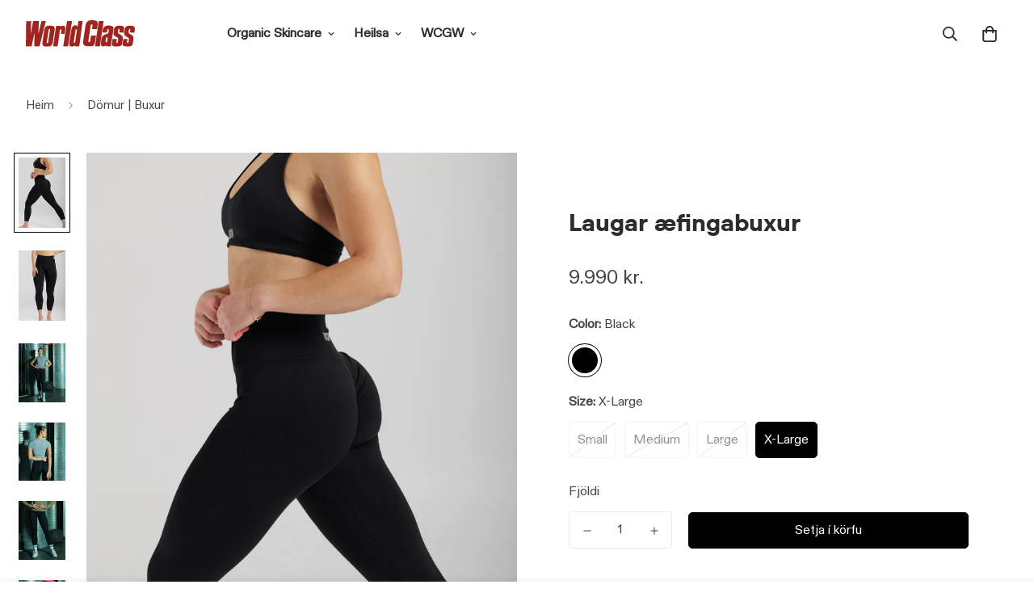

--- FILE ---
content_type: text/html; charset=utf-8
request_url: https://vefverslun.worldclass.is/products/ck1168
body_size: 60637
content:

<!doctype html>
<html
  class="no-js supports-no-cookies overflow-hidden"
  lang="is"
  data-template="product"
  
>
  <head>
    <meta charset="utf-8">
    <meta http-equiv="X-UA-Compatible" content="IE=edge">
    <meta name="viewport" content="width=device-width, initial-scale=1, maximum-scale=1.0, user-scalable=0">
    <meta name="theme-color" content="#303030"><link rel="canonical" href="https://vefverslun.worldclass.is/products/ck1168">
<link href="//vefverslun.worldclass.is/cdn/shop/t/9/assets/theme.css?v=19912037177781760051759248217" rel="stylesheet" type="text/css" media="all" />
<link href="//vefverslun.worldclass.is/cdn/shop/t/9/assets/chunk.css?v=148419031456207892391714703402" rel="stylesheet" type="text/css" media="all" />


<link rel="dns-prefetch" href="https://vefverslun.worldclass.is/products/ck1168" crossorigin>
<link rel="dns-prefetch" href="https://cdn.shopify.com" crossorigin>
<link rel="preconnect" href="https://vefverslun.worldclass.is/products/ck1168" crossorigin>
<link rel="preconnect" href="https://cdn.shopify.com" crossorigin>

<link href="//vefverslun.worldclass.is/cdn/shop/t/9/assets/vendor.min.js?v=79999708355473714711714703402" as="script" rel="preload">
<link href="//vefverslun.worldclass.is/cdn/shop/t/9/assets/app.min.js?v=137810436302511662751714703402" as="script" rel="preload">

<link rel="shortcut icon" href="//vefverslun.worldclass.is/cdn/shop/files/android-chrome-512x512.png?crop=center&height=32&v=1699353520&width=32" type="image/png"><title class="product">Laugar æfingabuxur</title><meta name="description" content="High waist, compressive waistband, seamless front and scrunch detailing on back. 87% Nylon 13% Spandex Vörunúmer: 001"><meta property="og:site_name" content="World Class">
<meta property="og:url" content="https://vefverslun.worldclass.is/products/ck1168">
<meta property="og:title" content="Laugar æfingabuxur">
<meta property="og:type" content="product">
<meta property="og:description" content="High waist, compressive waistband, seamless front and scrunch detailing on back. 87% Nylon 13% Spandex Vörunúmer: 001"><meta property="og:image" content="http://vefverslun.worldclass.is/cdn/shop/files/AZ3A3600.jpg?v=1726049422">
<meta property="og:image:secure_url" content="https://vefverslun.worldclass.is/cdn/shop/files/AZ3A3600.jpg?v=1726049422">
<meta property="og:image:width" content="1024">
<meta property="og:image:height" content="1536"><meta property="og:price:amount" content="9.990">
<meta property="og:price:currency" content="ISK"><meta name="twitter:card" content="summary_large_image">
<meta name="twitter:title" content="Laugar æfingabuxur">
<meta name="twitter:description" content="High waist, compressive waistband, seamless front and scrunch detailing on back. 87% Nylon 13% Spandex Vörunúmer: 001">

<style>
  @font-face {  font-family: SF-Heading-font;  font-weight:900;  src: url(https://cdn.shopify.com/s/files/1/0036/3747/7440/files/UCityProWeb-Bold.woff2?v=1699010567);  font-display: swap;}:root {  --font-stack-header: SF-Heading-font;  --font-weight-header: 600;}@font-face {  font-family: SF-Body-font;  font-weight:400;  src: url(https://cdn.shopify.com/s/files/1/0036/3747/7440/files/ABCDiatype-Regular.woff2?v=1699010528);  font-display: swap;}:root {  --font-stack-body: 'SF-Body-font';  --font-weight-body: 400;;}
</style>
<style>
  html{font-size:calc(var(--font-base-size,16) * 1px)}body{font-family:var(--font-stack-body)!important;font-weight:var(--font-weight-body);font-style:var(--font-style-body);color:var(--color-body-text);font-size:calc(var(--font-base-size,16) * 1px);line-height:calc(var(--base-line-height) * 1px);scroll-behavior:smooth}body .h1,body .h2,body .h3,body .h4,body .h5,body .h6,body h1,body h2,body h3,body h4,body h5,body h6{font-family:var(--font-stack-header);font-weight:var(--font-weight-header);font-style:var(--font-style-header);color:var(--color-heading-text);line-height:normal}body .h1,body h1{font-size:calc(((var(--font-h1-mobile))/ (var(--font-base-size))) * 1rem)}body .h2,body h2{font-size:calc(((var(--font-h2-mobile))/ (var(--font-base-size))) * 1rem)}body .h3,body h3{font-size:calc(((var(--font-h3-mobile))/ (var(--font-base-size))) * 1rem)}body .h4,body h4{font-size:calc(((var(--font-h4-mobile))/ (var(--font-base-size))) * 1rem)}body .h5,body h5{font-size:calc(((var(--font-h5-mobile))/ (var(--font-base-size))) * 1rem)}body .h6,body h6{font-size:calc(((var(--font-h6-mobile))/ (var(--font-base-size))) * 1rem);line-height:1.4}@media only screen and (min-width:768px){body .h1,body h1{font-size:calc(((var(--font-h1-desktop))/ (var(--font-base-size))) * 1rem)}body .h2,body h2{font-size:calc(((var(--font-h2-desktop))/ (var(--font-base-size))) * 1rem)}body .h3,body h3{font-size:calc(((var(--font-h3-desktop))/ (var(--font-base-size))) * 1rem)}body .h4,body h4{font-size:calc(((var(--font-h4-desktop))/ (var(--font-base-size))) * 1rem)}body .h5,body h5{font-size:calc(((var(--font-h5-desktop))/ (var(--font-base-size))) * 1rem)}body .h6,body h6{font-size:calc(((var(--font-h6-desktop))/ (var(--font-base-size))) * 1rem)}}.swiper-wrapper{display:flex}.swiper-container:not(.swiper-container-initialized) .swiper-slide{width:calc(100% / var(--items,1));flex:0 0 auto}@media (max-width:1023px){.swiper-container:not(.swiper-container-initialized) .swiper-slide{min-width:40vw;flex:0 0 auto}}@media (max-width:767px){.swiper-container:not(.swiper-container-initialized) .swiper-slide{min-width:66vw;flex:0 0 auto}}.opacity-0{opacity:0}.opacity-100{opacity:1!important;}.placeholder-background{position:absolute;top:0;right:0;bottom:0;left:0;pointer-events:none}.placeholder-background--animation{background-color:#000;animation:placeholder-background-loading 1.5s infinite linear}[data-image-loading]{position:relative}[data-image-loading]:after{content:'';background-color:#000;animation:placeholder-background-loading 1.5s infinite linear;position:absolute;top:0;left:0;width:100%;height:100%;z-index:1}[data-image-loading] img.lazyload{opacity:0}[data-image-loading] img.lazyloaded{opacity:1}.no-js [data-image-loading]{animation-name:none}.lazyload--fade-in{opacity:0;transition:.25s all}.lazyload--fade-in.lazyloaded{opacity:1}@media (min-width:768px){.hidden.md\:block{display:block!important}.hidden.md\:flex{display:flex!important}.hidden.md\:grid{display:grid!important}}@media (min-width:1024px){.hidden.lg\:block{display:block!important}.hidden.lg\:flex{display:flex!important}.hidden.lg\:grid{display:grid!important}}@media (min-width:1280px){.hidden.xl\:block{display:block!important}.hidden.xl\:flex{display:flex!important}.hidden.xl\:grid{display:grid!important}}

  h1, .h1,
  h2, .h2,
  h3, .h3,
  h4, .h4,
  h5, .h5,
  h6, .h6 {
    letter-spacing: 0px;
  }
</style>

    <script>
  // https://codebeautify.org/jsviewer
  try {
    window.MinimogSettings = window.MinimogSettings || {};
    window.___mnag = 'userA' + (window.___mnag1 || '') + 'gent';

    document.documentElement.className = document.documentElement.className.replace('supports-no-cookies', 'supports-cookies').replace('no-js', 'js');
  } catch (error) {
    console.warn('Failed to execute critical scripts', error);
  }

  try {
    // Page speed agent
    var _nu = navigator[window.___mnag];
    var _psas = [
      {
        'b': 'ome-Li',
        'c': 'ghth',
        'd': 'ouse',
        'a': 'Chr',
      },
      {
        'd': 'hts',
        'a': 'Sp',
        'c': 'nsig',
        'b': 'eed I',
      },
      {
        'b': ' Lin',
        'd': '6_64',
        'a': 'X11;',
        'c': 'ux x8',
      }
    ];
    function __fn(i) {
      return Object.keys(_psas[i]).sort().reduce(function (a, c) { return a + _psas[i][c] }, '');
    }

    var __isPSA = (_nu.indexOf(__fn(0)) > -1 || _nu.indexOf(__fn(1)) > -1 || _nu.indexOf(__fn(2)) > -1);
    // var __isPSA = true

    window.___mnag = '!1';
    _psas = null;
  } catch (err) {
    var __isPSA = false;
    var _psas = null;
    window.___mnag = '!1';
  }

  // __activateStyle(this)
  function __as(l) {
    l.rel = 'stylesheet';
    l.media = 'all';
    l.removeAttribute('onload');
  }

  // _onChunkStyleLoad(this)
  function __ocsl(l) {
    if (!__isPSA) __as(l);
  }

  window.__isPSA = __isPSA;
</script>

    

    <link href="//vefverslun.worldclass.is/cdn/shop/t/9/assets/theme.css?v=19912037177781760051759248217" rel="stylesheet" type="text/css" media="all" />
    <link href="//vefverslun.worldclass.is/cdn/shop/t/9/assets/chunk.css?v=148419031456207892391714703402" rel="stylesheet" type="text/css" media="all" />

    
<style data-shopify>:root {    /* ANIMATIONS */    --m-animation-duration: 400ms;    --m-animation-fade-in-up: m-fade-in-up var(--m-animation-duration) cubic-bezier(0, 0, 0.3, 1) forwards;    --m-animation-fade-in-left: m-fade-in-left var(--m-animation-duration) cubic-bezier(0, 0, 0.3, 1) forwards;    --m-animation-fade-in-right: m-fade-in-right var(--m-animation-duration) cubic-bezier(0, 0, 0.3, 1) forwards;    --m-animation-fade-in-left-rtl: m-fade-in-left-rtl var(--m-animation-duration) cubic-bezier(0, 0, 0.3, 1) forwards;    --m-animation-fade-in-right-rtl: m-fade-in-right-rtl var(--m-animation-duration) cubic-bezier(0, 0, 0.3, 1) forwards;    --m-animation-fade-in: m-fade-in calc(var(--m-animation-duration) * 2) cubic-bezier(0, 0, 0.3, 1);    --m-animation-zoom-fade: m-zoom-fade var(--m-animation-duration) ease forwards;		/* BODY */		--base-line-height: 28;		/* PRIMARY COLORS */		--color-primary: #303030;		--plyr-color-main: #303030;		--color-primary-darker: #111111;		/* TEXT COLORS */		--color-body-text: #454545;		--color-heading-text: #2d2d2d;		--color-sub-text: #585858;		--color-text-link: #2d2d2d;		--color-text-link-hover: #999999;		/* BUTTON COLORS */		--color-btn-bg:  #000000;		--color-btn-bg-hover: #6c6c6c;		--color-btn-text: #ffffff;		--color-btn-text-hover: #ffffff;    	--color-btn-secondary-border: #2d2d2d;    	--color-btn-secondary-text: #2d2d2d;		--btn-letter-spacing: 0px;		--btn-border-radius: 5px;		--btn-border-width: 1px;		--btn-line-height: 23px;				/* PRODUCT COLORS */		--product-title-color: #2d2d2d;		--product-sale-price-color: #666666;		--product-regular-price-color: #2d2d2d;		--product-type-color: #666666;		--product-desc-color: #202020;		/* TOPBAR COLORS */		--color-topbar-background: #ffffff;		--color-topbar-text: #2d2d2d;		/* MENU BAR COLORS */		--color-menu-background: #ffffff;		--color-menu-text: #303030;		/* BORDER COLORS */		--color-border: #dadada;		/* FOOTER COLORS */		--color-footer-text: #2d2d2d;		--color-footer-subtext: #585858;		--color-footer-background: #f5f5f5;		--color-footer-link: #585858;		--color-footer-link-hover: #2d2d2d;		--color-footer-background-mobile: #F5F5F5;		/* FOOTER BOTTOM COLORS */		--color-footer-bottom-text: #2d2d2d;		--color-footer-bottom-background: #f5f5f5;		--color-footer-bottom-background-mobile: #F5F5F5;		/* HEADER */		--color-header-text: #2d2d2d;		--color-header-transparent-text: #ffffff;		--color-main-background: #ffffff;		--color-field-background: #ffffff;		--color-header-background: #ffffff;		--color-cart-wishlist-count: #ededed;		--bg-cart-wishlist-count: #d03c3c;		--swatch-item-background-default: #f7f8fa;		--text-gray-400: #777777;		--text-gray-9b: #9b9b9b;		--text-black: #000000;		--text-white: #ffffff;		--bg-gray-400: #f7f8fa;		--bg-black: #000000;		--rounded-full: 9999px;		--border-color-1: #eeeeee;		--border-color-2: #b2b2b2;		--border-color-3: #d2d2d2;		--border-color-4: #737373;		--color-secondary: #666666;		--color-success: #3a8735;		--color-warning: #ff706b;		--color-info: #959595;		--color-disabled: #cecece;		--bg-disabled: #f7f7f7;		--bg-hover: #737373;		--bg-color-tooltip: #000000;		--text-color-tooltip: #f5f5f5;		--color-image-overlay: #2d2d2d;		--opacity-image-overlay: 0.2;		--theme-shadow: 0 5px 15px 0 rgba(0, 0, 0, 0.07);    	--arrow-select-box: url(//vefverslun.worldclass.is/cdn/shop/t/9/assets/ar-down.svg?v=92728264558441377851714703402);		/* FONT SIZES */		--font-base-size: 16;		--font-btn-size: 16px;		--font-btn-weight: 400;		--font-h1-desktop: 43;		--font-h1-mobile: 40;		--font-h2-desktop: 33;		--font-h2-mobile: 30;		--font-h3-desktop: 24;		--font-h3-mobile: 22;		--font-h4-desktop: 21;		--font-h4-mobile: 19;		--font-h5-desktop: 18;		--font-h5-mobile: 16;		--font-h6-desktop: 17;		--font-h6-mobile: 15;    	--arrow-down-url: url(//vefverslun.worldclass.is/cdn/shop/t/9/assets/arrow-down.svg?v=157552497485556416461714703402);    	--arrow-down-white-url: url(//vefverslun.worldclass.is/cdn/shop/t/9/assets/arrow-down-white.svg?v=70535736727834135531714703402);    	--product-title-line-clamp: unset;		--spacing-sections-desktop: 40px;        --spacing-sections-tablet: 40px;        --spacing-sections-mobile: 20px;	}
</style><link href="//vefverslun.worldclass.is/cdn/shop/t/9/assets/product-template.css?v=67949712502479484401714703402" rel="stylesheet" type="text/css" media="all" />
<link media="print" onload="this.media = 'all'" rel="stylesheet" href="//vefverslun.worldclass.is/cdn/shop/t/9/assets/vendor.css?v=28710240041808722351714703402">

<link href="//vefverslun.worldclass.is/cdn/shop/t/9/assets/custom.css?v=105997007003712207781714703402" rel="stylesheet" type="text/css" media="all" />

<style data-shopify>body {
    --container-width: 1200;
    --fluid-container-width: 1400px;
    --fluid-container-offset: 40px;
    background-color: #ffffff;
  }
  [style*="--aspect-ratio"]:before {
    padding-top: calc(100% / (0.0001 + var(--aspect-ratio, 16/9)));
  }
  @media ( max-width: 767px ) {
    [style*="--aspect-ratio"]:before {
      padding-top: calc(100% / (0.0001 + var(--aspect-ratio-mobile, var(--aspect-ratio, 16/9)) ));
    }
  }.sf-topbar {  border-color: #eee;}.sf__font-normal {  font-weight: 400;}body .sf-footer__block .social-media-links {  gap: 12px;  margin: 0;  padding: 5px;  flex-wrap: wrap;}body .sf-footer__block .social-media-links a {  color: #222;  width: 48px;  height: 48px;  padding: 0;  display: inline-flex;  align-items: center;  justify-content: center;  border-radius: 50%;  background-color: #E9E9E9;  transition: all .3s;}body .sf-footer__block .social-media-links a:hover {  background-color: #222;  color: #fff;  box-shadow: 0 0 0 0.2rem #222;}@media (min-width: 1536px) {  body .sf__footer-block-newsletter .sf__footer-block-title {    font-size: 42px;  }}
</style>


    <script src="//vefverslun.worldclass.is/cdn/shop/t/9/assets/vendor.min.js?v=79999708355473714711714703402" defer="defer"></script>
    <script src="//vefverslun.worldclass.is/cdn/shop/t/9/assets/theme-global.js?v=24534661300398246371714703402" defer="defer"></script>
    <script src="//vefverslun.worldclass.is/cdn/shop/t/9/assets/app.min.js?v=137810436302511662751714703402" defer="defer"></script><script>window.performance && window.performance.mark && window.performance.mark('shopify.content_for_header.start');</script><meta id="shopify-digital-wallet" name="shopify-digital-wallet" content="/3637477440/digital_wallets/dialog">
<link rel="alternate" type="application/json+oembed" href="https://vefverslun.worldclass.is/products/ck1168.oembed">
<script async="async" src="/checkouts/internal/preloads.js?locale=is-IS"></script>
<script id="shopify-features" type="application/json">{"accessToken":"1afb69586c35839db57f10e11fdfdafa","betas":["rich-media-storefront-analytics"],"domain":"vefverslun.worldclass.is","predictiveSearch":true,"shopId":3637477440,"locale":"en"}</script>
<script>var Shopify = Shopify || {};
Shopify.shop = "face-body-home.myshopify.com";
Shopify.locale = "is";
Shopify.currency = {"active":"ISK","rate":"1.0"};
Shopify.country = "IS";
Shopify.theme = {"name":"Minimog-3.5.0 - FoxEcom","id":137419980997,"schema_name":"Minimog - OS 2.0","schema_version":"3.5.0","theme_store_id":null,"role":"main"};
Shopify.theme.handle = "null";
Shopify.theme.style = {"id":null,"handle":null};
Shopify.cdnHost = "vefverslun.worldclass.is/cdn";
Shopify.routes = Shopify.routes || {};
Shopify.routes.root = "/";</script>
<script type="module">!function(o){(o.Shopify=o.Shopify||{}).modules=!0}(window);</script>
<script>!function(o){function n(){var o=[];function n(){o.push(Array.prototype.slice.apply(arguments))}return n.q=o,n}var t=o.Shopify=o.Shopify||{};t.loadFeatures=n(),t.autoloadFeatures=n()}(window);</script>
<script id="shop-js-analytics" type="application/json">{"pageType":"product"}</script>
<script defer="defer" async type="module" src="//vefverslun.worldclass.is/cdn/shopifycloud/shop-js/modules/v2/client.init-shop-cart-sync_DGjqyID6.en.esm.js"></script>
<script defer="defer" async type="module" src="//vefverslun.worldclass.is/cdn/shopifycloud/shop-js/modules/v2/chunk.common_CM5e3XYf.esm.js"></script>
<script type="module">
  await import("//vefverslun.worldclass.is/cdn/shopifycloud/shop-js/modules/v2/client.init-shop-cart-sync_DGjqyID6.en.esm.js");
await import("//vefverslun.worldclass.is/cdn/shopifycloud/shop-js/modules/v2/chunk.common_CM5e3XYf.esm.js");

  window.Shopify.SignInWithShop?.initShopCartSync?.({"fedCMEnabled":true,"windoidEnabled":true});

</script>
<script id="__st">var __st={"a":3637477440,"offset":0,"reqid":"e607edca-d711-43b9-ad26-2ed4dac4663a-1765906173","pageurl":"vefverslun.worldclass.is\/products\/ck1168","u":"eb6e9cb8f7af","p":"product","rtyp":"product","rid":7529564078277};</script>
<script>window.ShopifyPaypalV4VisibilityTracking = true;</script>
<script id="captcha-bootstrap">!function(){'use strict';const t='contact',e='account',n='new_comment',o=[[t,t],['blogs',n],['comments',n],[t,'customer']],c=[[e,'customer_login'],[e,'guest_login'],[e,'recover_customer_password'],[e,'create_customer']],r=t=>t.map((([t,e])=>`form[action*='/${t}']:not([data-nocaptcha='true']) input[name='form_type'][value='${e}']`)).join(','),a=t=>()=>t?[...document.querySelectorAll(t)].map((t=>t.form)):[];function s(){const t=[...o],e=r(t);return a(e)}const i='password',u='form_key',d=['recaptcha-v3-token','g-recaptcha-response','h-captcha-response',i],f=()=>{try{return window.sessionStorage}catch{return}},m='__shopify_v',_=t=>t.elements[u];function p(t,e,n=!1){try{const o=window.sessionStorage,c=JSON.parse(o.getItem(e)),{data:r}=function(t){const{data:e,action:n}=t;return t[m]||n?{data:e,action:n}:{data:t,action:n}}(c);for(const[e,n]of Object.entries(r))t.elements[e]&&(t.elements[e].value=n);n&&o.removeItem(e)}catch(o){console.error('form repopulation failed',{error:o})}}const l='form_type',E='cptcha';function T(t){t.dataset[E]=!0}const w=window,h=w.document,L='Shopify',v='ce_forms',y='captcha';let A=!1;((t,e)=>{const n=(g='f06e6c50-85a8-45c8-87d0-21a2b65856fe',I='https://cdn.shopify.com/shopifycloud/storefront-forms-hcaptcha/ce_storefront_forms_captcha_hcaptcha.v1.5.2.iife.js',D={infoText:'Protected by hCaptcha',privacyText:'Privacy',termsText:'Terms'},(t,e,n)=>{const o=w[L][v],c=o.bindForm;if(c)return c(t,g,e,D).then(n);var r;o.q.push([[t,g,e,D],n]),r=I,A||(h.body.append(Object.assign(h.createElement('script'),{id:'captcha-provider',async:!0,src:r})),A=!0)});var g,I,D;w[L]=w[L]||{},w[L][v]=w[L][v]||{},w[L][v].q=[],w[L][y]=w[L][y]||{},w[L][y].protect=function(t,e){n(t,void 0,e),T(t)},Object.freeze(w[L][y]),function(t,e,n,w,h,L){const[v,y,A,g]=function(t,e,n){const i=e?o:[],u=t?c:[],d=[...i,...u],f=r(d),m=r(i),_=r(d.filter((([t,e])=>n.includes(e))));return[a(f),a(m),a(_),s()]}(w,h,L),I=t=>{const e=t.target;return e instanceof HTMLFormElement?e:e&&e.form},D=t=>v().includes(t);t.addEventListener('submit',(t=>{const e=I(t);if(!e)return;const n=D(e)&&!e.dataset.hcaptchaBound&&!e.dataset.recaptchaBound,o=_(e),c=g().includes(e)&&(!o||!o.value);(n||c)&&t.preventDefault(),c&&!n&&(function(t){try{if(!f())return;!function(t){const e=f();if(!e)return;const n=_(t);if(!n)return;const o=n.value;o&&e.removeItem(o)}(t);const e=Array.from(Array(32),(()=>Math.random().toString(36)[2])).join('');!function(t,e){_(t)||t.append(Object.assign(document.createElement('input'),{type:'hidden',name:u})),t.elements[u].value=e}(t,e),function(t,e){const n=f();if(!n)return;const o=[...t.querySelectorAll(`input[type='${i}']`)].map((({name:t})=>t)),c=[...d,...o],r={};for(const[a,s]of new FormData(t).entries())c.includes(a)||(r[a]=s);n.setItem(e,JSON.stringify({[m]:1,action:t.action,data:r}))}(t,e)}catch(e){console.error('failed to persist form',e)}}(e),e.submit())}));const S=(t,e)=>{t&&!t.dataset[E]&&(n(t,e.some((e=>e===t))),T(t))};for(const o of['focusin','change'])t.addEventListener(o,(t=>{const e=I(t);D(e)&&S(e,y())}));const B=e.get('form_key'),M=e.get(l),P=B&&M;t.addEventListener('DOMContentLoaded',(()=>{const t=y();if(P)for(const e of t)e.elements[l].value===M&&p(e,B);[...new Set([...A(),...v().filter((t=>'true'===t.dataset.shopifyCaptcha))])].forEach((e=>S(e,t)))}))}(h,new URLSearchParams(w.location.search),n,t,e,['guest_login'])})(!0,!0)}();</script>
<script integrity="sha256-52AcMU7V7pcBOXWImdc/TAGTFKeNjmkeM1Pvks/DTgc=" data-source-attribution="shopify.loadfeatures" defer="defer" src="//vefverslun.worldclass.is/cdn/shopifycloud/storefront/assets/storefront/load_feature-81c60534.js" crossorigin="anonymous"></script>
<script data-source-attribution="shopify.dynamic_checkout.dynamic.init">var Shopify=Shopify||{};Shopify.PaymentButton=Shopify.PaymentButton||{isStorefrontPortableWallets:!0,init:function(){window.Shopify.PaymentButton.init=function(){};var t=document.createElement("script");t.src="https://vefverslun.worldclass.is/cdn/shopifycloud/portable-wallets/latest/portable-wallets.en.js",t.type="module",document.head.appendChild(t)}};
</script>
<script data-source-attribution="shopify.dynamic_checkout.buyer_consent">
  function portableWalletsHideBuyerConsent(e){var t=document.getElementById("shopify-buyer-consent"),n=document.getElementById("shopify-subscription-policy-button");t&&n&&(t.classList.add("hidden"),t.setAttribute("aria-hidden","true"),n.removeEventListener("click",e))}function portableWalletsShowBuyerConsent(e){var t=document.getElementById("shopify-buyer-consent"),n=document.getElementById("shopify-subscription-policy-button");t&&n&&(t.classList.remove("hidden"),t.removeAttribute("aria-hidden"),n.addEventListener("click",e))}window.Shopify?.PaymentButton&&(window.Shopify.PaymentButton.hideBuyerConsent=portableWalletsHideBuyerConsent,window.Shopify.PaymentButton.showBuyerConsent=portableWalletsShowBuyerConsent);
</script>
<script data-source-attribution="shopify.dynamic_checkout.cart.bootstrap">document.addEventListener("DOMContentLoaded",(function(){function t(){return document.querySelector("shopify-accelerated-checkout-cart, shopify-accelerated-checkout")}if(t())Shopify.PaymentButton.init();else{new MutationObserver((function(e,n){t()&&(Shopify.PaymentButton.init(),n.disconnect())})).observe(document.body,{childList:!0,subtree:!0})}}));
</script>

<script>window.performance && window.performance.mark && window.performance.mark('shopify.content_for_header.end');</script>
<!-- BEGIN app block: shopify://apps/timesact-pre-order/blocks/app-embed/bf6c109b-79b5-457c-8752-0e5e9e9676e7 -->
<!-- END app block --><!-- BEGIN app block: shopify://apps/klaviyo-email-marketing-sms/blocks/klaviyo-onsite-embed/2632fe16-c075-4321-a88b-50b567f42507 -->












  <script async src="https://static.klaviyo.com/onsite/js/WtffSw/klaviyo.js?company_id=WtffSw"></script>
  <script>!function(){if(!window.klaviyo){window._klOnsite=window._klOnsite||[];try{window.klaviyo=new Proxy({},{get:function(n,i){return"push"===i?function(){var n;(n=window._klOnsite).push.apply(n,arguments)}:function(){for(var n=arguments.length,o=new Array(n),w=0;w<n;w++)o[w]=arguments[w];var t="function"==typeof o[o.length-1]?o.pop():void 0,e=new Promise((function(n){window._klOnsite.push([i].concat(o,[function(i){t&&t(i),n(i)}]))}));return e}}})}catch(n){window.klaviyo=window.klaviyo||[],window.klaviyo.push=function(){var n;(n=window._klOnsite).push.apply(n,arguments)}}}}();</script>

  
    <script id="viewed_product">
      if (item == null) {
        var _learnq = _learnq || [];

        var MetafieldReviews = null
        var MetafieldYotpoRating = null
        var MetafieldYotpoCount = null
        var MetafieldLooxRating = null
        var MetafieldLooxCount = null
        var okendoProduct = null
        var okendoProductReviewCount = null
        var okendoProductReviewAverageValue = null
        try {
          // The following fields are used for Customer Hub recently viewed in order to add reviews.
          // This information is not part of __kla_viewed. Instead, it is part of __kla_viewed_reviewed_items
          MetafieldReviews = {"rating":{"scale_min":"1.0","scale_max":"5.0","value":"5.0"},"rating_count":4};
          MetafieldYotpoRating = null
          MetafieldYotpoCount = null
          MetafieldLooxRating = null
          MetafieldLooxCount = null

          okendoProduct = null
          // If the okendo metafield is not legacy, it will error, which then requires the new json formatted data
          if (okendoProduct && 'error' in okendoProduct) {
            okendoProduct = null
          }
          okendoProductReviewCount = okendoProduct ? okendoProduct.reviewCount : null
          okendoProductReviewAverageValue = okendoProduct ? okendoProduct.reviewAverageValue : null
        } catch (error) {
          console.error('Error in Klaviyo onsite reviews tracking:', error);
        }

        var item = {
          Name: "Laugar æfingabuxur",
          ProductID: 7529564078277,
          Categories: ["Dömur | Buxur","New Arrivals","Vinsælar vörur","WCGW","WCGW - NOTA FYRIR AFSLÁTT"],
          ImageURL: "https://vefverslun.worldclass.is/cdn/shop/files/AZ3A3600_grande.jpg?v=1726049422",
          URL: "https://vefverslun.worldclass.is/products/ck1168",
          Brand: "WCGW",
          Price: "9.990 kr.",
          Value: "9.990",
          CompareAtPrice: "0 kr."
        };
        _learnq.push(['track', 'Viewed Product', item]);
        _learnq.push(['trackViewedItem', {
          Title: item.Name,
          ItemId: item.ProductID,
          Categories: item.Categories,
          ImageUrl: item.ImageURL,
          Url: item.URL,
          Metadata: {
            Brand: item.Brand,
            Price: item.Price,
            Value: item.Value,
            CompareAtPrice: item.CompareAtPrice
          },
          metafields:{
            reviews: MetafieldReviews,
            yotpo:{
              rating: MetafieldYotpoRating,
              count: MetafieldYotpoCount,
            },
            loox:{
              rating: MetafieldLooxRating,
              count: MetafieldLooxCount,
            },
            okendo: {
              rating: okendoProductReviewAverageValue,
              count: okendoProductReviewCount,
            }
          }
        }]);
      }
    </script>
  




  <script>
    window.klaviyoReviewsProductDesignMode = false
  </script>







<!-- END app block --><!-- BEGIN app block: shopify://apps/foxkit-sales-boost/blocks/foxkit-theme-helper/13f41957-6b79-47c1-99a2-e52431f06fff -->
<style data-shopify>
  
  :root {
  	--foxkit-border-radius-btn: 4px;
  	--foxkit-height-btn: 45px;
  	--foxkit-btn-primary-bg: #212121;
  	--foxkit-btn-primary-text: #FFFFFF;
  	--foxkit-btn-primary-hover-bg: #000000;
  	--foxkit-btn-primary-hover-text: #FFFFFF;
  	--foxkit-btn-secondary-bg: #FFFFFF;
  	--foxkit-btn-secondary-text: #000000;
  	--foxkit-btn-secondary-hover-bg: #000000;
  	--foxkit-btn-secondary-hover-text: #FFFFFF;
  	--foxkit-text-color: #666666;
  	--foxkit-heading-text-color: #000000;
  	--foxkit-prices-color: #000000;
  	--foxkit-badge-color: #DA3F3F;
  	--foxkit-border-color: #ebebeb;
  }
  
  .foxkit-critical-hidden {
  	display: none !important;
  }
</style>
<script>
   var ShopifyRootUrl = "\/";
   var _useRootBaseUrl = null
   window.FoxKitThemeHelperEnabled = true;
   window.FoxKitPlugins = window.FoxKitPlugins || {}
   window.FoxKitStrings = window.FoxKitStrings || {}
   window.FoxKitAssets = window.FoxKitAssets || {}
   window.FoxKitModules = window.FoxKitModules || {}
   window.FoxKitSettings = {
     discountPrefix: "FX",
     showWaterMark: null,
     multipleLanguages: false,
     primaryLocale: true,
     combineWithProductDiscounts: false,
     enableAjaxAtc: false,
     discountApplyBy: "shopify_functions",
     foxKitBaseUrl: "foxkit.app",
     shopDomain: "https:\/\/vefverslun.worldclass.is",
     baseUrl: _useRootBaseUrl ? "/" : ShopifyRootUrl.endsWith('/') ? ShopifyRootUrl : ShopifyRootUrl + '/',
     currencyCode: "ISK",
     moneyFormat: !!window.MinimogTheme ? window.MinimogSettings.money_format : "{{ amount_no_decimals_with_comma_separator }} kr.",
     moneyWithCurrencyFormat: "{{amount_no_decimals}} kr.",
     template: "product",
     templateName: "product",
     optimizePerformance: false,product: Object.assign({"id":7529564078277,"title":"Laugar æfingabuxur","handle":"ck1168","description":"\u003cp\u003e\u003cmeta charset=\"utf-8\"\u003e\u003cspan\u003eHigh waist, compressive waistband, seamless front and \u003c\/span\u003escrunch detailing on back.\u003c\/p\u003e\n\u003cp\u003e\u003cspan\u003e87% Nylon 13% Spandex \u003cbr\u003e\u003cstrong\u003e\u003cbr\u003eVörunúmer: 001\u003c\/strong\u003e\u003cbr\u003e\u003c\/span\u003e\u003c\/p\u003e","published_at":"2023-12-15T20:00:50Z","created_at":"2023-10-31T12:57:25Z","vendor":"WCGW","type":"Bottoms","tags":["Buxur","Dömur","WCGW"],"price":999000,"price_min":999000,"price_max":999000,"available":true,"price_varies":false,"compare_at_price":null,"compare_at_price_min":0,"compare_at_price_max":0,"compare_at_price_varies":false,"variants":[{"id":42471916044485,"title":"Black \/ Small","option1":"Black","option2":"Small","option3":null,"sku":"001-BLACK-S","requires_shipping":true,"taxable":true,"featured_image":{"id":35858849235141,"product_id":7529564078277,"position":1,"created_at":"2024-09-11T10:10:20Z","updated_at":"2024-09-11T10:10:22Z","alt":null,"width":1024,"height":1536,"src":"\/\/vefverslun.worldclass.is\/cdn\/shop\/files\/AZ3A3600.jpg?v=1726049422","variant_ids":[42471916044485,42471916110021,42471916142789,42471916175557]},"available":false,"name":"Laugar æfingabuxur - Black \/ Small","public_title":"Black \/ Small","options":["Black","Small"],"price":999000,"weight":0,"compare_at_price":null,"inventory_management":"shopify","barcode":"","featured_media":{"alt":null,"id":28107321540805,"position":1,"preview_image":{"aspect_ratio":0.667,"height":1536,"width":1024,"src":"\/\/vefverslun.worldclass.is\/cdn\/shop\/files\/AZ3A3600.jpg?v=1726049422"}},"requires_selling_plan":false,"selling_plan_allocations":[]},{"id":42471916110021,"title":"Black \/ Medium","option1":"Black","option2":"Medium","option3":null,"sku":"001-BLACK-M","requires_shipping":true,"taxable":true,"featured_image":{"id":35858849235141,"product_id":7529564078277,"position":1,"created_at":"2024-09-11T10:10:20Z","updated_at":"2024-09-11T10:10:22Z","alt":null,"width":1024,"height":1536,"src":"\/\/vefverslun.worldclass.is\/cdn\/shop\/files\/AZ3A3600.jpg?v=1726049422","variant_ids":[42471916044485,42471916110021,42471916142789,42471916175557]},"available":false,"name":"Laugar æfingabuxur - Black \/ Medium","public_title":"Black \/ Medium","options":["Black","Medium"],"price":999000,"weight":0,"compare_at_price":null,"inventory_management":"shopify","barcode":"","featured_media":{"alt":null,"id":28107321540805,"position":1,"preview_image":{"aspect_ratio":0.667,"height":1536,"width":1024,"src":"\/\/vefverslun.worldclass.is\/cdn\/shop\/files\/AZ3A3600.jpg?v=1726049422"}},"requires_selling_plan":false,"selling_plan_allocations":[]},{"id":42471916142789,"title":"Black \/ Large","option1":"Black","option2":"Large","option3":null,"sku":"001-BLACK-L","requires_shipping":true,"taxable":true,"featured_image":{"id":35858849235141,"product_id":7529564078277,"position":1,"created_at":"2024-09-11T10:10:20Z","updated_at":"2024-09-11T10:10:22Z","alt":null,"width":1024,"height":1536,"src":"\/\/vefverslun.worldclass.is\/cdn\/shop\/files\/AZ3A3600.jpg?v=1726049422","variant_ids":[42471916044485,42471916110021,42471916142789,42471916175557]},"available":false,"name":"Laugar æfingabuxur - Black \/ Large","public_title":"Black \/ Large","options":["Black","Large"],"price":999000,"weight":0,"compare_at_price":null,"inventory_management":"shopify","barcode":"","featured_media":{"alt":null,"id":28107321540805,"position":1,"preview_image":{"aspect_ratio":0.667,"height":1536,"width":1024,"src":"\/\/vefverslun.worldclass.is\/cdn\/shop\/files\/AZ3A3600.jpg?v=1726049422"}},"requires_selling_plan":false,"selling_plan_allocations":[]},{"id":42471916175557,"title":"Black \/ X-Large","option1":"Black","option2":"X-Large","option3":null,"sku":"001-BLACK-XL","requires_shipping":true,"taxable":true,"featured_image":{"id":35858849235141,"product_id":7529564078277,"position":1,"created_at":"2024-09-11T10:10:20Z","updated_at":"2024-09-11T10:10:22Z","alt":null,"width":1024,"height":1536,"src":"\/\/vefverslun.worldclass.is\/cdn\/shop\/files\/AZ3A3600.jpg?v=1726049422","variant_ids":[42471916044485,42471916110021,42471916142789,42471916175557]},"available":true,"name":"Laugar æfingabuxur - Black \/ X-Large","public_title":"Black \/ X-Large","options":["Black","X-Large"],"price":999000,"weight":0,"compare_at_price":null,"inventory_management":"shopify","barcode":"","featured_media":{"alt":null,"id":28107321540805,"position":1,"preview_image":{"aspect_ratio":0.667,"height":1536,"width":1024,"src":"\/\/vefverslun.worldclass.is\/cdn\/shop\/files\/AZ3A3600.jpg?v=1726049422"}},"requires_selling_plan":false,"selling_plan_allocations":[]}],"images":["\/\/vefverslun.worldclass.is\/cdn\/shop\/files\/AZ3A3600.jpg?v=1726049422","\/\/vefverslun.worldclass.is\/cdn\/shop\/files\/AZ3A3606.jpg?v=1726049422","\/\/vefverslun.worldclass.is\/cdn\/shop\/files\/DSC00731.jpg?v=1702586311","\/\/vefverslun.worldclass.is\/cdn\/shop\/files\/DSC00744.jpg?v=1702586311","\/\/vefverslun.worldclass.is\/cdn\/shop\/files\/edit.png?v=1702586334","\/\/vefverslun.worldclass.is\/cdn\/shop\/files\/DSC00777.jpg?v=1702586334"],"featured_image":"\/\/vefverslun.worldclass.is\/cdn\/shop\/files\/AZ3A3600.jpg?v=1726049422","options":["Color","Size"],"media":[{"alt":null,"id":28107321540805,"position":1,"preview_image":{"aspect_ratio":0.667,"height":1536,"width":1024,"src":"\/\/vefverslun.worldclass.is\/cdn\/shop\/files\/AZ3A3600.jpg?v=1726049422"},"aspect_ratio":0.667,"height":1536,"media_type":"image","src":"\/\/vefverslun.worldclass.is\/cdn\/shop\/files\/AZ3A3600.jpg?v=1726049422","width":1024},{"alt":null,"id":28107321573573,"position":2,"preview_image":{"aspect_ratio":0.667,"height":1536,"width":1024,"src":"\/\/vefverslun.worldclass.is\/cdn\/shop\/files\/AZ3A3606.jpg?v=1726049422"},"aspect_ratio":0.667,"height":1536,"media_type":"image","src":"\/\/vefverslun.worldclass.is\/cdn\/shop\/files\/AZ3A3606.jpg?v=1726049422","width":1024},{"alt":null,"id":26055441219781,"position":3,"preview_image":{"aspect_ratio":0.8,"height":2738,"width":2190,"src":"\/\/vefverslun.worldclass.is\/cdn\/shop\/files\/DSC00731.jpg?v=1702586311"},"aspect_ratio":0.8,"height":2738,"media_type":"image","src":"\/\/vefverslun.worldclass.is\/cdn\/shop\/files\/DSC00731.jpg?v=1702586311","width":2190},{"alt":null,"id":26055441252549,"position":4,"preview_image":{"aspect_ratio":0.8,"height":2738,"width":2190,"src":"\/\/vefverslun.worldclass.is\/cdn\/shop\/files\/DSC00744.jpg?v=1702586311"},"aspect_ratio":0.8,"height":2738,"media_type":"image","src":"\/\/vefverslun.worldclass.is\/cdn\/shop\/files\/DSC00744.jpg?v=1702586311","width":2190},{"alt":null,"id":26055441416389,"position":5,"preview_image":{"aspect_ratio":0.8,"height":2738,"width":2190,"src":"\/\/vefverslun.worldclass.is\/cdn\/shop\/files\/edit.png?v=1702586334"},"aspect_ratio":0.8,"height":2738,"media_type":"image","src":"\/\/vefverslun.worldclass.is\/cdn\/shop\/files\/edit.png?v=1702586334","width":2190},{"alt":null,"id":26055441318085,"position":6,"preview_image":{"aspect_ratio":0.8,"height":2738,"width":2190,"src":"\/\/vefverslun.worldclass.is\/cdn\/shop\/files\/DSC00777.jpg?v=1702586334"},"aspect_ratio":0.8,"height":2738,"media_type":"image","src":"\/\/vefverslun.worldclass.is\/cdn\/shop\/files\/DSC00777.jpg?v=1702586334","width":2190}],"requires_selling_plan":false,"selling_plan_groups":[],"content":"\u003cp\u003e\u003cmeta charset=\"utf-8\"\u003e\u003cspan\u003eHigh waist, compressive waistband, seamless front and \u003c\/span\u003escrunch detailing on back.\u003c\/p\u003e\n\u003cp\u003e\u003cspan\u003e87% Nylon 13% Spandex \u003cbr\u003e\u003cstrong\u003e\u003cbr\u003eVörunúmer: 001\u003c\/strong\u003e\u003cbr\u003e\u003c\/span\u003e\u003c\/p\u003e"}, {
       variants: [{"id":42471916044485,"title":"Black \/ Small","option1":"Black","option2":"Small","option3":null,"sku":"001-BLACK-S","requires_shipping":true,"taxable":true,"featured_image":{"id":35858849235141,"product_id":7529564078277,"position":1,"created_at":"2024-09-11T10:10:20Z","updated_at":"2024-09-11T10:10:22Z","alt":null,"width":1024,"height":1536,"src":"\/\/vefverslun.worldclass.is\/cdn\/shop\/files\/AZ3A3600.jpg?v=1726049422","variant_ids":[42471916044485,42471916110021,42471916142789,42471916175557]},"available":false,"name":"Laugar æfingabuxur - Black \/ Small","public_title":"Black \/ Small","options":["Black","Small"],"price":999000,"weight":0,"compare_at_price":null,"inventory_management":"shopify","barcode":"","featured_media":{"alt":null,"id":28107321540805,"position":1,"preview_image":{"aspect_ratio":0.667,"height":1536,"width":1024,"src":"\/\/vefverslun.worldclass.is\/cdn\/shop\/files\/AZ3A3600.jpg?v=1726049422"}},"requires_selling_plan":false,"selling_plan_allocations":[]},{"id":42471916110021,"title":"Black \/ Medium","option1":"Black","option2":"Medium","option3":null,"sku":"001-BLACK-M","requires_shipping":true,"taxable":true,"featured_image":{"id":35858849235141,"product_id":7529564078277,"position":1,"created_at":"2024-09-11T10:10:20Z","updated_at":"2024-09-11T10:10:22Z","alt":null,"width":1024,"height":1536,"src":"\/\/vefverslun.worldclass.is\/cdn\/shop\/files\/AZ3A3600.jpg?v=1726049422","variant_ids":[42471916044485,42471916110021,42471916142789,42471916175557]},"available":false,"name":"Laugar æfingabuxur - Black \/ Medium","public_title":"Black \/ Medium","options":["Black","Medium"],"price":999000,"weight":0,"compare_at_price":null,"inventory_management":"shopify","barcode":"","featured_media":{"alt":null,"id":28107321540805,"position":1,"preview_image":{"aspect_ratio":0.667,"height":1536,"width":1024,"src":"\/\/vefverslun.worldclass.is\/cdn\/shop\/files\/AZ3A3600.jpg?v=1726049422"}},"requires_selling_plan":false,"selling_plan_allocations":[]},{"id":42471916142789,"title":"Black \/ Large","option1":"Black","option2":"Large","option3":null,"sku":"001-BLACK-L","requires_shipping":true,"taxable":true,"featured_image":{"id":35858849235141,"product_id":7529564078277,"position":1,"created_at":"2024-09-11T10:10:20Z","updated_at":"2024-09-11T10:10:22Z","alt":null,"width":1024,"height":1536,"src":"\/\/vefverslun.worldclass.is\/cdn\/shop\/files\/AZ3A3600.jpg?v=1726049422","variant_ids":[42471916044485,42471916110021,42471916142789,42471916175557]},"available":false,"name":"Laugar æfingabuxur - Black \/ Large","public_title":"Black \/ Large","options":["Black","Large"],"price":999000,"weight":0,"compare_at_price":null,"inventory_management":"shopify","barcode":"","featured_media":{"alt":null,"id":28107321540805,"position":1,"preview_image":{"aspect_ratio":0.667,"height":1536,"width":1024,"src":"\/\/vefverslun.worldclass.is\/cdn\/shop\/files\/AZ3A3600.jpg?v=1726049422"}},"requires_selling_plan":false,"selling_plan_allocations":[]},{"id":42471916175557,"title":"Black \/ X-Large","option1":"Black","option2":"X-Large","option3":null,"sku":"001-BLACK-XL","requires_shipping":true,"taxable":true,"featured_image":{"id":35858849235141,"product_id":7529564078277,"position":1,"created_at":"2024-09-11T10:10:20Z","updated_at":"2024-09-11T10:10:22Z","alt":null,"width":1024,"height":1536,"src":"\/\/vefverslun.worldclass.is\/cdn\/shop\/files\/AZ3A3600.jpg?v=1726049422","variant_ids":[42471916044485,42471916110021,42471916142789,42471916175557]},"available":true,"name":"Laugar æfingabuxur - Black \/ X-Large","public_title":"Black \/ X-Large","options":["Black","X-Large"],"price":999000,"weight":0,"compare_at_price":null,"inventory_management":"shopify","barcode":"","featured_media":{"alt":null,"id":28107321540805,"position":1,"preview_image":{"aspect_ratio":0.667,"height":1536,"width":1024,"src":"\/\/vefverslun.worldclass.is\/cdn\/shop\/files\/AZ3A3600.jpg?v=1726049422"}},"requires_selling_plan":false,"selling_plan_allocations":[]}],
       selectedVariant: {"id":42471916175557,"title":"Black \/ X-Large","option1":"Black","option2":"X-Large","option3":null,"sku":"001-BLACK-XL","requires_shipping":true,"taxable":true,"featured_image":{"id":35858849235141,"product_id":7529564078277,"position":1,"created_at":"2024-09-11T10:10:20Z","updated_at":"2024-09-11T10:10:22Z","alt":null,"width":1024,"height":1536,"src":"\/\/vefverslun.worldclass.is\/cdn\/shop\/files\/AZ3A3600.jpg?v=1726049422","variant_ids":[42471916044485,42471916110021,42471916142789,42471916175557]},"available":true,"name":"Laugar æfingabuxur - Black \/ X-Large","public_title":"Black \/ X-Large","options":["Black","X-Large"],"price":999000,"weight":0,"compare_at_price":null,"inventory_management":"shopify","barcode":"","featured_media":{"alt":null,"id":28107321540805,"position":1,"preview_image":{"aspect_ratio":0.667,"height":1536,"width":1024,"src":"\/\/vefverslun.worldclass.is\/cdn\/shop\/files\/AZ3A3600.jpg?v=1726049422"}},"requires_selling_plan":false,"selling_plan_allocations":[]},
       hasOnlyDefaultVariant: false,
       collections: [{"id":296636678341,"handle":"domur-buxur","title":"Dömur | Buxur","updated_at":"2025-12-16T12:10:45Z","body_html":"","published_at":"2023-12-14T18:16:07Z","sort_order":"manual","template_suffix":"","disjunctive":false,"rules":[{"column":"tag","relation":"equals","condition":"Buxur"},{"column":"tag","relation":"equals","condition":"Dömur"},{"column":"tag","relation":"equals","condition":"Wcgw"}],"published_scope":"global","image":{"created_at":"2023-12-14T20:18:33Z","alt":null,"width":4000,"height":6000,"src":"\/\/vefverslun.worldclass.is\/cdn\/shop\/collections\/DSC02344.jpg?v=1747739395"}},{"id":303482437829,"handle":"new-arrivals","title":"New Arrivals","updated_at":"2025-12-16T12:10:45Z","body_html":"","published_at":"2024-05-01T17:54:54Z","sort_order":"manual","template_suffix":"","disjunctive":true,"rules":[{"column":"vendor","relation":"equals","condition":"WCGW"}],"published_scope":"global","image":{"created_at":"2024-05-01T17:55:26Z","alt":null,"width":1920,"height":900,"src":"\/\/vefverslun.worldclass.is\/cdn\/shop\/collections\/DSC09760.jpg?v=1758202900"}},{"id":303537029317,"handle":"vinsaelar-vorur","title":"Vinsælar vörur","updated_at":"2025-12-16T12:10:45Z","body_html":"","published_at":"2024-05-03T13:28:29Z","sort_order":"manual","template_suffix":"","disjunctive":false,"rules":[{"column":"variant_price","relation":"greater_than","condition":"0"}],"published_scope":"global","image":{"created_at":"2024-05-15T10:29:37Z","alt":null,"width":4000,"height":6000,"src":"\/\/vefverslun.worldclass.is\/cdn\/shop\/collections\/wcgw_201121_web-13.jpg?v=1748010978"}},{"id":294619709637,"handle":"wcgw","title":"WCGW","updated_at":"2025-12-16T12:10:45Z","body_html":"\u003cmeta charset=\"utf-8\"\u003e\n\u003cp data-pm-slice=\"1 1 []\" data-mce-fragment=\"1\"\u003eWCGW hefur verið hugmynd í nokkur ár en fatalínan er innblásin af fatalínu World Class frá árinu 1988 sem bar heitið World Class Gym Wear. Logoið, sniðin og hönnunin er því í takt við það en WCGW var hannað af þeim Arnari og Hlyni og unnið í samstarfi við Björn Boða Björnsson og Birgittu Líf Björnsdóttir hjá World Class. Fötin eru framleidd í Los Angeles í verksmiðju með mjög háa staðla, með vinnuafli sem fær heiðarlega borgað og er einungis notast við heavyweight endurunna bómull sem er saumað í og silkiprentað. WCGW kemur út í takmörkuðu upplagi.\u003c\/p\u003e","published_at":"2023-10-25T14:11:55Z","sort_order":"manual","template_suffix":"wcgw","disjunctive":false,"rules":[{"column":"vendor","relation":"equals","condition":"WCGW"}],"published_scope":"global","image":{"created_at":"2023-12-14T21:08:35Z","alt":null,"width":4000,"height":6000,"src":"\/\/vefverslun.worldclass.is\/cdn\/shop\/collections\/DSC00614.jpg?v=1748011099"}},{"id":315936178373,"handle":"wcgw-nota-fyrir-afslatt","title":"WCGW - NOTA FYRIR AFSLÁTT","updated_at":"2025-12-16T12:10:45Z","body_html":"","published_at":"2025-01-22T15:40:24Z","sort_order":"created-desc","template_suffix":"","disjunctive":false,"rules":[{"column":"vendor","relation":"equals","condition":"WCGW"},{"column":"type","relation":"not_equals","condition":"NODISCOUNT"},{"column":"is_price_reduced","relation":"is_not_set","condition":""}],"published_scope":"global","image":{"created_at":"2025-01-22T15:40:37Z","alt":null,"width":1024,"height":1535,"src":"\/\/vefverslun.worldclass.is\/cdn\/shop\/collections\/RAR_3079.jpg?v=1737560438"}}]
     }),routes: {
       root: "\/",
       cart: "\/cart",
       cart_add_url: '/cart/add',
       cart_change_url: '/cart/change',
       cart_update_url: '/cart/update'
     },
     dateNow: "2025\/12\/16 17:29:00+0000 (UTC)",
     isMinimogTheme: !!window.MinimogTheme,
     designMode: false,
     pageType: "product",
     pageUrl: "\/products\/ck1168",
     selectors: {}
   };window.FoxKitSettings.product.variants[0].inventory_quantity = 0;
  		window.FoxKitSettings.product.variants[0].inventory_policy = "deny";window.FoxKitSettings.product.variants[1].inventory_quantity = 0;
  		window.FoxKitSettings.product.variants[1].inventory_policy = "deny";window.FoxKitSettings.product.variants[2].inventory_quantity = 0;
  		window.FoxKitSettings.product.variants[2].inventory_policy = "deny";window.FoxKitSettings.product.variants[3].inventory_quantity = 2;
  		window.FoxKitSettings.product.variants[3].inventory_policy = "deny";window.FoxKitSettings.product.selectedVariant.inventory_quantity = 2;
  		window.FoxKitSettings.product.selectedVariant.inventory_policy = "deny";
  

  FoxKitStrings = {"is":{"date_format":"MM\/dd\/yyyy","discount_summary":"Þú munt fá \u003cstrong\u003e{discount_value} afslátt\u003c\/strong\u003e af hverri vöru!","discount_title":"SÉRSTAKT TILBOÐ","free":"FRÍTT","add_to_cart_button":"Add to cart","add_button":"Bæta við","added_button":"Bætt við","bundle_button":"Bæta við völdum vörum","bundle_select":"Velja","bundle_selected":"Valið","bundle_total":"Verð samtals","bundle_saved":"Sparað","bundle_items_added":"The products in the bundle are added to the cart.","bundle_this_item":"Þessi vara","qty_discount_title":"{item_count} item(s) get {discount_value} OFF","qty_discount_note":"af hverri vöru","prepurchase_title":"Of keypt saman með \"{product_title}\"","prepurchase_added":"Þú bættir við","incart_title":"Verslaðu fyrir 15.000 kr. og fáðu frían poka!","sizechart_button":"Size chart","field_name":"Sláðu inn nafnið þitt","field_email":"Sláðu inn netfang","field_birthday":"Fæðingardagur","discount_noti":"* Afsláttur verður reiknaður og bætt við kaup","fox_discount_noti":"* You are entitled to 1 discount offer of \u003cspan\u003e{price}\u003c\/span\u003e (\u003cspan\u003e{discount_title}\u003c\/span\u003e). This offer \u003cb\u003ecan't be combined\u003c\/b\u003e with any other discount you add here!","bis_open":"Notify me when available","bis_heading":"Back in stock alert 📬","bis_desc":"We will send you a notification as soon as this product is available again.","bis_submit":"Notify me","bis_email":"Your email","bis_name":"Your name","bis_phone":"Your phone number","bis_note":"Your note","bis_signup":"Email me with news and offers","bis_thankyou":"Thank you! We'll send you an email when this product is available!","preorder_discount_title":"🎁 Preorder now to get \u003cstrong\u003e{discount_value} OFF\u003c\/strong\u003e","preorder_shipping_note":"🚚 Item will be delivered on or before \u003cstrong\u003e{eta}\u003c\/strong\u003e","preorder_button":"Pre-order","preorder_badge":"Pre-Order","preorder_end_note":"🔥 Preorder will end at \u003cstrong\u003e{end_time}\u003c\/strong\u003e","required_fields":"Please fill all the required fields(*) before Add to cart!","view_cart":"View cart","shipping_label":"Shipping","item_added_to_cart":"{product_title} is added to cart!","email_used":"Email has already been used!","copy_button":"Copy","copied_button":"Copied","locked":false}};

  FoxKitAssets = {
    sizechart: "https:\/\/cdn.shopify.com\/extensions\/019b11db-7cfb-7538-99bd-1834abc9680e\/foxkit-extensions-449\/assets\/size-chart.js",
    preorder: "https:\/\/cdn.shopify.com\/extensions\/019b11db-7cfb-7538-99bd-1834abc9680e\/foxkit-extensions-449\/assets\/preorder.js",
    preorderBadge: "https:\/\/cdn.shopify.com\/extensions\/019b11db-7cfb-7538-99bd-1834abc9680e\/foxkit-extensions-449\/assets\/preorder-badge.js",
    prePurchase: "https:\/\/cdn.shopify.com\/extensions\/019b11db-7cfb-7538-99bd-1834abc9680e\/foxkit-extensions-449\/assets\/pre-purchase.js",
    prePurchaseStyle: "https:\/\/cdn.shopify.com\/extensions\/019b11db-7cfb-7538-99bd-1834abc9680e\/foxkit-extensions-449\/assets\/pre-purchase.css",
    inCart: "https:\/\/cdn.shopify.com\/extensions\/019b11db-7cfb-7538-99bd-1834abc9680e\/foxkit-extensions-449\/assets\/incart.js",
    inCartStyle: "https:\/\/cdn.shopify.com\/extensions\/019b11db-7cfb-7538-99bd-1834abc9680e\/foxkit-extensions-449\/assets\/incart.css",
    productCountdown: "https:\/\/cdn.shopify.com\/extensions\/019b11db-7cfb-7538-99bd-1834abc9680e\/foxkit-extensions-449\/assets\/product-countdown.css"
  }
  FoxKitPlugins.popUpLock = false
  FoxKitPlugins.luckyWheelLock = false

  
  
    FoxKitPlugins.Countdown = Object.values({}).filter(entry => entry.active).map(entry => ({...(entry || {}), locales: !FoxKitSettings.primaryLocale && entry?.locales?.[Shopify.locale]}))
    FoxKitPlugins.PreOrder = Object.values({}).filter(entry => entry.active)
    FoxKitPlugins.PrePurchase = Object.values({}).filter(entry => entry.active)
    FoxKitPlugins.InCart = Object.values({"65a12f3c821fd4dd633f0168":{"discount":{"value":10,"type":"PERCENTAGE"},"target_products":[],"recommended_products":["gid:\/\/shopify\/Product\/7611262468293"],"deleted":false,"locked":false,"_id":"65a12f3c821fd4dd633f0168","active":true,"title":"Frír poki","applies_to":"specific_collection","recommend_to":"specific_products","recommend_intent":"related","target_collection":"gid:\/\/shopify\/Collection\/294619709637","active_discount":false,"shop":"face-body-home.myshopify.com","createdAt":"2024-01-12T12:23:24.422Z","updatedAt":"2024-10-15T01:39:12.140Z","id":"incart-1","__v":0,"productHandles":["wcgw-poki"]}}).filter(entry => entry.active)
    FoxKitPlugins.QuantityDiscount = Object.values({}).filter(entry => entry.active).map(entry => ({...(entry || {}), locales: !FoxKitSettings.primaryLocale && entry?.locales?.[Shopify.locale]}))
    FoxKitPlugins.Bundle = Object.values({}).filter(entry => entry.active).map(entry => ({...(entry || {}), locales: !FoxKitSettings.primaryLocale && entry?.locales?.[Shopify.locale]}));
    FoxKitPlugins.Menus = Object.values({});
    FoxKitPlugins.Menus = FoxKitPlugins.Menus?.map((item) => {
      if (typeof item === 'string') return JSON.parse(item);
      return item;
    });
    FoxKitPlugins.MenuData = Object.values({});
    FoxKitPlugins.MenuData = FoxKitPlugins.MenuData?.map((item) => {
      if (typeof item === 'string') return JSON.parse(item);
      return item;
    });

    
     
       FoxKitPlugins.SizeChart = Object.values({}).filter(entry => entry.active).map(entry => ({...(entry || {}), locales: !FoxKitSettings.primaryLocale && entry?.locales?.[Shopify.locale]}))
       FoxKitPlugins.ProductRecommendation = Object.values({"675abcf14e1c694d9d17cf62":{"target_products":[],"recommended_products":[],"deleted":false,"locked":false,"_id":"675abcf14e1c694d9d17cf62","active":true,"title":"Allur pakkinn","applies_to":"all_products","recommend_to":"app_recommend","recommend_intent":"related","collection_sort_key":"default","shop":"face-body-home.myshopify.com","createdAt":"2024-12-12T10:37:37.781Z","updatedAt":"2024-12-12T10:37:37.781Z","__v":0},"67e29d8136c4da07c6d0ce3a":{"target_products":["gid:\/\/shopify\/Product\/8062945067205"],"recommended_products":["gid:\/\/shopify\/Product\/8279012737221"],"deleted":false,"locked":false,"_id":"67e29d8136c4da07c6d0ce3a","active":true,"title":"Ilmsett","applies_to":"specific_products","recommend_to":"specific_products","recommend_intent":"related","collection_sort_key":"default","shop":"face-body-home.myshopify.com","createdAt":"2025-03-25T12:11:45.244Z","updatedAt":"2025-03-25T12:11:45.244Z","__v":0,"productHandles":["home-fragrance-glas"]}}).filter(entry => entry.active).map(entry => ({...(entry || {}), locales: !FoxKitSettings.primaryLocale && entry?.locales?.[Shopify.locale]}))
    

  

  
  FoxKitPlugins.StockCountdown = null;
  if(FoxKitPlugins.StockCountdown) FoxKitPlugins.StockCountdown.locales = !FoxKitSettings.primaryLocale && FoxKitPlugins.StockCountdown?.locales?.[Shopify.locale];

  

  
  
    FoxKitPlugins.CartGoal = {"discount":{"type":"FREE_SHIPPING","value":0},"disable_foxkit_discount":false,"deleted":false,"_id":"619460ca08bf5203aa86a634","shop":"face-body-home.myshopify.com","active":true,"goal_amount":15000,"message":"Þú ert {{variable}} frá því að fá \u003cstrong\u003efría heimsendingu\u003c\/strong\u003e","message_reached":"Til hamingju! Þú færð \u003cstrong\u003efría heimsendingu\u003c\/strong\u003e","productHandles":[]};
    if(FoxKitPlugins.CartGoal) FoxKitPlugins.CartGoal.locales = !FoxKitSettings.primaryLocale && FoxKitPlugins.CartGoal?.locales?.[Shopify.locale];
  
</script>

<link href="//cdn.shopify.com/extensions/019b11db-7cfb-7538-99bd-1834abc9680e/foxkit-extensions-449/assets/main.css" rel="stylesheet" type="text/css" media="all" />
<script src='https://cdn.shopify.com/extensions/019b11db-7cfb-7538-99bd-1834abc9680e/foxkit-extensions-449/assets/vendor.js' defer='defer' fetchpriority='high'></script>
<script src='https://cdn.shopify.com/extensions/019b11db-7cfb-7538-99bd-1834abc9680e/foxkit-extensions-449/assets/main.js' defer='defer' fetchpriority='high'></script>
<script src='https://cdn.shopify.com/extensions/019b11db-7cfb-7538-99bd-1834abc9680e/foxkit-extensions-449/assets/global.js' defer='defer' fetchpriority='low'></script>




  <script src='https://cdn.shopify.com/extensions/019b11db-7cfb-7538-99bd-1834abc9680e/foxkit-extensions-449/assets/slider-component.js' fetchpriority='low' defer='defer'></script>
  <script src='https://cdn.shopify.com/extensions/019b11db-7cfb-7538-99bd-1834abc9680e/foxkit-extensions-449/assets/incart-upsell.js' fetchpriority='low' defer='defer'></script>
  <link id='FoxKit-Incart' rel='stylesheet' href='https://cdn.shopify.com/extensions/019b11db-7cfb-7538-99bd-1834abc9680e/foxkit-extensions-449/assets/incart.css' fetchpriority='low' media='print' onload="this.media='all'">
  <link rel='preload' href='https://cdn.shopify.com/extensions/019b11db-7cfb-7538-99bd-1834abc9680e/foxkit-extensions-449/assets/component-slider.css' as='style' onload="this.onload=null;this.rel='stylesheet'" fetchpriority='low'>
  <script>
    FoxKitPlugins.IncartSettings = {"active":true,"deleted":false,"_id":"66f157d98b054ca331deb875","shop":"face-body-home.myshopify.com","plugin":"InCart","offer_heading":"Fylgir frítt með þegar WCGW er verslað fyrir 15.000 kr.","image_ratio":"adapt","card_style":"style-1","slider_control":true,"button_label":"Bæta við","productHandles":[]};
    if(FoxKitPlugins.IncartSettings) FoxKitPlugins.IncartSettings.locales = !FoxKitSettings.primaryLocale && FoxKitPlugins.IncartSettings?.locales?.[Shopify.locale]
  </script>








  <script src='https://cdn.shopify.com/extensions/019b11db-7cfb-7538-99bd-1834abc9680e/foxkit-extensions-449/assets/cartgoal.js' fetchpriority='low' defer='defer'></script>
  <link id='FoxKit-CartGoal' rel='stylesheet' href='https://cdn.shopify.com/extensions/019b11db-7cfb-7538-99bd-1834abc9680e/foxkit-extensions-449/assets/cart-goal.css' fetchpriority='low' media='print' onload="this.media='all'">




  <script>
    FoxKitPlugins.BIS = {"platforms":[],"save_to":["shopify_customers","foxkit_subscribers"],"sold_out_badge":"Uppselt","deleted":false,"unsubscribeList":["arndisalda07@gmail.com"],"_id":"653b5046a1774b7133f7d232","shop":"face-body-home.myshopify.com","bis_desc":"Við munum senda þér tilkynningu um leið og þessi vara er aftur fáanleg.","bis_email":"Netfang","bis_heading":"Back in stock alert 📬","bis_name":"Nafn","bis_note":"Skilaboð","bis_open":"Fá tilkynningu","bis_phone":"Símanúmer","bis_signup":"Skrá mig á póstlista","bis_submit":"Láta mig vita","bis_thankyou":"Þakka þér fyrir! Við sendum þér tölvupóst þegar þessi vara er fáanleg!\n","locales":null,"old_items_notification":true,"active":true,"emailHtml":"\u003chtml xmlns=\"http:\/\/www.w3.org\/1999\/xhtml\"\u003e\u003chead\u003e\u003cmeta http-equiv=\"Content-Type\" content=\"text\/html; charset=utf-8\"\/\u003e\u003cmeta http-equiv=\"X-UA-Compatible\" content=\"IE=edge\"\/\u003e\u003cmeta name=\"format-detection\" content=\"telephone=no\"\/\u003e\u003cmeta name=\"viewport\" content=\"width=device-width, initial-scale=1.0\"\/\u003e\u003cstyle\u003e\n            .email-body {\n              background-color: #ebebeb;\n              font-family: Arial, Verdana, sans-serif;\n              margin: 0;\n              padding: 20px;\n              font-size: 16px;\n              line-height: 24px;\n              -webkit-text-size-adjust: 100%;\n              -ms-text-size-adjust: 100%;\n            }\n            tbody {\n              font-family: Arial, Verdana, sans-serif;\n              width: 100% !important;\n              margin: 0;\n              padding: 0;\n              box-sizing: border-box;\n              font-size: 16px;\n              line-height: 24px;\n              color: #000000;\n            }\n            img {\n              max-width: 100%;\n              vertical-align: middle;\n            }\n            .email-body .email-container a[href] {\n              text-decoration: underline;\n              color: #000;\n            }\n            .email-body .email-container a[href]:hover {\n              color: #000000;\n            }\n            .email-body \u003e table {\n              border: 0;\n              border-collapse: collapse;\n              font-size: 16px;\n              line-height: 24px;\n            }\n            .email-body \u003e table td.table-data, .email-body \u003e table th {\n              border-collapse: collapse;\n              border: 0;\n            }\n            .email-container {\n              background-color: #ffffff;\n            }\n            .email-header {\n              text-align: center;\n              padding: 10px 0 20px;\n            }\n            .store-logo {\n              margin-bottom: 20px;\n              display: inline-block;\n            }\n            .store-name {\n              font-weight: bold;\n              margin: 0;\n              font-size: 32px;\n            }\n            .email-content {\n              padding: 20px 0;\n            }\n            .email-content h2 {\n              margin-bottom: 16px;\n              font-size: 20px;\n            }\n            .product-item {\n              text-align: center;\n              max-width: 360px;\n              margin: 0 auto;\n            }\n            .product-item h3 {\n              margin: 15px 0;\n            }\n            .product-item .bis-button--primary {\n              margin: 15px 0;\n            }\n            .email-body .bis-button {\n              border: 1px solid #121212;\n              padding: 12px 20px;\n              line-height: 24px;\n              text-decoration: none !important;\n              display: block;\n            }\n            .email-body .bis-button--primary {\n              background-color: #000000;\n              border-color: #000000;\n              color: #fff;\n            }\n            .email-body .bis-button:hover {\n              color: #fff !important;\n              background-color: #000;\n              border-color: #000;\n            }\n            .email-body .product-item .bis-button[href] {\n              color: #000;\n            }\n            .email-body .product-item .bis-button--primary[href] {\n              color: #fff;\n            }\n            .email-footer {\n              padding-top: 40px;\n            }\n            .email-footer .copy-right {\n              margin-bottom: 20px;\n            }\n            .email-body .unsubscribe-link,\n            .email-body .copyright-link {\n              font-size: 14px;\n              color: #000 !important;\n            }\n            \n          \u003c\/style\u003e\u003c\/head\u003e\u003cbody\u003e\u003cdiv class=\"email-body\"\u003e\u003ctable align=\"center\" class=\"email-container\" width=\"500\"\u003e\u003ctbody\u003e\u003ctr\u003e\u003ctd style=\"padding:20px\" align=\"center\"\u003e\u003ctable\u003e\u003ctbody\u003e\u003ctr\u003e\u003ctd align=\"center\" class=\"email-header table-data\"\u003e\u003ch1 class=\"store-name\"\u003eVefverslun World Class\u003c\/h1\u003e\u003c\/td\u003e\u003c\/tr\u003e\u003ctr\u003e\u003ctd align=\"left\" class=\"email-content table-data\"\u003e\u003ch2\u003eSjáðu hvað er komið aftur!\u003c\/h2\u003e\u003cdiv\u003e\u003cp\u003eVaran sem \u0026thorn;\u0026uacute; skr\u0026aacute;\u0026eth;ir \u0026thorn;ig \u0026aacute; bi\u0026eth;lista fyrir er komin aftur \u0026aacute; lager! Trygg\u0026eth;u \u0026thorn;\u0026eacute;r eintak \u0026aacute;\u0026eth;ur en h\u0026uacute;n kl\u0026aacute;rast aftur.\u003c\/p\u003e\u003c\/div\u003e\u003c\/td\u003e\u003c\/tr\u003e\u003ctr\u003e\u003ctd align=\"center\"\u003e\u003cdiv class=\"product-item\"\u003e\u003ca href=\"{{ product.url }}\" style=\"display:block\"\u003e\u003cimg class=\"bis-featured-image\" src=\"{{ variant.image }}\" alt=\"{{ product.title }}\"\/\u003e\u003c\/a\u003e\u003ch3\u003e{{ product.title }}\u003c\/h3\u003e\u003cdiv class=\"product-item__price\"\u003e{{ variant.price }}\u003c\/div\u003e\u003ca href=\"{{ variant.atc_url }}\" class=\"bis-button bis-button--primary\"\u003eKaupa\u003c\/a\u003e\u003ca href=\"{{ product.url }}\" class=\"bis-button\"\u003eSkoða nánar\u003c\/a\u003e\u003c\/div\u003e\u003c\/td\u003e\u003c\/tr\u003e\u003ctr\u003e\u003ctd align=\"center\" class=\"email-footer table-data\"\u003e\u003cdiv\u003e\u003cp\u003e\u003cspan style=\"font-family: -apple-system, BlinkMacSystemFont, 'Segoe UI', Roboto, Oxygen, Ubuntu, Cantarell, 'Fira Sans', 'Droid Sans', 'Helvetica Neue', sans-serif;\"\u003e\u0026THORN;\u0026uacute; ert a\u0026eth; f\u0026aacute; \u0026thorn;etta t\u0026ouml;lvup\u0026oacute;st \u0026thorn;v\u0026iacute; \u0026thorn;\u0026uacute; \u0026oacute;ska\u0026eth;ir eftir tilkynningu \u0026thorn;egar varan k\u0026aelig;mi aftur \u0026aacute; lager \u0026aacute;\u003c\/span\u003e\u0026nbsp;{{ shop.name }}.\u003c\/p\u003e\u003c\/div\u003e\u003cp\u003e\u003ca class=\"unsubscribe-link\" href=\"{{ unsubscribe_url }}\"\u003eUnsubscribe from notifications\u003c\/a\u003e\u003c\/p\u003e\u003c\/td\u003e\u003c\/tr\u003e\u003c\/tbody\u003e\u003c\/table\u003e\u003c\/td\u003e\u003c\/tr\u003e\u003c\/tbody\u003e\u003c\/table\u003e\u003c\/div\u003e\u003c\/body\u003e\u003c\/html\u003e","emailSettings":{"enableEmail":true,"notificationOrder":"oldest","subject":"Back in stock:  {{product.title }}!","fromEmail":"worldclass","fromName":"{{ shop.name }}","replyTo":"worldclass@worldclass.is","logo":"","storeName":"Vefverslun World Class","heading":"Sjáðu hvað er komið aftur!","content":"\u003cp\u003eVaran sem \u0026thorn;\u0026uacute; skr\u0026aacute;\u0026eth;ir \u0026thorn;ig \u0026aacute; bi\u0026eth;lista fyrir er komin aftur \u0026aacute; lager! Trygg\u0026eth;u \u0026thorn;\u0026eacute;r eintak \u0026aacute;\u0026eth;ur en h\u0026uacute;n kl\u0026aacute;rast aftur.\u003c\/p\u003e","atcLabel":"Kaupa","viewItemLabel":"Skoða nánar","footerText":"\u003cp\u003e\u003cspan style=\"font-family: -apple-system, BlinkMacSystemFont, 'Segoe UI', Roboto, Oxygen, Ubuntu, Cantarell, 'Fira Sans', 'Droid Sans', 'Helvetica Neue', sans-serif;\"\u003e\u0026THORN;\u0026uacute; ert a\u0026eth; f\u0026aacute; \u0026thorn;etta t\u0026ouml;lvup\u0026oacute;st \u0026thorn;v\u0026iacute; \u0026thorn;\u0026uacute; \u0026oacute;ska\u0026eth;ir eftir tilkynningu \u0026thorn;egar varan k\u0026aelig;mi aftur \u0026aacute; lager \u0026aacute;\u003c\/span\u003e\u0026nbsp;{{ shop.name }}.\u003c\/p\u003e","showUnsub":true,"fontSizeBase":16,"brandColor":"#000000","bgColor":"#ffffff","textColor":"#000000","containerWidth":500,"logoWidth":150,"sendToOwner":false,"unsubscribeText":"Unsubscribe from notifications"},"show_name":false,"show_note":false,"show_phone_number":false,"show_signup_newsletter":true};
    if(FoxKitPlugins.BIS) FoxKitPlugins.BIS.locales = !FoxKitSettings.primaryLocale && FoxKitPlugins.BIS?.locales?.[Shopify.locale]
  </script>
  <script src='https://cdn.shopify.com/extensions/019b11db-7cfb-7538-99bd-1834abc9680e/foxkit-extensions-449/assets/bis.js' defer='defer'></script>
  <link id='FoxKit-BIS' rel='stylesheet' href='https://cdn.shopify.com/extensions/019b11db-7cfb-7538-99bd-1834abc9680e/foxkit-extensions-449/assets/bis.css' fetchpriority='low' media='print' onload="this.media='all'">











<!-- END app block --><script src="https://cdn.shopify.com/extensions/3ee93129-d11c-4adb-8a29-0c9bec8a2202/preorder-notify-me-timesact-17/assets/timesact.js" type="text/javascript" defer="defer"></script>
<link href="https://cdn.shopify.com/extensions/3ee93129-d11c-4adb-8a29-0c9bec8a2202/preorder-notify-me-timesact-17/assets/timesact.css" rel="stylesheet" type="text/css" media="all">
<link href="https://monorail-edge.shopifysvc.com" rel="dns-prefetch">
<script>(function(){if ("sendBeacon" in navigator && "performance" in window) {try {var session_token_from_headers = performance.getEntriesByType('navigation')[0].serverTiming.find(x => x.name == '_s').description;} catch {var session_token_from_headers = undefined;}var session_cookie_matches = document.cookie.match(/_shopify_s=([^;]*)/);var session_token_from_cookie = session_cookie_matches && session_cookie_matches.length === 2 ? session_cookie_matches[1] : "";var session_token = session_token_from_headers || session_token_from_cookie || "";function handle_abandonment_event(e) {var entries = performance.getEntries().filter(function(entry) {return /monorail-edge.shopifysvc.com/.test(entry.name);});if (!window.abandonment_tracked && entries.length === 0) {window.abandonment_tracked = true;var currentMs = Date.now();var navigation_start = performance.timing.navigationStart;var payload = {shop_id: 3637477440,url: window.location.href,navigation_start,duration: currentMs - navigation_start,session_token,page_type: "product"};window.navigator.sendBeacon("https://monorail-edge.shopifysvc.com/v1/produce", JSON.stringify({schema_id: "online_store_buyer_site_abandonment/1.1",payload: payload,metadata: {event_created_at_ms: currentMs,event_sent_at_ms: currentMs}}));}}window.addEventListener('pagehide', handle_abandonment_event);}}());</script>
<script id="web-pixels-manager-setup">(function e(e,d,r,n,o){if(void 0===o&&(o={}),!Boolean(null===(a=null===(i=window.Shopify)||void 0===i?void 0:i.analytics)||void 0===a?void 0:a.replayQueue)){var i,a;window.Shopify=window.Shopify||{};var t=window.Shopify;t.analytics=t.analytics||{};var s=t.analytics;s.replayQueue=[],s.publish=function(e,d,r){return s.replayQueue.push([e,d,r]),!0};try{self.performance.mark("wpm:start")}catch(e){}var l=function(){var e={modern:/Edge?\/(1{2}[4-9]|1[2-9]\d|[2-9]\d{2}|\d{4,})\.\d+(\.\d+|)|Firefox\/(1{2}[4-9]|1[2-9]\d|[2-9]\d{2}|\d{4,})\.\d+(\.\d+|)|Chrom(ium|e)\/(9{2}|\d{3,})\.\d+(\.\d+|)|(Maci|X1{2}).+ Version\/(15\.\d+|(1[6-9]|[2-9]\d|\d{3,})\.\d+)([,.]\d+|)( \(\w+\)|)( Mobile\/\w+|) Safari\/|Chrome.+OPR\/(9{2}|\d{3,})\.\d+\.\d+|(CPU[ +]OS|iPhone[ +]OS|CPU[ +]iPhone|CPU IPhone OS|CPU iPad OS)[ +]+(15[._]\d+|(1[6-9]|[2-9]\d|\d{3,})[._]\d+)([._]\d+|)|Android:?[ /-](13[3-9]|1[4-9]\d|[2-9]\d{2}|\d{4,})(\.\d+|)(\.\d+|)|Android.+Firefox\/(13[5-9]|1[4-9]\d|[2-9]\d{2}|\d{4,})\.\d+(\.\d+|)|Android.+Chrom(ium|e)\/(13[3-9]|1[4-9]\d|[2-9]\d{2}|\d{4,})\.\d+(\.\d+|)|SamsungBrowser\/([2-9]\d|\d{3,})\.\d+/,legacy:/Edge?\/(1[6-9]|[2-9]\d|\d{3,})\.\d+(\.\d+|)|Firefox\/(5[4-9]|[6-9]\d|\d{3,})\.\d+(\.\d+|)|Chrom(ium|e)\/(5[1-9]|[6-9]\d|\d{3,})\.\d+(\.\d+|)([\d.]+$|.*Safari\/(?![\d.]+ Edge\/[\d.]+$))|(Maci|X1{2}).+ Version\/(10\.\d+|(1[1-9]|[2-9]\d|\d{3,})\.\d+)([,.]\d+|)( \(\w+\)|)( Mobile\/\w+|) Safari\/|Chrome.+OPR\/(3[89]|[4-9]\d|\d{3,})\.\d+\.\d+|(CPU[ +]OS|iPhone[ +]OS|CPU[ +]iPhone|CPU IPhone OS|CPU iPad OS)[ +]+(10[._]\d+|(1[1-9]|[2-9]\d|\d{3,})[._]\d+)([._]\d+|)|Android:?[ /-](13[3-9]|1[4-9]\d|[2-9]\d{2}|\d{4,})(\.\d+|)(\.\d+|)|Mobile Safari.+OPR\/([89]\d|\d{3,})\.\d+\.\d+|Android.+Firefox\/(13[5-9]|1[4-9]\d|[2-9]\d{2}|\d{4,})\.\d+(\.\d+|)|Android.+Chrom(ium|e)\/(13[3-9]|1[4-9]\d|[2-9]\d{2}|\d{4,})\.\d+(\.\d+|)|Android.+(UC? ?Browser|UCWEB|U3)[ /]?(15\.([5-9]|\d{2,})|(1[6-9]|[2-9]\d|\d{3,})\.\d+)\.\d+|SamsungBrowser\/(5\.\d+|([6-9]|\d{2,})\.\d+)|Android.+MQ{2}Browser\/(14(\.(9|\d{2,})|)|(1[5-9]|[2-9]\d|\d{3,})(\.\d+|))(\.\d+|)|K[Aa][Ii]OS\/(3\.\d+|([4-9]|\d{2,})\.\d+)(\.\d+|)/},d=e.modern,r=e.legacy,n=navigator.userAgent;return n.match(d)?"modern":n.match(r)?"legacy":"unknown"}(),u="modern"===l?"modern":"legacy",c=(null!=n?n:{modern:"",legacy:""})[u],f=function(e){return[e.baseUrl,"/wpm","/b",e.hashVersion,"modern"===e.buildTarget?"m":"l",".js"].join("")}({baseUrl:d,hashVersion:r,buildTarget:u}),m=function(e){var d=e.version,r=e.bundleTarget,n=e.surface,o=e.pageUrl,i=e.monorailEndpoint;return{emit:function(e){var a=e.status,t=e.errorMsg,s=(new Date).getTime(),l=JSON.stringify({metadata:{event_sent_at_ms:s},events:[{schema_id:"web_pixels_manager_load/3.1",payload:{version:d,bundle_target:r,page_url:o,status:a,surface:n,error_msg:t},metadata:{event_created_at_ms:s}}]});if(!i)return console&&console.warn&&console.warn("[Web Pixels Manager] No Monorail endpoint provided, skipping logging."),!1;try{return self.navigator.sendBeacon.bind(self.navigator)(i,l)}catch(e){}var u=new XMLHttpRequest;try{return u.open("POST",i,!0),u.setRequestHeader("Content-Type","text/plain"),u.send(l),!0}catch(e){return console&&console.warn&&console.warn("[Web Pixels Manager] Got an unhandled error while logging to Monorail."),!1}}}}({version:r,bundleTarget:l,surface:e.surface,pageUrl:self.location.href,monorailEndpoint:e.monorailEndpoint});try{o.browserTarget=l,function(e){var d=e.src,r=e.async,n=void 0===r||r,o=e.onload,i=e.onerror,a=e.sri,t=e.scriptDataAttributes,s=void 0===t?{}:t,l=document.createElement("script"),u=document.querySelector("head"),c=document.querySelector("body");if(l.async=n,l.src=d,a&&(l.integrity=a,l.crossOrigin="anonymous"),s)for(var f in s)if(Object.prototype.hasOwnProperty.call(s,f))try{l.dataset[f]=s[f]}catch(e){}if(o&&l.addEventListener("load",o),i&&l.addEventListener("error",i),u)u.appendChild(l);else{if(!c)throw new Error("Did not find a head or body element to append the script");c.appendChild(l)}}({src:f,async:!0,onload:function(){if(!function(){var e,d;return Boolean(null===(d=null===(e=window.Shopify)||void 0===e?void 0:e.analytics)||void 0===d?void 0:d.initialized)}()){var d=window.webPixelsManager.init(e)||void 0;if(d){var r=window.Shopify.analytics;r.replayQueue.forEach((function(e){var r=e[0],n=e[1],o=e[2];d.publishCustomEvent(r,n,o)})),r.replayQueue=[],r.publish=d.publishCustomEvent,r.visitor=d.visitor,r.initialized=!0}}},onerror:function(){return m.emit({status:"failed",errorMsg:"".concat(f," has failed to load")})},sri:function(e){var d=/^sha384-[A-Za-z0-9+/=]+$/;return"string"==typeof e&&d.test(e)}(c)?c:"",scriptDataAttributes:o}),m.emit({status:"loading"})}catch(e){m.emit({status:"failed",errorMsg:(null==e?void 0:e.message)||"Unknown error"})}}})({shopId: 3637477440,storefrontBaseUrl: "https://vefverslun.worldclass.is",extensionsBaseUrl: "https://extensions.shopifycdn.com/cdn/shopifycloud/web-pixels-manager",monorailEndpoint: "https://monorail-edge.shopifysvc.com/unstable/produce_batch",surface: "storefront-renderer",enabledBetaFlags: ["2dca8a86"],webPixelsConfigList: [{"id":"1646690501","configuration":"{\"shop\":\"face-body-home.myshopify.com\",\"url\":\"https:\\\/\\\/sortwise.mezereon.net\\\/t\"}","eventPayloadVersion":"v1","runtimeContext":"STRICT","scriptVersion":"579b5f992a826639b4d57a96366277e3","type":"APP","apiClientId":216838471681,"privacyPurposes":["ANALYTICS"],"dataSharingAdjustments":{"protectedCustomerApprovalScopes":["read_customer_personal_data"]}},{"id":"669941957","configuration":"{\"accountID\":\"2de2ed03-0af8-4fa2-a602-a56f522d5573\",\"configs\":\"foxify,420dde02-66e0-4e84-a285-abcd1bbc3790,https:\/\/tracking.foxecom.app\/track\/batch\",\"appType\":\"production\"}","eventPayloadVersion":"v1","runtimeContext":"STRICT","scriptVersion":"22c5c1aa7eb30e90f9586cff580af32a","type":"APP","apiClientId":12239405057,"privacyPurposes":["ANALYTICS","MARKETING","SALE_OF_DATA"],"dataSharingAdjustments":{"protectedCustomerApprovalScopes":["read_customer_email","read_customer_name","read_customer_personal_data"]}},{"id":"515244229","configuration":"{\"config\":\"{\\\"pixel_id\\\":\\\"G-9MQN6HWY0D\\\",\\\"gtag_events\\\":[{\\\"type\\\":\\\"purchase\\\",\\\"action_label\\\":\\\"G-9MQN6HWY0D\\\"},{\\\"type\\\":\\\"page_view\\\",\\\"action_label\\\":\\\"G-9MQN6HWY0D\\\"},{\\\"type\\\":\\\"view_item\\\",\\\"action_label\\\":\\\"G-9MQN6HWY0D\\\"},{\\\"type\\\":\\\"search\\\",\\\"action_label\\\":\\\"G-9MQN6HWY0D\\\"},{\\\"type\\\":\\\"add_to_cart\\\",\\\"action_label\\\":\\\"G-9MQN6HWY0D\\\"},{\\\"type\\\":\\\"begin_checkout\\\",\\\"action_label\\\":\\\"G-9MQN6HWY0D\\\"},{\\\"type\\\":\\\"add_payment_info\\\",\\\"action_label\\\":\\\"G-9MQN6HWY0D\\\"}],\\\"enable_monitoring_mode\\\":false}\"}","eventPayloadVersion":"v1","runtimeContext":"OPEN","scriptVersion":"b2a88bafab3e21179ed38636efcd8a93","type":"APP","apiClientId":1780363,"privacyPurposes":[],"dataSharingAdjustments":{"protectedCustomerApprovalScopes":["read_customer_address","read_customer_email","read_customer_name","read_customer_personal_data","read_customer_phone"]}},{"id":"231047365","configuration":"{\"pixel_id\":\"473986546557814\",\"pixel_type\":\"facebook_pixel\",\"metaapp_system_user_token\":\"-\"}","eventPayloadVersion":"v1","runtimeContext":"OPEN","scriptVersion":"ca16bc87fe92b6042fbaa3acc2fbdaa6","type":"APP","apiClientId":2329312,"privacyPurposes":["ANALYTICS","MARKETING","SALE_OF_DATA"],"dataSharingAdjustments":{"protectedCustomerApprovalScopes":["read_customer_address","read_customer_email","read_customer_name","read_customer_personal_data","read_customer_phone"]}},{"id":"106397893","configuration":"{\"accountID\":\"82f25811-b8d7-463e-980a-687c6e4ebc88\"}","eventPayloadVersion":"v1","runtimeContext":"STRICT","scriptVersion":"d0369370d97f2cca6d5c273406637796","type":"APP","apiClientId":5433881,"privacyPurposes":["ANALYTICS","MARKETING","SALE_OF_DATA"],"dataSharingAdjustments":{"protectedCustomerApprovalScopes":["read_customer_email","read_customer_name","read_customer_personal_data"]}},{"id":"shopify-app-pixel","configuration":"{}","eventPayloadVersion":"v1","runtimeContext":"STRICT","scriptVersion":"0450","apiClientId":"shopify-pixel","type":"APP","privacyPurposes":["ANALYTICS","MARKETING"]},{"id":"shopify-custom-pixel","eventPayloadVersion":"v1","runtimeContext":"LAX","scriptVersion":"0450","apiClientId":"shopify-pixel","type":"CUSTOM","privacyPurposes":["ANALYTICS","MARKETING"]}],isMerchantRequest: false,initData: {"shop":{"name":"World Class","paymentSettings":{"currencyCode":"ISK"},"myshopifyDomain":"face-body-home.myshopify.com","countryCode":"IS","storefrontUrl":"https:\/\/vefverslun.worldclass.is"},"customer":null,"cart":null,"checkout":null,"productVariants":[{"price":{"amount":9990.0,"currencyCode":"ISK"},"product":{"title":"Laugar æfingabuxur","vendor":"WCGW","id":"7529564078277","untranslatedTitle":"Laugar æfingabuxur","url":"\/products\/ck1168","type":"Bottoms"},"id":"42471916044485","image":{"src":"\/\/vefverslun.worldclass.is\/cdn\/shop\/files\/AZ3A3600.jpg?v=1726049422"},"sku":"001-BLACK-S","title":"Black \/ Small","untranslatedTitle":"Black \/ Small"},{"price":{"amount":9990.0,"currencyCode":"ISK"},"product":{"title":"Laugar æfingabuxur","vendor":"WCGW","id":"7529564078277","untranslatedTitle":"Laugar æfingabuxur","url":"\/products\/ck1168","type":"Bottoms"},"id":"42471916110021","image":{"src":"\/\/vefverslun.worldclass.is\/cdn\/shop\/files\/AZ3A3600.jpg?v=1726049422"},"sku":"001-BLACK-M","title":"Black \/ Medium","untranslatedTitle":"Black \/ Medium"},{"price":{"amount":9990.0,"currencyCode":"ISK"},"product":{"title":"Laugar æfingabuxur","vendor":"WCGW","id":"7529564078277","untranslatedTitle":"Laugar æfingabuxur","url":"\/products\/ck1168","type":"Bottoms"},"id":"42471916142789","image":{"src":"\/\/vefverslun.worldclass.is\/cdn\/shop\/files\/AZ3A3600.jpg?v=1726049422"},"sku":"001-BLACK-L","title":"Black \/ Large","untranslatedTitle":"Black \/ Large"},{"price":{"amount":9990.0,"currencyCode":"ISK"},"product":{"title":"Laugar æfingabuxur","vendor":"WCGW","id":"7529564078277","untranslatedTitle":"Laugar æfingabuxur","url":"\/products\/ck1168","type":"Bottoms"},"id":"42471916175557","image":{"src":"\/\/vefverslun.worldclass.is\/cdn\/shop\/files\/AZ3A3600.jpg?v=1726049422"},"sku":"001-BLACK-XL","title":"Black \/ X-Large","untranslatedTitle":"Black \/ X-Large"}],"purchasingCompany":null},},"https://vefverslun.worldclass.is/cdn","ae1676cfwd2530674p4253c800m34e853cb",{"modern":"","legacy":""},{"shopId":"3637477440","storefrontBaseUrl":"https:\/\/vefverslun.worldclass.is","extensionBaseUrl":"https:\/\/extensions.shopifycdn.com\/cdn\/shopifycloud\/web-pixels-manager","surface":"storefront-renderer","enabledBetaFlags":"[\"2dca8a86\"]","isMerchantRequest":"false","hashVersion":"ae1676cfwd2530674p4253c800m34e853cb","publish":"custom","events":"[[\"page_viewed\",{}],[\"product_viewed\",{\"productVariant\":{\"price\":{\"amount\":9990.0,\"currencyCode\":\"ISK\"},\"product\":{\"title\":\"Laugar æfingabuxur\",\"vendor\":\"WCGW\",\"id\":\"7529564078277\",\"untranslatedTitle\":\"Laugar æfingabuxur\",\"url\":\"\/products\/ck1168\",\"type\":\"Bottoms\"},\"id\":\"42471916175557\",\"image\":{\"src\":\"\/\/vefverslun.worldclass.is\/cdn\/shop\/files\/AZ3A3600.jpg?v=1726049422\"},\"sku\":\"001-BLACK-XL\",\"title\":\"Black \/ X-Large\",\"untranslatedTitle\":\"Black \/ X-Large\"}}]]"});</script><script>
  window.ShopifyAnalytics = window.ShopifyAnalytics || {};
  window.ShopifyAnalytics.meta = window.ShopifyAnalytics.meta || {};
  window.ShopifyAnalytics.meta.currency = 'ISK';
  var meta = {"product":{"id":7529564078277,"gid":"gid:\/\/shopify\/Product\/7529564078277","vendor":"WCGW","type":"Bottoms","variants":[{"id":42471916044485,"price":999000,"name":"Laugar æfingabuxur - Black \/ Small","public_title":"Black \/ Small","sku":"001-BLACK-S"},{"id":42471916110021,"price":999000,"name":"Laugar æfingabuxur - Black \/ Medium","public_title":"Black \/ Medium","sku":"001-BLACK-M"},{"id":42471916142789,"price":999000,"name":"Laugar æfingabuxur - Black \/ Large","public_title":"Black \/ Large","sku":"001-BLACK-L"},{"id":42471916175557,"price":999000,"name":"Laugar æfingabuxur - Black \/ X-Large","public_title":"Black \/ X-Large","sku":"001-BLACK-XL"}],"remote":false},"page":{"pageType":"product","resourceType":"product","resourceId":7529564078277}};
  for (var attr in meta) {
    window.ShopifyAnalytics.meta[attr] = meta[attr];
  }
</script>
<script class="analytics">
  (function () {
    var customDocumentWrite = function(content) {
      var jquery = null;

      if (window.jQuery) {
        jquery = window.jQuery;
      } else if (window.Checkout && window.Checkout.$) {
        jquery = window.Checkout.$;
      }

      if (jquery) {
        jquery('body').append(content);
      }
    };

    var hasLoggedConversion = function(token) {
      if (token) {
        return document.cookie.indexOf('loggedConversion=' + token) !== -1;
      }
      return false;
    }

    var setCookieIfConversion = function(token) {
      if (token) {
        var twoMonthsFromNow = new Date(Date.now());
        twoMonthsFromNow.setMonth(twoMonthsFromNow.getMonth() + 2);

        document.cookie = 'loggedConversion=' + token + '; expires=' + twoMonthsFromNow;
      }
    }

    var trekkie = window.ShopifyAnalytics.lib = window.trekkie = window.trekkie || [];
    if (trekkie.integrations) {
      return;
    }
    trekkie.methods = [
      'identify',
      'page',
      'ready',
      'track',
      'trackForm',
      'trackLink'
    ];
    trekkie.factory = function(method) {
      return function() {
        var args = Array.prototype.slice.call(arguments);
        args.unshift(method);
        trekkie.push(args);
        return trekkie;
      };
    };
    for (var i = 0; i < trekkie.methods.length; i++) {
      var key = trekkie.methods[i];
      trekkie[key] = trekkie.factory(key);
    }
    trekkie.load = function(config) {
      trekkie.config = config || {};
      trekkie.config.initialDocumentCookie = document.cookie;
      var first = document.getElementsByTagName('script')[0];
      var script = document.createElement('script');
      script.type = 'text/javascript';
      script.onerror = function(e) {
        var scriptFallback = document.createElement('script');
        scriptFallback.type = 'text/javascript';
        scriptFallback.onerror = function(error) {
                var Monorail = {
      produce: function produce(monorailDomain, schemaId, payload) {
        var currentMs = new Date().getTime();
        var event = {
          schema_id: schemaId,
          payload: payload,
          metadata: {
            event_created_at_ms: currentMs,
            event_sent_at_ms: currentMs
          }
        };
        return Monorail.sendRequest("https://" + monorailDomain + "/v1/produce", JSON.stringify(event));
      },
      sendRequest: function sendRequest(endpointUrl, payload) {
        // Try the sendBeacon API
        if (window && window.navigator && typeof window.navigator.sendBeacon === 'function' && typeof window.Blob === 'function' && !Monorail.isIos12()) {
          var blobData = new window.Blob([payload], {
            type: 'text/plain'
          });

          if (window.navigator.sendBeacon(endpointUrl, blobData)) {
            return true;
          } // sendBeacon was not successful

        } // XHR beacon

        var xhr = new XMLHttpRequest();

        try {
          xhr.open('POST', endpointUrl);
          xhr.setRequestHeader('Content-Type', 'text/plain');
          xhr.send(payload);
        } catch (e) {
          console.log(e);
        }

        return false;
      },
      isIos12: function isIos12() {
        return window.navigator.userAgent.lastIndexOf('iPhone; CPU iPhone OS 12_') !== -1 || window.navigator.userAgent.lastIndexOf('iPad; CPU OS 12_') !== -1;
      }
    };
    Monorail.produce('monorail-edge.shopifysvc.com',
      'trekkie_storefront_load_errors/1.1',
      {shop_id: 3637477440,
      theme_id: 137419980997,
      app_name: "storefront",
      context_url: window.location.href,
      source_url: "//vefverslun.worldclass.is/cdn/s/trekkie.storefront.23b90327a0b2c94129db92772d2925a9b88e09c5.min.js"});

        };
        scriptFallback.async = true;
        scriptFallback.src = '//vefverslun.worldclass.is/cdn/s/trekkie.storefront.23b90327a0b2c94129db92772d2925a9b88e09c5.min.js';
        first.parentNode.insertBefore(scriptFallback, first);
      };
      script.async = true;
      script.src = '//vefverslun.worldclass.is/cdn/s/trekkie.storefront.23b90327a0b2c94129db92772d2925a9b88e09c5.min.js';
      first.parentNode.insertBefore(script, first);
    };
    trekkie.load(
      {"Trekkie":{"appName":"storefront","development":false,"defaultAttributes":{"shopId":3637477440,"isMerchantRequest":null,"themeId":137419980997,"themeCityHash":"14105030310105584977","contentLanguage":"is","currency":"ISK","eventMetadataId":"93704800-5ca9-4532-8536-b049e7c53af8"},"isServerSideCookieWritingEnabled":true,"monorailRegion":"shop_domain","enabledBetaFlags":["65f19447"]},"Session Attribution":{},"S2S":{"facebookCapiEnabled":false,"source":"trekkie-storefront-renderer","apiClientId":580111}}
    );

    var loaded = false;
    trekkie.ready(function() {
      if (loaded) return;
      loaded = true;

      window.ShopifyAnalytics.lib = window.trekkie;

      var originalDocumentWrite = document.write;
      document.write = customDocumentWrite;
      try { window.ShopifyAnalytics.merchantGoogleAnalytics.call(this); } catch(error) {};
      document.write = originalDocumentWrite;

      window.ShopifyAnalytics.lib.page(null,{"pageType":"product","resourceType":"product","resourceId":7529564078277,"shopifyEmitted":true});

      var match = window.location.pathname.match(/checkouts\/(.+)\/(thank_you|post_purchase)/)
      var token = match? match[1]: undefined;
      if (!hasLoggedConversion(token)) {
        setCookieIfConversion(token);
        window.ShopifyAnalytics.lib.track("Viewed Product",{"currency":"ISK","variantId":42471916044485,"productId":7529564078277,"productGid":"gid:\/\/shopify\/Product\/7529564078277","name":"Laugar æfingabuxur - Black \/ Small","price":"9990","sku":"001-BLACK-S","brand":"WCGW","variant":"Black \/ Small","category":"Bottoms","nonInteraction":true,"remote":false},undefined,undefined,{"shopifyEmitted":true});
      window.ShopifyAnalytics.lib.track("monorail:\/\/trekkie_storefront_viewed_product\/1.1",{"currency":"ISK","variantId":42471916044485,"productId":7529564078277,"productGid":"gid:\/\/shopify\/Product\/7529564078277","name":"Laugar æfingabuxur - Black \/ Small","price":"9990","sku":"001-BLACK-S","brand":"WCGW","variant":"Black \/ Small","category":"Bottoms","nonInteraction":true,"remote":false,"referer":"https:\/\/vefverslun.worldclass.is\/products\/ck1168"});
      }
    });


        var eventsListenerScript = document.createElement('script');
        eventsListenerScript.async = true;
        eventsListenerScript.src = "//vefverslun.worldclass.is/cdn/shopifycloud/storefront/assets/shop_events_listener-3da45d37.js";
        document.getElementsByTagName('head')[0].appendChild(eventsListenerScript);

})();</script>
  <script>
  if (!window.ga || (window.ga && typeof window.ga !== 'function')) {
    window.ga = function ga() {
      (window.ga.q = window.ga.q || []).push(arguments);
      if (window.Shopify && window.Shopify.analytics && typeof window.Shopify.analytics.publish === 'function') {
        window.Shopify.analytics.publish("ga_stub_called", {}, {sendTo: "google_osp_migration"});
      }
      console.error("Shopify's Google Analytics stub called with:", Array.from(arguments), "\nSee https://help.shopify.com/manual/promoting-marketing/pixels/pixel-migration#google for more information.");
    };
    if (window.Shopify && window.Shopify.analytics && typeof window.Shopify.analytics.publish === 'function') {
      window.Shopify.analytics.publish("ga_stub_initialized", {}, {sendTo: "google_osp_migration"});
    }
  }
</script>
<script
  defer
  src="https://vefverslun.worldclass.is/cdn/shopifycloud/perf-kit/shopify-perf-kit-2.1.2.min.js"
  data-application="storefront-renderer"
  data-shop-id="3637477440"
  data-render-region="gcp-us-central1"
  data-page-type="product"
  data-theme-instance-id="137419980997"
  data-theme-name="Minimog - OS 2.0"
  data-theme-version="3.5.0"
  data-monorail-region="shop_domain"
  data-resource-timing-sampling-rate="10"
  data-shs="true"
  data-shs-beacon="true"
  data-shs-export-with-fetch="true"
  data-shs-logs-sample-rate="1"
  data-shs-beacon-endpoint="https://vefverslun.worldclass.is/api/collect"
></script>
</head>

  <body
    id="sf-theme"
    class="template-product product- product-ck1168
 relative min-h-screen overflow-hidden"
    
      data-product-id="7529564078277"
    
  >
    
      <div class="sf-page-transition">
        <div class="sf-page-transition__spinner">
          <div class="sf-page-transition__spinner-content">
            <div></div>
          </div>
        </div>
      </div>
    

<script>window.MinimogThemeStyles = {  product: "https://vefverslun.worldclass.is/cdn/shop/t/9/assets/product.css?v=71606531621826840521714703402"};window.MinimogTheme = {};window.MinimogTheme.version = '3.3.0';window.MinimogLibs = {};window.MinimogStrings = {  addToCart: "Setja í körfu",  soldOut: "Uppselt",  unavailable: "Ekki tiltækt",  inStock: "Á lager",  checkout: "Kaupa",  viewCart: "Skoða körfu",  cartRemove: "Fjarlægja",  zipcodeValidate: "Skráðu póstnúmer",  noShippingRate: "Það er ekki sent á þetta heimilisfang",  shippingRatesResult: "{{ count }} afhendingaleiðir fundust fyrir heimilisfangið þitt",  recommendTitle: "Mælt með fyrir þig",  shipping: "Sending",  add: "Bæta við",  itemAdded: "Vöru bætt í körfu",  requiredField: "Vinsamlegast fylltu út alla nauðsynlega reiti (*) áður en þú bætir í körfu!",  hours: "klukkustundir",  mins: "mín",  outOfStock: "Uppselt",  sold: "Selt",  available: "Til á lager",  preorder: "Forpanta",  sold_out_items_message: "Varan er þegar uppseld.",  unitPrice: "Einingaverð",  unitPriceSeparator: "per",  cartError: "Villa kom upp. Vinsamlegast reyndu aftur.",  quantityError: "Ekki nóg af hlutum í boði. Aðeins [quantity] eftir.",};window.MinimogThemeScripts = {  productModel: "https://vefverslun.worldclass.is/cdn/shop/t/9/assets/product-model-new.min.js?v=116323143127740990381714703402",  productMedia: "https://vefverslun.worldclass.is/cdn/shop/t/9/assets/product-media.min.js?v=115352541328997023281714703402",  variantsPicker: "https://vefverslun.worldclass.is/cdn/shop/t/9/assets/variant-picker.min.js?v=136606433664096189681714703402"};window.MinimogSettings = {  design_mode: false,  requestPath: "\/products\/ck1168",  template: "product",  templateName: "product",productHandle: "ck1168",    productId: 7529564078277,currency_code: "ISK",  money_format: "{{ amount_no_decimals_with_comma_separator }} kr.",  base_url: window.location.origin + Shopify.routes.root,  money_with_currency_format: "{{amount_no_decimals}} kr.","filter_color1.png": "\/\/vefverslun.worldclass.is\/cdn\/shop\/t\/9\/assets\/filter_color1.png?v=147458027895443808701714703402\n",          "filter_color1": "Gingham",      "filter_color2.png": "\/\/vefverslun.worldclass.is\/cdn\/shop\/t\/9\/assets\/filter_color2.png?v=177856991997372355631714703402\n",          "filter_color2": "flannel",theme: {    id: 137419980997,    name: "Minimog-3.5.0 - FoxEcom",    role: "main",    version: "3.0.1",    online_store_version: "2.0",    preview_url: "https://vefverslun.worldclass.is?preview_theme_id=137419980997",  },  shop_domain: "https:\/\/vefverslun.worldclass.is",  shop_locale: {    published: [{"shop_locale":{"locale":"is","enabled":true,"primary":true,"published":true}}],    current: "is",    primary: "is",  },  routes: {    root: "\/",    cart: "\/cart",    product_recommendations_url: "\/recommendations\/products",    cart_add_url: '/cart/add',    cart_change_url: '/cart/change',    cart_update_url: '/cart/update',    predictive_search_url: '/search/suggest',    search_url: '/search'  },  hide_unavailable_product_options: true,  pcard_image_ratio: "3\/4",  cookie_consent_allow: "Allow Cookies",  cookie_consent_message: "This website uses cookies to ensure you get the best experience on our website.",  cookie_consent_placement: "bottom",  cookie_consent_learnmore_link: "https:\/\/www.cookiesandyou.com\/",  cookie_consent_learnmore: "Learn more",  cookie_consent_theme: "white",  cookie_consent_decline: "Decline",  show_cookie_consent: true,  product_colors: "Grár \/ Svart Logo: #000000,\nBlack - Hvítt logo: #000000,\nBlack - Svart logo: #000000,\nMocha: #664F40,\nArmy Green: #4B5320,\nlight brown: #B5651D,\ndark turquoise: #23cddc,\norange: #FFB347,\ntan: #E9D1BF,\nviolet: #B490B0,\npink: #FFD1DC,\nGrey - Hvítt logo: #E0E0E0,\nGrey - Svart logo: #E0E0E0,\nVintage Black: #2b2b2b,\nbeige: #EBE6DB,\ndark blue: #063e66,\ncream: #FFFFCC,\nlight pink: #FBCFCD,\nmint: #bedce3,\nDark Grey: #636363,\nrosy brown: #c4a287,\nlight grey:#D3D3D3,\ncopper: #B87333,\ncoral: #FF7F50,\nlight purple: #C6AEC7,\nCocoa: #775554,\nKhaki Brown: #836953,\nLight Coffee: #97877a,\nTea Green: #b2beb5,\nGreen: #b2beb5,\nVínrauður: #3f0000,\nRed: #D93514,\nGrey White: #D3D3D3,\nLight Ivory:  #fffff0,\nBrown: #411900,\nSand: #e5d1c4,\nKakí: #685f4e,\nRósableikur: #cc9999,\nKolgrár: #252624,\nDökk Grár: #45474B,\nAncora Red: #1c0000,\nPink Blushy:#FFD1DC,\nSky blue: #87CEEB,\nBlossom Pink: #ffb7c5,\nPowder Blue: #aad7f2,",  use_ajax_atc: true,  discount_code_enable: true,  enable_cart_drawer: true,  pcard_show_lowest_prices: false,  date_now: "2025\/12\/16 17:29:00+0000 (UTC)",  foxKitBaseUrl: "foxkit.app"};window.themeStyleURLs = {  productTemplate: {    url: "//vefverslun.worldclass.is/cdn/shop/t/9/assets/product-template.css?v=67949712502479484401714703402",    required: false,    afterWindowLoaded: true  },  collection: {    url: "//vefverslun.worldclass.is/cdn/shop/t/9/assets/collection.css?v=74407725121756342481714703402",    required: false  },  search: {    url: "//vefverslun.worldclass.is/cdn/shop/t/9/assets/collection.css?v=74407725121756342481714703402",    required: false  },  customer: {    url: "//vefverslun.worldclass.is/cdn/shop/t/9/assets/customer.css?v=56279534652110279791714703402",    required:  false ,  },  plyr: {    url: "//vefverslun.worldclass.is/cdn/shop/t/9/assets/plyr.css?4811",    required: false,    afterWindowLoaded: true  }};window.themeScriptURLs = {  productTemplate: {    url: "//vefverslun.worldclass.is/cdn/shop/t/9/assets/product-template.min.js?v=7870098714940759141714703402",    required:  true ,    afterWindowLoaded: true  },  collection: {    url: "//vefverslun.worldclass.is/cdn/shop/t/9/assets/collection.min.js?v=30728561818773925521714703402",    required:  false ,  },  customer: {    url: "//vefverslun.worldclass.is/cdn/shop/t/9/assets/customer.min.js?v=67273382099248621291714703402",    required:  false ,  },  tabs: {    url: "//vefverslun.worldclass.is/cdn/shop/t/9/assets/tabs.min.js?v=130425652732682395541714703402",    required: false,  },  plyr: {    url: "//vefverslun.worldclass.is/cdn/shop/t/9/assets/plyr.min.js?4811",    required: false,    afterWindowLoaded: true  },  parallax: {    url: "//vefverslun.worldclass.is/cdn/shop/t/9/assets/simple-parallax.min.js?v=180593272672171387901714703402",    required: false,    afterWindowLoaded: true  }};</script>
<!-- BEGIN sections: header-group -->
<div id="shopify-section-sections--17137659609285__header" class="shopify-section shopify-section-group-header-group m-section-header"><script src="//vefverslun.worldclass.is/cdn/shop/t/9/assets/header.min.js?v=106949982629543873471714703402" defer="defer"></script>
<script type="application/ld+json">
{
  "@context": "http://schema.org",
  "@type": "Organization",
  "name": "World Class",
  
    
    "logo": "https:\/\/vefverslun.worldclass.is\/cdn\/shop\/files\/WorldClass_Logo_Wordmark.svg?v=1759231064\u0026width=1048",
  
  "sameAs": [
    "",
    "https:\/\/www.facebook.com\/worldclassiceland",
    "",
    "https:\/\/www.instagram.com\/worldclassiceland\/",
    "",
    "",
    "",
    ""
  ],
  "url": "https:\/\/vefverslun.worldclass.is"
}
</script>





<style data-shopify>
  :root {
    --logo-width-desktop: 135px;
    --logo-width-mobile: 110px;
    --logo-width-sticky: 135px;
  }
  .sf-header header {
      background-color: #ffffff;
      color: #2d2d2d;
  }
  .sf-header.sf-mega-active header {
      color: #000;
  }
  .sf-header.sf-mega-active .transparent-on-top header {
    color: #2d2d2d;
  }
  
  .sf-header > * a {
    font-weight: 600;
  }
</style>


<section
    data-section-id="sections--17137659609285__header"
    data-section-type="header"
    data-page="/products/ck1168"
    data-header-design="logo-left-menu-center"
    
    class="sf-header"
    data-transparent="false"
    data-sticky="true"
>
    
	
  

	
  

	
  

	
  


    <div class="absolute inset-x-0 z-[70] header__wrapper ">
        
        <header
            class="flex lg:hidden sf-header__mobile container-fluid items-center"
            data-screen="sf-header__mobile"
            data-transparent="false"
        >
            <span class="flex flex-1 w-1/4 py-3.5 sf-menu-button">
              <div class="m-hamburger-box">
                <div class="m-hamburger-box__inner"></div>
              </div>
            </span>
            
            
            
            <div class="sf-logo sf-logo--mobile px-4 w-1/2 justify-center has-logo-img">
                
                  <a href="/" class="block py-2.5 logo-img relative" title="World Class">
                    
                      <div class="sf-image sf-logo-mobile" style="--aspect-ratio: 4.208835341365462;--aspect-ratio-mobile: 4.208835341365462">
                        
                        <img src="//vefverslun.worldclass.is/cdn/shop/files/WorldClass_Logo_Wordmark.svg?v=1759231064" alt="World Class" srcset="//vefverslun.worldclass.is/cdn/shop/files/WorldClass_Logo_Wordmark.svg?v=1759231064&amp;width=50 50w, //vefverslun.worldclass.is/cdn/shop/files/WorldClass_Logo_Wordmark.svg?v=1759231064&amp;width=100 100w, //vefverslun.worldclass.is/cdn/shop/files/WorldClass_Logo_Wordmark.svg?v=1759231064&amp;width=150 150w, //vefverslun.worldclass.is/cdn/shop/files/WorldClass_Logo_Wordmark.svg?v=1759231064&amp;width=200 200w, //vefverslun.worldclass.is/cdn/shop/files/WorldClass_Logo_Wordmark.svg?v=1759231064&amp;width=250 250w, //vefverslun.worldclass.is/cdn/shop/files/WorldClass_Logo_Wordmark.svg?v=1759231064&amp;width=300 300w, //vefverslun.worldclass.is/cdn/shop/files/WorldClass_Logo_Wordmark.svg?v=1759231064&amp;width=400 400w" height="26" class="inline-block">
                      </div>
                    
                  </a>
                
            </div>
            
            
                <div class="w-1/4 flex flex-1 items-center justify-end sf-header__mobile-right">
                    
                    <m-search-popup class="flex justify-center items-center p-2" data-open-search-popup>
                        <span class="sf__search-mb-icon">
                          <svg class="w-[20px] h-[20px]" fill="currentColor" stroke="currentColor" xmlns="http://www.w3.org/2000/svg" viewBox="0 0 512 512">
                            <path d="M508.5 468.9L387.1 347.5c-2.3-2.3-5.3-3.5-8.5-3.5h-13.2c31.5-36.5 50.6-84 50.6-136C416 93.1 322.9 0 208 0S0 93.1 0 208s93.1 208 208 208c52 0 99.5-19.1 136-50.6v13.2c0 3.2 1.3 6.2 3.5 8.5l121.4 121.4c4.7 4.7 12.3 4.7 17 0l22.6-22.6c4.7-4.7 4.7-12.3 0-17zM208 368c-88.4 0-160-71.6-160-160S119.6 48 208 48s160 71.6 160 160-71.6 160-160 160z"/>
                          </svg>
                        </span>
                    </m-search-popup>
                    
                    
                      <a
  href="/cart"
  class="relative py-2 px-2 whitespace-nowrap cursor-pointer cart-icon sf-cart-icon m-cart-icon-bubble"
	id="m-cart-icon-bubble"
>
  <span class="sf__tooltip-item block sf__tooltip-bottom sf__tooltip-style-2">
    <svg
      class="w-[20px] h-[20px]"
      fill="currentColor"
      stroke="currentColor"
      xmlns="http://www.w3.org/2000/svg"
      viewBox="0 0 448 512"
    >
      <path d="M352 128C352 57.42 294.579 0 224 0 153.42 0 96 57.42 96 128H0v304c0 44.183 35.817 80 80 80h288c44.183 0 80-35.817 80-80V128h-96zM224 48c44.112 0 80 35.888 80 80H144c0-44.112 35.888-80 80-80zm176 384c0 17.645-14.355 32-32 32H80c-17.645 0-32-14.355-32-32V176h48v40c0 13.255 10.745 24 24 24s24-10.745 24-24v-40h160v40c0 13.255 10.745 24 24 24s24-10.745 24-24v-40h48v256z"/>
    </svg>
    <span class="sf__tooltip-content">Karfa</span>
  </span>
	<span class="m-cart-count-bubble sf-cart-count font-medium hidden">0</span>
</a>

                    
                </div>
            

            

<div id="m-menu-drawer" class="m-menu-drawer">
  <div class="m-menu-drawer__wrapper">
    <div class="m-menu-drawer__content">
      <ul class="m-menu-drawer__navigation m-menu-mobile">
        
          
          
            
            
          
            
            
          
            
            
      
          
            <li class="m-menu-mobile__item" data-url="/pages/organic-skincare">
              <a href="/pages/organic-skincare" class="m-menu-mobile__link">
                <span>Organic Skincare</span>
              </a>
              <span class="m-menu-mobile__toggle-button" data-toggle-submenu="1">
                <svg fill="currentColor" stroke="currentColor" xmlns="http://www.w3.org/2000/svg" viewBox="0 0 256 512"><path d="M17.525 36.465l-7.071 7.07c-4.686 4.686-4.686 12.284 0 16.971L205.947 256 10.454 451.494c-4.686 4.686-4.686 12.284 0 16.971l7.071 7.07c4.686 4.686 12.284 4.686 16.97 0l211.051-211.05c4.686-4.686 4.686-12.284 0-16.971L34.495 36.465c-4.686-4.687-12.284-4.687-16.97 0z"/></svg>
              </span>
              <div class="m-megamenu-mobile m-megamenu-mobile--level-1">
                <div class="m-megamenu-mobile__wrapper">
                  <button class="m-menu-mobile__back-button" data-level="1">
                    <svg xmlns="http://www.w3.org/2000/svg" fill="none" viewBox="0 0 16 17"><path fill="currentColor" d="M8.12109 15.9141c-.21093.1875-.41015.1875-.59765 0L.175781 8.53125c-.210937-.1875-.210937-.375 0-.5625L7.52344.585938c.1875-.1875.38672-.1875.59765 0l.70313.703122c.1875.1875.1875.38672 0 .59766L3.375 7.33594h11.9883c.2812 0 .4219.14062.4219.42187v.98438c0 .28125-.1407.42187-.4219.42187H3.375l5.44922 5.44924c.1875.2109.1875.4101 0 .5976l-.70313.7032z"/></svg>
                    <span>Organic Skincare</span>
                  </button>
                  <ul class="m-submenu-mobile">
                      
                      <li class="m-menu-mobile__item" data-url="/pages/organic-skincare">
                          <a href="/collections/organic-skincare" class="m-menu-mobile__link">
                            <span>Vörur</span>
                          </a>
                          
                          <span class="m-menu-mobile__toggle-button" data-toggle-submenu="2">
                            <svg fill="currentColor" stroke="currentColor" xmlns="http://www.w3.org/2000/svg" viewBox="0 0 256 512"><path d="M17.525 36.465l-7.071 7.07c-4.686 4.686-4.686 12.284 0 16.971L205.947 256 10.454 451.494c-4.686 4.686-4.686 12.284 0 16.971l7.071 7.07c4.686 4.686 12.284 4.686 16.97 0l211.051-211.05c4.686-4.686 4.686-12.284 0-16.971L34.495 36.465c-4.686-4.687-12.284-4.687-16.97 0z"/></svg>
                          </span>
                          <div class="m-megamenu-mobile m-megamenu-mobile--level-2">
                            <div class="m-megamenu-mobile__wrapper">
                              <button class="m-menu-mobile__back-button" data-level="2">
                                <svg xmlns="http://www.w3.org/2000/svg" fill="none" viewBox="0 0 16 17"><path fill="currentColor" d="M8.12109 15.9141c-.21093.1875-.41015.1875-.59765 0L.175781 8.53125c-.210937-.1875-.210937-.375 0-.5625L7.52344.585938c.1875-.1875.38672-.1875.59765 0l.70313.703122c.1875.1875.1875.38672 0 .59766L3.375 7.33594h11.9883c.2812 0 .4219.14062.4219.42187v.98438c0 .28125-.1407.42187-.4219.42187H3.375l5.44922 5.44924c.1875.2109.1875.4101 0 .5976l-.70313.7032z"/></svg>
                                <span>Vörur</span>
                              </button>
                              <ul class="m-submenu-mobile">
                                <li class="m-menu-mobile__item m-menu-mobile__item--no-submenu" data-url="/collections/face">
  <a
    href="/collections/face"
    class="m-menu-mobile__link"
    >
    Andlit
  </a>
  
  
</li><li class="m-menu-mobile__item m-menu-mobile__item--no-submenu" data-url="/collections/body">
  <a
    href="/collections/body"
    class="m-menu-mobile__link"
    >
    Líkami
  </a>
  
  
</li><li class="m-menu-mobile__item m-menu-mobile__item--no-submenu" data-url="/collections/ilmir">
  <a
    href="/collections/ilmir"
    class="m-menu-mobile__link"
    >
    Ilmir
  </a>
  
  
</li><li class="m-menu-mobile__item m-menu-mobile__item--no-submenu" data-url="/collections/home">
  <a
    href="/collections/home"
    class="m-menu-mobile__link"
    >
    Heimili
  </a>
  
  
</li>
                              </ul>
                            </div>
                          </div>
                          
                      </li>
                      
                  </ul>
                  
                    <div class="m-megamenu-mobile__block">
                      
                    
                    <div class="m-megamenu-mobile__collections sf-mixed-layout sf-mixed-layout--mobile-scroll sf-mixed-layout--mobile-grid" style="--column-gap: 16px" data-id="collection_list_CGfyWP">
                      <div class="sf-mixed-layout__wrapper">
                        
                          
                          <div class="sf-column w-6/12">
                            <div class="collection-card collection-card--standard">
                              <div class="collection-card__inner">
                                <a href="/collections/face" class="collection-card__image block group overflow-hidden w-full">
                                  
<responsive-image class="sf-image " data-image-loading  style="--aspect-ratio: 1/1;">
  
  <img
      srcset="//vefverslun.worldclass.is/cdn/shop/collections/laugarspa_532.jpg?v=1699737543&width=165 165w,//vefverslun.worldclass.is/cdn/shop/collections/laugarspa_532.jpg?v=1699737543&width=360 360w,//vefverslun.worldclass.is/cdn/shop/collections/laugarspa_532.jpg?v=1699737543&width=533 533w,//vefverslun.worldclass.is/cdn/shop/collections/laugarspa_532.jpg?v=1699737543&width=720 720w,//vefverslun.worldclass.is/cdn/shop/collections/laugarspa_532.jpg?v=1699737543&width=940 940w,//vefverslun.worldclass.is/cdn/shop/collections/laugarspa_532.jpg?v=1699737543&width=1066 1066w,//vefverslun.worldclass.is/cdn/shop/collections/laugarspa_532.jpg?v=1699737543&width=1500 1500w,//vefverslun.worldclass.is/cdn/shop/collections/laugarspa_532.jpg?v=1699737543&width=1780 1780w,//vefverslun.worldclass.is/cdn/shop/collections/laugarspa_532.jpg?v=1699737543 1920w"
      src="//vefverslun.worldclass.is/cdn/shop/collections/laugarspa_532.jpg?v=1699737543&width=360"
      sizes="(min-width: 1200px) 267px, (min-width: 990px) calc((100vw - 130px) / 4), (min-width: 750px) calc((100vw - 120px) / 3), calc((100vw - 35px) / 2)"
      alt="FACE"
      loading="lazy"
      class=""
      width="1920"
      height="1281"
      
  >
  
  <noscript>
    <img class="" loading="lazy" width="" height="" src="//vefverslun.worldclass.is/cdn/shop/collections/laugarspa_532.jpg?crop=center&height=2048&v=1699737543&width=2048" alt="FACE">
  </noscript>
</responsive-image>

                                  
                                </a>
                                <h3 class="mt-3 text-left">
                                  <a class="text-lg font-medium block text-black" href="/collections/face">
                                    FACE
                                    <sup class="font-semibold text-xs text-black">11</sup>
                                  </a>
                                </h3>
                              </div>
                            </div>
                          </div>
                        
                          
                          <div class="sf-column w-6/12">
                            <div class="collection-card collection-card--standard">
                              <div class="collection-card__inner">
                                <a href="/collections/body" class="collection-card__image block group overflow-hidden w-full">
                                  
<responsive-image class="sf-image " data-image-loading  style="--aspect-ratio: 1/1;">
  
  <img
      srcset="//vefverslun.worldclass.is/cdn/shop/files/Collection_Hero_Body_Large_e9bab9c4-f31d-4aa2-a8ff-9621c6975021.png?v=1698937164&width=165 165w,//vefverslun.worldclass.is/cdn/shop/files/Collection_Hero_Body_Large_e9bab9c4-f31d-4aa2-a8ff-9621c6975021.png?v=1698937164&width=360 360w,//vefverslun.worldclass.is/cdn/shop/files/Collection_Hero_Body_Large_e9bab9c4-f31d-4aa2-a8ff-9621c6975021.png?v=1698937164&width=533 533w,//vefverslun.worldclass.is/cdn/shop/files/Collection_Hero_Body_Large_e9bab9c4-f31d-4aa2-a8ff-9621c6975021.png?v=1698937164&width=720 720w,//vefverslun.worldclass.is/cdn/shop/files/Collection_Hero_Body_Large_e9bab9c4-f31d-4aa2-a8ff-9621c6975021.png?v=1698937164&width=940 940w,//vefverslun.worldclass.is/cdn/shop/files/Collection_Hero_Body_Large_e9bab9c4-f31d-4aa2-a8ff-9621c6975021.png?v=1698937164&width=1066 1066w,//vefverslun.worldclass.is/cdn/shop/files/Collection_Hero_Body_Large_e9bab9c4-f31d-4aa2-a8ff-9621c6975021.png?v=1698937164 1280w"
      src="//vefverslun.worldclass.is/cdn/shop/files/Collection_Hero_Body_Large_e9bab9c4-f31d-4aa2-a8ff-9621c6975021.png?v=1698937164&width=360"
      sizes="(min-width: 1200px) 267px, (min-width: 990px) calc((100vw - 130px) / 4), (min-width: 750px) calc((100vw - 120px) / 3), calc((100vw - 35px) / 2)"
      alt=""
      loading="lazy"
      class=""
      width="1280"
      height="592"
      
  >
  
  <noscript>
    <img class="" loading="lazy" width="" height="" src="//vefverslun.worldclass.is/cdn/shop/files/Collection_Hero_Body_Large_e9bab9c4-f31d-4aa2-a8ff-9621c6975021.png?crop=center&height=2048&v=1698937164&width=2048" alt="">
  </noscript>
</responsive-image>

                                  
                                </a>
                                <h3 class="mt-3 text-left">
                                  <a class="text-lg font-medium block text-black" href="/collections/body">
                                    BODY
                                    <sup class="font-semibold text-xs text-black">15</sup>
                                  </a>
                                </h3>
                              </div>
                            </div>
                          </div>
                        
                          
                          <div class="sf-column w-6/12">
                            <div class="collection-card collection-card--standard">
                              <div class="collection-card__inner">
                                <a href="/collections/home" class="collection-card__image block group overflow-hidden w-full">
                                  
<responsive-image class="sf-image " data-image-loading  style="--aspect-ratio: 1/1;">
  
  <img
      srcset="//vefverslun.worldclass.is/cdn/shop/files/laugarspa_ilmstangir.jpg?v=1699447784&width=165 165w,//vefverslun.worldclass.is/cdn/shop/files/laugarspa_ilmstangir.jpg?v=1699447784&width=360 360w,//vefverslun.worldclass.is/cdn/shop/files/laugarspa_ilmstangir.jpg?v=1699447784&width=533 533w,//vefverslun.worldclass.is/cdn/shop/files/laugarspa_ilmstangir.jpg?v=1699447784&width=720 720w,//vefverslun.worldclass.is/cdn/shop/files/laugarspa_ilmstangir.jpg?v=1699447784&width=940 940w,//vefverslun.worldclass.is/cdn/shop/files/laugarspa_ilmstangir.jpg?v=1699447784&width=1066 1066w,//vefverslun.worldclass.is/cdn/shop/files/laugarspa_ilmstangir.jpg?v=1699447784&width=1500 1500w,//vefverslun.worldclass.is/cdn/shop/files/laugarspa_ilmstangir.jpg?v=1699447784&width=1780 1780w,//vefverslun.worldclass.is/cdn/shop/files/laugarspa_ilmstangir.jpg?v=1699447784 1920w"
      src="//vefverslun.worldclass.is/cdn/shop/files/laugarspa_ilmstangir.jpg?v=1699447784&width=360"
      sizes="(min-width: 1200px) 267px, (min-width: 990px) calc((100vw - 130px) / 4), (min-width: 750px) calc((100vw - 120px) / 3), calc((100vw - 35px) / 2)"
      alt=""
      loading="lazy"
      class=""
      width="1920"
      height="1411"
      
  >
  
  <noscript>
    <img class="" loading="lazy" width="" height="" src="//vefverslun.worldclass.is/cdn/shop/files/laugarspa_ilmstangir.jpg?crop=center&height=2048&v=1699447784&width=2048" alt="">
  </noscript>
</responsive-image>

                                  
                                </a>
                                <h3 class="mt-3 text-left">
                                  <a class="text-lg font-medium block text-black" href="/collections/home">
                                    HOME
                                    <sup class="font-semibold text-xs text-black">3</sup>
                                  </a>
                                </h3>
                              </div>
                            </div>
                          </div>
                        
                          
                          <div class="sf-column w-6/12">
                            <div class="collection-card collection-card--standard">
                              <div class="collection-card__inner">
                                <a href="/collections/ilmir" class="collection-card__image block group overflow-hidden w-full">
                                  
<responsive-image class="sf-image " data-image-loading  style="--aspect-ratio: 1/1;">
  
  <img
      srcset="//vefverslun.worldclass.is/cdn/shop/files/Ilmur_Large_8754f301-544d-438f-9429-5f0f74f78c63.png?v=1698746636&width=165 165w,//vefverslun.worldclass.is/cdn/shop/files/Ilmur_Large_8754f301-544d-438f-9429-5f0f74f78c63.png?v=1698746636&width=360 360w,//vefverslun.worldclass.is/cdn/shop/files/Ilmur_Large_8754f301-544d-438f-9429-5f0f74f78c63.png?v=1698746636&width=533 533w,//vefverslun.worldclass.is/cdn/shop/files/Ilmur_Large_8754f301-544d-438f-9429-5f0f74f78c63.png?v=1698746636&width=720 720w,//vefverslun.worldclass.is/cdn/shop/files/Ilmur_Large_8754f301-544d-438f-9429-5f0f74f78c63.png?v=1698746636&width=940 940w,//vefverslun.worldclass.is/cdn/shop/files/Ilmur_Large_8754f301-544d-438f-9429-5f0f74f78c63.png?v=1698746636&width=1066 1066w,//vefverslun.worldclass.is/cdn/shop/files/Ilmur_Large_8754f301-544d-438f-9429-5f0f74f78c63.png?v=1698746636 1280w"
      src="//vefverslun.worldclass.is/cdn/shop/files/Ilmur_Large_8754f301-544d-438f-9429-5f0f74f78c63.png?v=1698746636&width=360"
      sizes="(min-width: 1200px) 267px, (min-width: 990px) calc((100vw - 130px) / 4), (min-width: 750px) calc((100vw - 120px) / 3), calc((100vw - 35px) / 2)"
      alt=""
      loading="lazy"
      class=""
      width="1280"
      height="901"
      
  >
  
  <noscript>
    <img class="" loading="lazy" width="" height="" src="//vefverslun.worldclass.is/cdn/shop/files/Ilmur_Large_8754f301-544d-438f-9429-5f0f74f78c63.png?crop=center&height=2048&v=1698746636&width=2048" alt="">
  </noscript>
</responsive-image>

                                  
                                </a>
                                <h3 class="mt-3 text-left">
                                  <a class="text-lg font-medium block text-black" href="/collections/ilmir">
                                    PERFUME
                                    <sup class="font-semibold text-xs text-black">6</sup>
                                  </a>
                                </h3>
                              </div>
                            </div>
                          </div>
                        
                          
                          
                      </div>
                    </div>
                  
                    </div>
                  
                </div>
              </div>
            </li>
          
        
          
          
            
            
            
            
            
          
      
          
            <li class="m-menu-mobile__item" data-url="/pages/heilsa">
              <a href="/pages/heilsa" class="m-menu-mobile__link">
                <span>Heilsa</span>
              </a>
              <span class="m-menu-mobile__toggle-button" data-toggle-submenu="1">
                <svg fill="currentColor" stroke="currentColor" xmlns="http://www.w3.org/2000/svg" viewBox="0 0 256 512"><path d="M17.525 36.465l-7.071 7.07c-4.686 4.686-4.686 12.284 0 16.971L205.947 256 10.454 451.494c-4.686 4.686-4.686 12.284 0 16.971l7.071 7.07c4.686 4.686 12.284 4.686 16.97 0l211.051-211.05c4.686-4.686 4.686-12.284 0-16.971L34.495 36.465c-4.686-4.687-12.284-4.687-16.97 0z"/></svg>
              </span>
              <div class="m-megamenu-mobile m-megamenu-mobile--level-1">
                <div class="m-megamenu-mobile__wrapper">
                  <button class="m-menu-mobile__back-button" data-level="1">
                    <svg xmlns="http://www.w3.org/2000/svg" fill="none" viewBox="0 0 16 17"><path fill="currentColor" d="M8.12109 15.9141c-.21093.1875-.41015.1875-.59765 0L.175781 8.53125c-.210937-.1875-.210937-.375 0-.5625L7.52344.585938c.1875-.1875.38672-.1875.59765 0l.70313.703122c.1875.1875.1875.38672 0 .59766L3.375 7.33594h11.9883c.2812 0 .4219.14062.4219.42187v.98438c0 .28125-.1407.42187-.4219.42187H3.375l5.44922 5.44924c.1875.2109.1875.4101 0 .5976l-.70313.7032z"/></svg>
                    <span>Heilsa</span>
                  </button>
                  <ul class="m-submenu-mobile">
                      
                      <li class="m-menu-mobile__item" data-url="/pages/heilsa">
                          <a href="/collections/heilsa" class="m-menu-mobile__link">
                            <span>Allar vörur</span>
                          </a>
                          
                          <span class="m-menu-mobile__toggle-button" data-toggle-submenu="2">
                            <svg fill="currentColor" stroke="currentColor" xmlns="http://www.w3.org/2000/svg" viewBox="0 0 256 512"><path d="M17.525 36.465l-7.071 7.07c-4.686 4.686-4.686 12.284 0 16.971L205.947 256 10.454 451.494c-4.686 4.686-4.686 12.284 0 16.971l7.071 7.07c4.686 4.686 12.284 4.686 16.97 0l211.051-211.05c4.686-4.686 4.686-12.284 0-16.971L34.495 36.465c-4.686-4.687-12.284-4.687-16.97 0z"/></svg>
                          </span>
                          <div class="m-megamenu-mobile m-megamenu-mobile--level-2">
                            <div class="m-megamenu-mobile__wrapper">
                              <button class="m-menu-mobile__back-button" data-level="2">
                                <svg xmlns="http://www.w3.org/2000/svg" fill="none" viewBox="0 0 16 17"><path fill="currentColor" d="M8.12109 15.9141c-.21093.1875-.41015.1875-.59765 0L.175781 8.53125c-.210937-.1875-.210937-.375 0-.5625L7.52344.585938c.1875-.1875.38672-.1875.59765 0l.70313.703122c.1875.1875.1875.38672 0 .59766L3.375 7.33594h11.9883c.2812 0 .4219.14062.4219.42187v.98438c0 .28125-.1407.42187-.4219.42187H3.375l5.44922 5.44924c.1875.2109.1875.4101 0 .5976l-.70313.7032z"/></svg>
                                <span>Allar vörur</span>
                              </button>
                              <ul class="m-submenu-mobile">
                                <li class="m-menu-mobile__item m-menu-mobile__item--no-submenu" data-url="/collections/heilsa/Pr%C3%B3tein">
  <a
    href="/collections/heilsa/Pr%C3%B3tein"
    class="m-menu-mobile__link"
    >
    Prótein
  </a>
  
  
</li><li class="m-menu-mobile__item m-menu-mobile__item--no-submenu" data-url="/collections/heilsa/Creatine">
  <a
    href="/collections/heilsa/Creatine"
    class="m-menu-mobile__link"
    >
    Creatine
  </a>
  
  
</li><li class="m-menu-mobile__item m-menu-mobile__item--no-submenu" data-url="/collections/heilsa/Pre-Workout">
  <a
    href="/collections/heilsa/Pre-Workout"
    class="m-menu-mobile__link"
    >
    Pre Workout
  </a>
  
  
</li><li class="m-menu-mobile__item m-menu-mobile__item--no-submenu" data-url="/collections/heilsa/%C3%A6fingav%C3%B6rur">
  <a
    href="/collections/heilsa/%C3%A6fingav%C3%B6rur"
    class="m-menu-mobile__link"
    >
    Æfingavörur
  </a>
  
  
</li><li class="m-menu-mobile__item m-menu-mobile__item--no-submenu" data-url="/collections/heilsa/F%C3%A6%C3%B0ub%C3%B3taefni">
  <a
    href="/collections/heilsa/F%C3%A6%C3%B0ub%C3%B3taefni"
    class="m-menu-mobile__link"
    >
    Fæðubótaefni
  </a>
  
  
</li>
                              </ul>
                            </div>
                          </div>
                          
                      </li>
                      
                  </ul>
                  
                    <div class="m-megamenu-mobile__block">
                      
                      <div class="m-megamenu-mobile__products sf-mixed-layout sf-mixed-layout--mobile-scroll sf-mixed-layout--mobile-grid" style="--column-gap: 16px" data-id="product_list_4He7hT"><div class="sf-mixed-layout__wrapper">
                          
<div class="sf-column w-1/2">
                              <a class="block" href="/products/barebells-banana-dream-soft-bar-1">
                                
                                  <responsive-image class="sf-image mb-[10px]" data-image-loading  style="--aspect-ratio: 1.0994764397905759;">
  
  <img
      srcset="//vefverslun.worldclass.is/cdn/shop/files/bar17_bar17png.png?v=1762187469&width=165 165w,//vefverslun.worldclass.is/cdn/shop/files/bar17_bar17png.png?v=1762187469&width=360 360w,//vefverslun.worldclass.is/cdn/shop/files/bar17_bar17png.png?v=1762187469&width=533 533w,//vefverslun.worldclass.is/cdn/shop/files/bar17_bar17png.png?v=1762187469 630w"
      src="//vefverslun.worldclass.is/cdn/shop/files/bar17_bar17png.png?v=1762187469&width=360"
      sizes="(min-width: 1200px) 267px, (min-width: 990px) calc((100vw - 130px) / 4), (min-width: 750px) calc((100vw - 120px) / 3), calc((100vw - 35px) / 2)"
      alt="Barebells Banana Dream Soft Bar"
      loading="lazy"
      class="object-contain object-top"
      width="630"
      height="573"
      
  >
  
  <noscript>
    <img class="object-contain object-top" loading="lazy" width="" height="" src="//vefverslun.worldclass.is/cdn/shop/files/bar17_bar17png.png?crop=center&height=2048&v=1762187469&width=2048" alt="Barebells Banana Dream Soft Bar">
  </noscript>
</responsive-image>

                                
                                <h3 class="font-medium mb-1 text-base whitespace-normal leading-normal text-black">
                                  Barebells Banana Dream Soft Bar
                                </h3>
                                <p class="text-sm font-normal text-color-regular-price">4.990 kr.</p>
                              </a>
                            </div>
                          
<div class="sf-column w-1/2">
                              <a class="block" href="/products/barebells-coconut-choco-soft-bar-1">
                                
                                  <responsive-image class="sf-image mb-[10px]" data-image-loading  style="--aspect-ratio: 1.0994764397905759;">
  
  <img
      srcset="//vefverslun.worldclass.is/cdn/shop/files/bar22_bar22png_b34958a0-f567-45f5-81b6-4b78249830db.png?v=1762187584&width=165 165w,//vefverslun.worldclass.is/cdn/shop/files/bar22_bar22png_b34958a0-f567-45f5-81b6-4b78249830db.png?v=1762187584&width=360 360w,//vefverslun.worldclass.is/cdn/shop/files/bar22_bar22png_b34958a0-f567-45f5-81b6-4b78249830db.png?v=1762187584&width=533 533w,//vefverslun.worldclass.is/cdn/shop/files/bar22_bar22png_b34958a0-f567-45f5-81b6-4b78249830db.png?v=1762187584 630w"
      src="//vefverslun.worldclass.is/cdn/shop/files/bar22_bar22png_b34958a0-f567-45f5-81b6-4b78249830db.png?v=1762187584&width=360"
      sizes="(min-width: 1200px) 267px, (min-width: 990px) calc((100vw - 130px) / 4), (min-width: 750px) calc((100vw - 120px) / 3), calc((100vw - 35px) / 2)"
      alt="Barebells Coconut Choco Soft Bar"
      loading="lazy"
      class="object-contain object-top"
      width="630"
      height="573"
      
  >
  
  <noscript>
    <img class="object-contain object-top" loading="lazy" width="" height="" src="//vefverslun.worldclass.is/cdn/shop/files/bar22_bar22png_b34958a0-f567-45f5-81b6-4b78249830db.png?crop=center&height=2048&v=1762187584&width=2048" alt="Barebells Coconut Choco Soft Bar">
  </noscript>
</responsive-image>

                                
                                <h3 class="font-medium mb-1 text-base whitespace-normal leading-normal text-black">
                                  Barebells Coconut Choco Soft Bar
                                </h3>
                                <p class="text-sm font-normal text-color-regular-price">4.990 kr.</p>
                              </a>
                            </div>
                          
<div class="sf-column w-1/2">
                              <a class="block" href="/products/barebells-salted-peanut-caramel-soft-bar">
                                
                                  <responsive-image class="sf-image mb-[10px]" data-image-loading  style="--aspect-ratio: 1.0994764397905759;">
  
  <img
      srcset="//vefverslun.worldclass.is/cdn/shop/files/bar16_bar16png_09c99565-6e71-4dbc-ad96-8df2ff74c6b5.png?v=1762187605&width=165 165w,//vefverslun.worldclass.is/cdn/shop/files/bar16_bar16png_09c99565-6e71-4dbc-ad96-8df2ff74c6b5.png?v=1762187605&width=360 360w,//vefverslun.worldclass.is/cdn/shop/files/bar16_bar16png_09c99565-6e71-4dbc-ad96-8df2ff74c6b5.png?v=1762187605&width=533 533w,//vefverslun.worldclass.is/cdn/shop/files/bar16_bar16png_09c99565-6e71-4dbc-ad96-8df2ff74c6b5.png?v=1762187605 630w"
      src="//vefverslun.worldclass.is/cdn/shop/files/bar16_bar16png_09c99565-6e71-4dbc-ad96-8df2ff74c6b5.png?v=1762187605&width=360"
      sizes="(min-width: 1200px) 267px, (min-width: 990px) calc((100vw - 130px) / 4), (min-width: 750px) calc((100vw - 120px) / 3), calc((100vw - 35px) / 2)"
      alt="Barebells Salted Peanut Caramel Soft Bar"
      loading="lazy"
      class="object-contain object-top"
      width="630"
      height="573"
      
  >
  
  <noscript>
    <img class="object-contain object-top" loading="lazy" width="" height="" src="//vefverslun.worldclass.is/cdn/shop/files/bar16_bar16png_09c99565-6e71-4dbc-ad96-8df2ff74c6b5.png?crop=center&height=2048&v=1762187605&width=2048" alt="Barebells Salted Peanut Caramel Soft Bar">
  </noscript>
</responsive-image>

                                
                                <h3 class="font-medium mb-1 text-base whitespace-normal leading-normal text-black">
                                  Barebells Salted Peanut Caramel Soft Bar
                                </h3>
                                <p class="text-sm font-normal text-color-regular-price">4.990 kr.</p>
                              </a>
                            </div>
                          
<div class="sf-column w-1/2">
                              <a class="block" href="/products/barebells-cookies-cream">
                                
                                  <responsive-image class="sf-image mb-[10px]" data-image-loading  style="--aspect-ratio: 1.0994764397905759;">
  
  <img
      srcset="//vefverslun.worldclass.is/cdn/shop/files/bar01_bar01png.png?v=1762187647&width=165 165w,//vefverslun.worldclass.is/cdn/shop/files/bar01_bar01png.png?v=1762187647&width=360 360w,//vefverslun.worldclass.is/cdn/shop/files/bar01_bar01png.png?v=1762187647&width=533 533w,//vefverslun.worldclass.is/cdn/shop/files/bar01_bar01png.png?v=1762187647 630w"
      src="//vefverslun.worldclass.is/cdn/shop/files/bar01_bar01png.png?v=1762187647&width=360"
      sizes="(min-width: 1200px) 267px, (min-width: 990px) calc((100vw - 130px) / 4), (min-width: 750px) calc((100vw - 120px) / 3), calc((100vw - 35px) / 2)"
      alt="Barebells Cookies &amp; Cream"
      loading="lazy"
      class="object-contain object-top"
      width="630"
      height="573"
      
  >
  
  <noscript>
    <img class="object-contain object-top" loading="lazy" width="" height="" src="//vefverslun.worldclass.is/cdn/shop/files/bar01_bar01png.png?crop=center&height=2048&v=1762187647&width=2048" alt="Barebells Cookies &amp; Cream">
  </noscript>
</responsive-image>

                                
                                <h3 class="font-medium mb-1 text-base whitespace-normal leading-normal text-black">
                                  Barebells Cookies & Cream
                                </h3>
                                <p class="text-sm font-normal text-color-regular-price">4.990 kr.</p>
                              </a>
                            </div>
                          
<div class="sf-column w-1/2">
                              <a class="block" href="/products/barebells-banana-dream-soft-bar">
                                
                                  <responsive-image class="sf-image mb-[10px]" data-image-loading  style="--aspect-ratio: 1.0;">
  
  <img
      srcset="//vefverslun.worldclass.is/cdn/shop/files/US_BB_DTC_VISUAL01_2800x2800_PeanutButter.webp?v=1762187881&width=165 165w,//vefverslun.worldclass.is/cdn/shop/files/US_BB_DTC_VISUAL01_2800x2800_PeanutButter.webp?v=1762187881&width=360 360w,//vefverslun.worldclass.is/cdn/shop/files/US_BB_DTC_VISUAL01_2800x2800_PeanutButter.webp?v=1762187881&width=533 533w,//vefverslun.worldclass.is/cdn/shop/files/US_BB_DTC_VISUAL01_2800x2800_PeanutButter.webp?v=1762187881&width=720 720w,//vefverslun.worldclass.is/cdn/shop/files/US_BB_DTC_VISUAL01_2800x2800_PeanutButter.webp?v=1762187881&width=940 940w,//vefverslun.worldclass.is/cdn/shop/files/US_BB_DTC_VISUAL01_2800x2800_PeanutButter.webp?v=1762187881&width=1066 1066w,//vefverslun.worldclass.is/cdn/shop/files/US_BB_DTC_VISUAL01_2800x2800_PeanutButter.webp?v=1762187881&width=1500 1500w,//vefverslun.worldclass.is/cdn/shop/files/US_BB_DTC_VISUAL01_2800x2800_PeanutButter.webp?v=1762187881&width=1780 1780w,//vefverslun.worldclass.is/cdn/shop/files/US_BB_DTC_VISUAL01_2800x2800_PeanutButter.webp?v=1762187881&width=2000 2000w,//vefverslun.worldclass.is/cdn/shop/files/US_BB_DTC_VISUAL01_2800x2800_PeanutButter.webp?v=1762187881 2800w"
      src="//vefverslun.worldclass.is/cdn/shop/files/US_BB_DTC_VISUAL01_2800x2800_PeanutButter.webp?v=1762187881&width=360"
      sizes="(min-width: 1200px) 267px, (min-width: 990px) calc((100vw - 130px) / 4), (min-width: 750px) calc((100vw - 120px) / 3), calc((100vw - 35px) / 2)"
      alt="Barebells Peanut Butter"
      loading="lazy"
      class="object-contain object-top"
      width="2800"
      height="2800"
      
  >
  
  <noscript>
    <img class="object-contain object-top" loading="lazy" width="" height="" src="//vefverslun.worldclass.is/cdn/shop/files/US_BB_DTC_VISUAL01_2800x2800_PeanutButter.webp?crop=center&height=2048&v=1762187881&width=2048" alt="Barebells Peanut Butter">
  </noscript>
</responsive-image>

                                
                                <h3 class="font-medium mb-1 text-base whitespace-normal leading-normal text-black">
                                  Barebells Peanut Butter
                                </h3>
                                <p class="text-sm font-normal text-color-regular-price">4.990 kr.</p>
                              </a>
                            </div>
                          
<div class="sf-column w-1/2">
                              <a class="block" href="/products/micronized-creatine">
                                
                                  <responsive-image class="sf-image mb-[10px]" data-image-loading  style="--aspect-ratio: 1.0;">
  
  <img
      srcset="//vefverslun.worldclass.is/cdn/shop/files/CreatineMicronised.png?v=1758024828&width=165 165w,//vefverslun.worldclass.is/cdn/shop/files/CreatineMicronised.png?v=1758024828&width=360 360w,//vefverslun.worldclass.is/cdn/shop/files/CreatineMicronised.png?v=1758024828&width=533 533w,//vefverslun.worldclass.is/cdn/shop/files/CreatineMicronised.png?v=1758024828&width=720 720w,//vefverslun.worldclass.is/cdn/shop/files/CreatineMicronised.png?v=1758024828&width=940 940w,//vefverslun.worldclass.is/cdn/shop/files/CreatineMicronised.png?v=1758024828&width=1066 1066w,//vefverslun.worldclass.is/cdn/shop/files/CreatineMicronised.png?v=1758024828&width=1500 1500w,//vefverslun.worldclass.is/cdn/shop/files/CreatineMicronised.png?v=1758024828 1642w"
      src="//vefverslun.worldclass.is/cdn/shop/files/CreatineMicronised.png?v=1758024828&width=360"
      sizes="(min-width: 1200px) 267px, (min-width: 990px) calc((100vw - 130px) / 4), (min-width: 750px) calc((100vw - 120px) / 3), calc((100vw - 35px) / 2)"
      alt="Micronized Creatine"
      loading="lazy"
      class="object-contain object-top"
      width="1642"
      height="1642"
      
  >
  
  <noscript>
    <img class="object-contain object-top" loading="lazy" width="" height="" src="//vefverslun.worldclass.is/cdn/shop/files/CreatineMicronised.png?crop=center&height=2048&v=1758024828&width=2048" alt="Micronized Creatine">
  </noscript>
</responsive-image>

                                
                                <h3 class="font-medium mb-1 text-base whitespace-normal leading-normal text-black">
                                  Micronized Creatine
                                </h3>
                                <p class="text-sm font-normal text-color-regular-price">4.990 kr.</p>
                              </a>
                            </div>
                          
<div class="sf-column w-1/2">
                              <a class="block" href="/products/tote-bags-world-class-40-ara">
                                
                                  <responsive-image class="sf-image mb-[10px]" data-image-loading  style="--aspect-ratio: 0.7380204241948154;">
  
  <img
      srcset="//vefverslun.worldclass.is/cdn/shop/files/Totebag_40ara_weights.jpg?v=1756463355&width=165 165w,//vefverslun.worldclass.is/cdn/shop/files/Totebag_40ara_weights.jpg?v=1756463355&width=360 360w,//vefverslun.worldclass.is/cdn/shop/files/Totebag_40ara_weights.jpg?v=1756463355&width=533 533w,//vefverslun.worldclass.is/cdn/shop/files/Totebag_40ara_weights.jpg?v=1756463355&width=720 720w,//vefverslun.worldclass.is/cdn/shop/files/Totebag_40ara_weights.jpg?v=1756463355&width=940 940w,//vefverslun.worldclass.is/cdn/shop/files/Totebag_40ara_weights.jpg?v=1756463355&width=1066 1066w,//vefverslun.worldclass.is/cdn/shop/files/Totebag_40ara_weights.jpg?v=1756463355&width=1500 1500w,//vefverslun.worldclass.is/cdn/shop/files/Totebag_40ara_weights.jpg?v=1756463355&width=1780 1780w,//vefverslun.worldclass.is/cdn/shop/files/Totebag_40ara_weights.jpg?v=1756463355 1879w"
      src="//vefverslun.worldclass.is/cdn/shop/files/Totebag_40ara_weights.jpg?v=1756463355&width=360"
      sizes="(min-width: 1200px) 267px, (min-width: 990px) calc((100vw - 130px) / 4), (min-width: 750px) calc((100vw - 120px) / 3), calc((100vw - 35px) / 2)"
      alt="Tote Bags - World Class 40 ára"
      loading="lazy"
      class="object-contain object-top"
      width="1879"
      height="2546"
      
  >
  
  <noscript>
    <img class="object-contain object-top" loading="lazy" width="" height="" src="//vefverslun.worldclass.is/cdn/shop/files/Totebag_40ara_weights.jpg?crop=center&height=2048&v=1756463355&width=2048" alt="Tote Bags - World Class 40 ára">
  </noscript>
</responsive-image>

                                
                                <h3 class="font-medium mb-1 text-base whitespace-normal leading-normal text-black">
                                  Tote Bags - World Class 40 ára
                                </h3>
                                <p class="text-sm font-normal text-color-regular-price">40 kr.</p>
                              </a>
                            </div>
                          
<div class="sf-column w-1/2">
                              <a class="block" href="/products/abe-pump">
                                
                                  <responsive-image class="sf-image mb-[10px]" data-image-loading  style="--aspect-ratio: 1.0;">
  
  <img
      srcset="//vefverslun.worldclass.is/cdn/shop/files/ABEPump_NonStim_500g-RedHawaiian.png?v=1756128139&width=165 165w,//vefverslun.worldclass.is/cdn/shop/files/ABEPump_NonStim_500g-RedHawaiian.png?v=1756128139&width=360 360w,//vefverslun.worldclass.is/cdn/shop/files/ABEPump_NonStim_500g-RedHawaiian.png?v=1756128139&width=533 533w,//vefverslun.worldclass.is/cdn/shop/files/ABEPump_NonStim_500g-RedHawaiian.png?v=1756128139&width=720 720w,//vefverslun.worldclass.is/cdn/shop/files/ABEPump_NonStim_500g-RedHawaiian.png?v=1756128139&width=940 940w,//vefverslun.worldclass.is/cdn/shop/files/ABEPump_NonStim_500g-RedHawaiian.png?v=1756128139&width=1066 1066w,//vefverslun.worldclass.is/cdn/shop/files/ABEPump_NonStim_500g-RedHawaiian.png?v=1756128139&width=1500 1500w,//vefverslun.worldclass.is/cdn/shop/files/ABEPump_NonStim_500g-RedHawaiian.png?v=1756128139&width=1780 1780w,//vefverslun.worldclass.is/cdn/shop/files/ABEPump_NonStim_500g-RedHawaiian.png?v=1756128139&width=2000 2000w,//vefverslun.worldclass.is/cdn/shop/files/ABEPump_NonStim_500g-RedHawaiian.png?v=1756128139 2000w"
      src="//vefverslun.worldclass.is/cdn/shop/files/ABEPump_NonStim_500g-RedHawaiian.png?v=1756128139&width=360"
      sizes="(min-width: 1200px) 267px, (min-width: 990px) calc((100vw - 130px) / 4), (min-width: 750px) calc((100vw - 120px) / 3), calc((100vw - 35px) / 2)"
      alt="ABE PUMP"
      loading="lazy"
      class="object-contain object-top"
      width="2000"
      height="2000"
      
  >
  
  <noscript>
    <img class="object-contain object-top" loading="lazy" width="" height="" src="//vefverslun.worldclass.is/cdn/shop/files/ABEPump_NonStim_500g-RedHawaiian.png?crop=center&height=2048&v=1756128139&width=2048" alt="ABE PUMP">
  </noscript>
</responsive-image>

                                
                                <h3 class="font-medium mb-1 text-base whitespace-normal leading-normal text-black">
                                  ABE PUMP
                                </h3>
                                <p class="text-sm font-normal text-color-regular-price">8.990 kr.</p>
                              </a>
                            </div>
                          
<div class="sf-column w-1/2">
                              <a class="block" href="/products/world-class-40">
                                
                                  <responsive-image class="sf-image mb-[10px]" data-image-loading  style="--aspect-ratio: 0.7486725663716814;">
  
  <img
      srcset="//vefverslun.worldclass.is/cdn/shop/files/WCGW_Tshirt_40ara_Disa.jpg?v=1755784005&width=165 165w,//vefverslun.worldclass.is/cdn/shop/files/WCGW_Tshirt_40ara_Disa.jpg?v=1755784005&width=360 360w,//vefverslun.worldclass.is/cdn/shop/files/WCGW_Tshirt_40ara_Disa.jpg?v=1755784005&width=533 533w,//vefverslun.worldclass.is/cdn/shop/files/WCGW_Tshirt_40ara_Disa.jpg?v=1755784005&width=720 720w,//vefverslun.worldclass.is/cdn/shop/files/WCGW_Tshirt_40ara_Disa.jpg?v=1755784005&width=940 940w,//vefverslun.worldclass.is/cdn/shop/files/WCGW_Tshirt_40ara_Disa.jpg?v=1755784005&width=1066 1066w,//vefverslun.worldclass.is/cdn/shop/files/WCGW_Tshirt_40ara_Disa.jpg?v=1755784005&width=1500 1500w,//vefverslun.worldclass.is/cdn/shop/files/WCGW_Tshirt_40ara_Disa.jpg?v=1755784005 1692w"
      src="//vefverslun.worldclass.is/cdn/shop/files/WCGW_Tshirt_40ara_Disa.jpg?v=1755784005&width=360"
      sizes="(min-width: 1200px) 267px, (min-width: 990px) calc((100vw - 130px) / 4), (min-width: 750px) calc((100vw - 120px) / 3), calc((100vw - 35px) / 2)"
      alt="World Class 40"
      loading="lazy"
      class="object-contain object-top"
      width="1692"
      height="2260"
      
  >
  
  <noscript>
    <img class="object-contain object-top" loading="lazy" width="" height="" src="//vefverslun.worldclass.is/cdn/shop/files/WCGW_Tshirt_40ara_Disa.jpg?crop=center&height=2048&v=1755784005&width=2048" alt="World Class 40">
  </noscript>
</responsive-image>

                                
                                <h3 class="font-medium mb-1 text-base whitespace-normal leading-normal text-black">
                                  World Class 40
                                </h3>
                                <p class="text-sm font-normal text-color-regular-price">6.990 kr.</p>
                              </a>
                            </div>
                          
<div class="sf-column w-1/2">
                              <a class="block" href="/products/wcgw-derhufa">
                                
                                  <responsive-image class="sf-image mb-[10px]" data-image-loading  style="--aspect-ratio: 0.7486725663716814;">
  
  <img
      srcset="//vefverslun.worldclass.is/cdn/shop/files/WCGW_Derhufa_Twinpack.png?v=1758710210&width=165 165w,//vefverslun.worldclass.is/cdn/shop/files/WCGW_Derhufa_Twinpack.png?v=1758710210&width=360 360w,//vefverslun.worldclass.is/cdn/shop/files/WCGW_Derhufa_Twinpack.png?v=1758710210&width=533 533w,//vefverslun.worldclass.is/cdn/shop/files/WCGW_Derhufa_Twinpack.png?v=1758710210&width=720 720w,//vefverslun.worldclass.is/cdn/shop/files/WCGW_Derhufa_Twinpack.png?v=1758710210&width=940 940w,//vefverslun.worldclass.is/cdn/shop/files/WCGW_Derhufa_Twinpack.png?v=1758710210&width=1066 1066w,//vefverslun.worldclass.is/cdn/shop/files/WCGW_Derhufa_Twinpack.png?v=1758710210&width=1500 1500w,//vefverslun.worldclass.is/cdn/shop/files/WCGW_Derhufa_Twinpack.png?v=1758710210 1692w"
      src="//vefverslun.worldclass.is/cdn/shop/files/WCGW_Derhufa_Twinpack.png?v=1758710210&width=360"
      sizes="(min-width: 1200px) 267px, (min-width: 990px) calc((100vw - 130px) / 4), (min-width: 750px) calc((100vw - 120px) / 3), calc((100vw - 35px) / 2)"
      alt="WCGW derhúfa"
      loading="lazy"
      class="object-contain object-top"
      width="1692"
      height="2260"
      
  >
  
  <noscript>
    <img class="object-contain object-top" loading="lazy" width="" height="" src="//vefverslun.worldclass.is/cdn/shop/files/WCGW_Derhufa_Twinpack.png?crop=center&height=2048&v=1758710210&width=2048" alt="WCGW derhúfa">
  </noscript>
</responsive-image>

                                
                                <h3 class="font-medium mb-1 text-base whitespace-normal leading-normal text-black">
                                  WCGW derhúfa
                                </h3>
                                <p class="text-sm font-normal text-color-regular-price">3.490 kr.</p>
                              </a>
                            </div>
                          
<div class="sf-column w-1/2">
                              <a class="block" href="/products/amino-marine-collagen">
                                
                                  <responsive-image class="sf-image mb-[10px]" data-image-loading  style="--aspect-ratio: 1.5;">
  
  <img
      srcset="//vefverslun.worldclass.is/cdn/shop/files/thumbnail_ACP140.png?v=1752255090&width=165 165w,//vefverslun.worldclass.is/cdn/shop/files/thumbnail_ACP140.png?v=1752255090&width=360 360w,//vefverslun.worldclass.is/cdn/shop/files/thumbnail_ACP140.png?v=1752255090&width=533 533w,//vefverslun.worldclass.is/cdn/shop/files/thumbnail_ACP140.png?v=1752255090&width=720 720w,//vefverslun.worldclass.is/cdn/shop/files/thumbnail_ACP140.png?v=1752255090&width=940 940w,//vefverslun.worldclass.is/cdn/shop/files/thumbnail_ACP140.png?v=1752255090&width=1066 1066w,//vefverslun.worldclass.is/cdn/shop/files/thumbnail_ACP140.png?v=1752255090&width=1500 1500w,//vefverslun.worldclass.is/cdn/shop/files/thumbnail_ACP140.png?v=1752255090&width=1780 1780w,//vefverslun.worldclass.is/cdn/shop/files/thumbnail_ACP140.png?v=1752255090 1920w"
      src="//vefverslun.worldclass.is/cdn/shop/files/thumbnail_ACP140.png?v=1752255090&width=360"
      sizes="(min-width: 1200px) 267px, (min-width: 990px) calc((100vw - 130px) / 4), (min-width: 750px) calc((100vw - 120px) / 3), calc((100vw - 35px) / 2)"
      alt="Amino Marine Collagen"
      loading="lazy"
      class="object-contain object-top"
      width="1920"
      height="1280"
      
  >
  
  <noscript>
    <img class="object-contain object-top" loading="lazy" width="" height="" src="//vefverslun.worldclass.is/cdn/shop/files/thumbnail_ACP140.png?crop=center&height=2048&v=1752255090&width=2048" alt="Amino Marine Collagen">
  </noscript>
</responsive-image>

                                
                                <h3 class="font-medium mb-1 text-base whitespace-normal leading-normal text-black">
                                  Amino Marine Collagen
                                </h3>
                                <p class="text-sm font-normal text-color-regular-price">5.490 kr.</p>
                              </a>
                            </div>
                          
<div class="sf-column w-1/2">
                              <a class="block" href="/products/amino-energy">
                                
                                  <responsive-image class="sf-image mb-[10px]" data-image-loading  style="--aspect-ratio: 1.0;">
  
  <img
      srcset="//vefverslun.worldclass.is/cdn/shop/files/IND_AminoEnergy_30srv_Pineapple_6058075.png?v=1752043706&width=165 165w,//vefverslun.worldclass.is/cdn/shop/files/IND_AminoEnergy_30srv_Pineapple_6058075.png?v=1752043706&width=360 360w,//vefverslun.worldclass.is/cdn/shop/files/IND_AminoEnergy_30srv_Pineapple_6058075.png?v=1752043706&width=533 533w,//vefverslun.worldclass.is/cdn/shop/files/IND_AminoEnergy_30srv_Pineapple_6058075.png?v=1752043706&width=720 720w,//vefverslun.worldclass.is/cdn/shop/files/IND_AminoEnergy_30srv_Pineapple_6058075.png?v=1752043706&width=940 940w,//vefverslun.worldclass.is/cdn/shop/files/IND_AminoEnergy_30srv_Pineapple_6058075.png?v=1752043706&width=1066 1066w,//vefverslun.worldclass.is/cdn/shop/files/IND_AminoEnergy_30srv_Pineapple_6058075.png?v=1752043706&width=1500 1500w,//vefverslun.worldclass.is/cdn/shop/files/IND_AminoEnergy_30srv_Pineapple_6058075.png?v=1752043706&width=1780 1780w,//vefverslun.worldclass.is/cdn/shop/files/IND_AminoEnergy_30srv_Pineapple_6058075.png?v=1752043706&width=2000 2000w,//vefverslun.worldclass.is/cdn/shop/files/IND_AminoEnergy_30srv_Pineapple_6058075.png?v=1752043706 3282w"
      src="//vefverslun.worldclass.is/cdn/shop/files/IND_AminoEnergy_30srv_Pineapple_6058075.png?v=1752043706&width=360"
      sizes="(min-width: 1200px) 267px, (min-width: 990px) calc((100vw - 130px) / 4), (min-width: 750px) calc((100vw - 120px) / 3), calc((100vw - 35px) / 2)"
      alt="Amino Energy"
      loading="lazy"
      class="object-contain object-top"
      width="3282"
      height="3282"
      
  >
  
  <noscript>
    <img class="object-contain object-top" loading="lazy" width="" height="" src="//vefverslun.worldclass.is/cdn/shop/files/IND_AminoEnergy_30srv_Pineapple_6058075.png?crop=center&height=2048&v=1752043706&width=2048" alt="Amino Energy">
  </noscript>
</responsive-image>

                                
                                <h3 class="font-medium mb-1 text-base whitespace-normal leading-normal text-black">
                                  Amino Energy
                                </h3>
                                <p class="text-sm font-normal text-color-regular-price">4.990 kr.</p>
                              </a>
                            </div>
                          
                        </div>
                      </div>
                    
                    </div>
                  
                </div>
              </div>
            </li>
          
        
          
          
            
            
            
            
          
            
      
          
            <li class="m-menu-mobile__item" data-url="/pages/world-class-gym-wear">
              <a href="/pages/world-class-gym-wear" class="m-menu-mobile__link">
                <span>WCGW</span>
              </a>
              <span class="m-menu-mobile__toggle-button" data-toggle-submenu="1">
                <svg fill="currentColor" stroke="currentColor" xmlns="http://www.w3.org/2000/svg" viewBox="0 0 256 512"><path d="M17.525 36.465l-7.071 7.07c-4.686 4.686-4.686 12.284 0 16.971L205.947 256 10.454 451.494c-4.686 4.686-4.686 12.284 0 16.971l7.071 7.07c4.686 4.686 12.284 4.686 16.97 0l211.051-211.05c4.686-4.686 4.686-12.284 0-16.971L34.495 36.465c-4.686-4.687-12.284-4.687-16.97 0z"/></svg>
              </span>
              <div class="m-megamenu-mobile m-megamenu-mobile--level-1">
                <div class="m-megamenu-mobile__wrapper">
                  <button class="m-menu-mobile__back-button" data-level="1">
                    <svg xmlns="http://www.w3.org/2000/svg" fill="none" viewBox="0 0 16 17"><path fill="currentColor" d="M8.12109 15.9141c-.21093.1875-.41015.1875-.59765 0L.175781 8.53125c-.210937-.1875-.210937-.375 0-.5625L7.52344.585938c.1875-.1875.38672-.1875.59765 0l.70313.703122c.1875.1875.1875.38672 0 .59766L3.375 7.33594h11.9883c.2812 0 .4219.14062.4219.42187v.98438c0 .28125-.1407.42187-.4219.42187H3.375l5.44922 5.44924c.1875.2109.1875.4101 0 .5976l-.70313.7032z"/></svg>
                    <span>WCGW</span>
                  </button>
                  <ul class="m-submenu-mobile">
                      
                      <li class="m-menu-mobile__item" data-url="/pages/world-class-gym-wear">
                          <a href="/collections/wcgw" class="m-menu-mobile__link">
                            <span>Allar vörur</span>
                          </a>
                          
                          <span class="m-menu-mobile__toggle-button" data-toggle-submenu="2">
                            <svg fill="currentColor" stroke="currentColor" xmlns="http://www.w3.org/2000/svg" viewBox="0 0 256 512"><path d="M17.525 36.465l-7.071 7.07c-4.686 4.686-4.686 12.284 0 16.971L205.947 256 10.454 451.494c-4.686 4.686-4.686 12.284 0 16.971l7.071 7.07c4.686 4.686 12.284 4.686 16.97 0l211.051-211.05c4.686-4.686 4.686-12.284 0-16.971L34.495 36.465c-4.686-4.687-12.284-4.687-16.97 0z"/></svg>
                          </span>
                          <div class="m-megamenu-mobile m-megamenu-mobile--level-2">
                            <div class="m-megamenu-mobile__wrapper">
                              <button class="m-menu-mobile__back-button" data-level="2">
                                <svg xmlns="http://www.w3.org/2000/svg" fill="none" viewBox="0 0 16 17"><path fill="currentColor" d="M8.12109 15.9141c-.21093.1875-.41015.1875-.59765 0L.175781 8.53125c-.210937-.1875-.210937-.375 0-.5625L7.52344.585938c.1875-.1875.38672-.1875.59765 0l.70313.703122c.1875.1875.1875.38672 0 .59766L3.375 7.33594h11.9883c.2812 0 .4219.14062.4219.42187v.98438c0 .28125-.1407.42187-.4219.42187H3.375l5.44922 5.44924c.1875.2109.1875.4101 0 .5976l-.70313.7032z"/></svg>
                                <span>Allar vörur</span>
                              </button>
                              <ul class="m-submenu-mobile">
                                <li class="m-menu-mobile__item m-menu-mobile__item--no-submenu" data-url="/collections/new-arrivals">
  <a
    href="/collections/new-arrivals"
    class="m-menu-mobile__link"
    >
    Nýjar vörur
  </a>
  
  
</li><li class="m-menu-mobile__item m-menu-mobile__item--no-submenu" data-url="/collections/utsala">
  <a
    href="/collections/utsala"
    class="m-menu-mobile__link"
    >
    Útsala
  </a>
  
  
</li>
                              </ul>
                            </div>
                          </div>
                          
                      </li>
                      
                      <li class="m-menu-mobile__item" data-url="/pages/world-class-gym-wear">
                          <a href="/collections/wcgw/D%C3%B6mur" class="m-menu-mobile__link">
                            <span>Dömur</span>
                          </a>
                          
                          <span class="m-menu-mobile__toggle-button" data-toggle-submenu="2">
                            <svg fill="currentColor" stroke="currentColor" xmlns="http://www.w3.org/2000/svg" viewBox="0 0 256 512"><path d="M17.525 36.465l-7.071 7.07c-4.686 4.686-4.686 12.284 0 16.971L205.947 256 10.454 451.494c-4.686 4.686-4.686 12.284 0 16.971l7.071 7.07c4.686 4.686 12.284 4.686 16.97 0l211.051-211.05c4.686-4.686 4.686-12.284 0-16.971L34.495 36.465c-4.686-4.687-12.284-4.687-16.97 0z"/></svg>
                          </span>
                          <div class="m-megamenu-mobile m-megamenu-mobile--level-2">
                            <div class="m-megamenu-mobile__wrapper">
                              <button class="m-menu-mobile__back-button" data-level="2">
                                <svg xmlns="http://www.w3.org/2000/svg" fill="none" viewBox="0 0 16 17"><path fill="currentColor" d="M8.12109 15.9141c-.21093.1875-.41015.1875-.59765 0L.175781 8.53125c-.210937-.1875-.210937-.375 0-.5625L7.52344.585938c.1875-.1875.38672-.1875.59765 0l.70313.703122c.1875.1875.1875.38672 0 .59766L3.375 7.33594h11.9883c.2812 0 .4219.14062.4219.42187v.98438c0 .28125-.1407.42187-.4219.42187H3.375l5.44922 5.44924c.1875.2109.1875.4101 0 .5976l-.70313.7032z"/></svg>
                                <span>Dömur</span>
                              </button>
                              <ul class="m-submenu-mobile">
                                <li class="m-menu-mobile__item m-menu-mobile__item--no-submenu" data-url="/collections/domur-toppar">
  <a
    href="/collections/domur-toppar"
    class="m-menu-mobile__link"
    >
    Toppar
  </a>
  
  
</li><li class="m-menu-mobile__item m-menu-mobile__item--no-submenu" data-url="/collections/domur-bolir">
  <a
    href="/collections/domur-bolir"
    class="m-menu-mobile__link"
    >
    Bolir
  </a>
  
  
</li><li class="m-menu-mobile__item m-menu-mobile__item--no-submenu" data-url="/collections/domur-peysur">
  <a
    href="/collections/domur-peysur"
    class="m-menu-mobile__link"
    >
    Peysur
  </a>
  
  
</li><li class="m-menu-mobile__item m-menu-mobile__item--no-submenu" data-url="/collections/domur-buxur">
  <a
    href="/collections/domur-buxur"
    class="m-menu-mobile__link"
    >
    Buxur
  </a>
  
  
</li>
                              </ul>
                            </div>
                          </div>
                          
                      </li>
                      
                      <li class="m-menu-mobile__item" data-url="/pages/world-class-gym-wear">
                          <a href="/collections/wcgw/Herrar" class="m-menu-mobile__link">
                            <span>Herrar</span>
                          </a>
                          
                          <span class="m-menu-mobile__toggle-button" data-toggle-submenu="2">
                            <svg fill="currentColor" stroke="currentColor" xmlns="http://www.w3.org/2000/svg" viewBox="0 0 256 512"><path d="M17.525 36.465l-7.071 7.07c-4.686 4.686-4.686 12.284 0 16.971L205.947 256 10.454 451.494c-4.686 4.686-4.686 12.284 0 16.971l7.071 7.07c4.686 4.686 12.284 4.686 16.97 0l211.051-211.05c4.686-4.686 4.686-12.284 0-16.971L34.495 36.465c-4.686-4.687-12.284-4.687-16.97 0z"/></svg>
                          </span>
                          <div class="m-megamenu-mobile m-megamenu-mobile--level-2">
                            <div class="m-megamenu-mobile__wrapper">
                              <button class="m-menu-mobile__back-button" data-level="2">
                                <svg xmlns="http://www.w3.org/2000/svg" fill="none" viewBox="0 0 16 17"><path fill="currentColor" d="M8.12109 15.9141c-.21093.1875-.41015.1875-.59765 0L.175781 8.53125c-.210937-.1875-.210937-.375 0-.5625L7.52344.585938c.1875-.1875.38672-.1875.59765 0l.70313.703122c.1875.1875.1875.38672 0 .59766L3.375 7.33594h11.9883c.2812 0 .4219.14062.4219.42187v.98438c0 .28125-.1407.42187-.4219.42187H3.375l5.44922 5.44924c.1875.2109.1875.4101 0 .5976l-.70313.7032z"/></svg>
                                <span>Herrar</span>
                              </button>
                              <ul class="m-submenu-mobile">
                                <li class="m-menu-mobile__item m-menu-mobile__item--no-submenu" data-url="/collections/herrar-bolir">
  <a
    href="/collections/herrar-bolir"
    class="m-menu-mobile__link"
    >
    Bolir
  </a>
  
  
</li><li class="m-menu-mobile__item m-menu-mobile__item--no-submenu" data-url="/collections/herrar-buxur">
  <a
    href="/collections/herrar-buxur"
    class="m-menu-mobile__link"
    >
    Buxur
  </a>
  
  
</li><li class="m-menu-mobile__item m-menu-mobile__item--no-submenu" data-url="/collections/herrar-peysur">
  <a
    href="/collections/herrar-peysur"
    class="m-menu-mobile__link"
    >
    Peysur
  </a>
  
  
</li>
                              </ul>
                            </div>
                          </div>
                          
                      </li>
                      
                      <li class="m-menu-mobile__item" data-url="/pages/world-class-gym-wear">
                          <a href="/collections/wcgw/L%C3%ADfst%C3%ADll" class="m-menu-mobile__link">
                            <span>Lífstíll</span>
                          </a>
                          
                          <span class="m-menu-mobile__toggle-button" data-toggle-submenu="2">
                            <svg fill="currentColor" stroke="currentColor" xmlns="http://www.w3.org/2000/svg" viewBox="0 0 256 512"><path d="M17.525 36.465l-7.071 7.07c-4.686 4.686-4.686 12.284 0 16.971L205.947 256 10.454 451.494c-4.686 4.686-4.686 12.284 0 16.971l7.071 7.07c4.686 4.686 12.284 4.686 16.97 0l211.051-211.05c4.686-4.686 4.686-12.284 0-16.971L34.495 36.465c-4.686-4.687-12.284-4.687-16.97 0z"/></svg>
                          </span>
                          <div class="m-megamenu-mobile m-megamenu-mobile--level-2">
                            <div class="m-megamenu-mobile__wrapper">
                              <button class="m-menu-mobile__back-button" data-level="2">
                                <svg xmlns="http://www.w3.org/2000/svg" fill="none" viewBox="0 0 16 17"><path fill="currentColor" d="M8.12109 15.9141c-.21093.1875-.41015.1875-.59765 0L.175781 8.53125c-.210937-.1875-.210937-.375 0-.5625L7.52344.585938c.1875-.1875.38672-.1875.59765 0l.70313.703122c.1875.1875.1875.38672 0 .59766L3.375 7.33594h11.9883c.2812 0 .4219.14062.4219.42187v.98438c0 .28125-.1407.42187-.4219.42187H3.375l5.44922 5.44924c.1875.2109.1875.4101 0 .5976l-.70313.7032z"/></svg>
                                <span>Lífstíll</span>
                              </button>
                              <ul class="m-submenu-mobile">
                                <li class="m-menu-mobile__item m-menu-mobile__item--no-submenu" data-url="/collections/lifstill-bolir">
  <a
    href="/collections/lifstill-bolir"
    class="m-menu-mobile__link"
    >
    Bolir
  </a>
  
  
</li><li class="m-menu-mobile__item m-menu-mobile__item--no-submenu" data-url="/collections/lifstill-buxur">
  <a
    href="/collections/lifstill-buxur"
    class="m-menu-mobile__link"
    >
    Buxur
  </a>
  
  
</li><li class="m-menu-mobile__item m-menu-mobile__item--no-submenu" data-url="/collections/lifstill-peysur">
  <a
    href="/collections/lifstill-peysur"
    class="m-menu-mobile__link"
    >
    Peysur
  </a>
  
  
</li><li class="m-menu-mobile__item m-menu-mobile__item--no-submenu" data-url="/collections/wcgw/%C3%86fingav%C3%B6rur">
  <a
    href="/collections/wcgw/%C3%86fingav%C3%B6rur"
    class="m-menu-mobile__link"
    >
    Aukahlutir
  </a>
  
  
</li>
                              </ul>
                            </div>
                          </div>
                          
                      </li>
                      
                  </ul>
                  
                    <div class="m-megamenu-mobile__block">
                      
                      <div class="m-megamenu-mobile__products sf-mixed-layout sf-mixed-layout--mobile-scroll sf-mixed-layout--mobile-grid" style="--column-gap: 16px" data-id="product_list_heTeB8"><div class="sf-mixed-layout__wrapper">
                          
<div class="sf-column w-1/2">
                              <a class="block" href="/products/essentials-stuttermabolur">
                                
                                  <responsive-image class="sf-image mb-[10px]" data-image-loading  style="--aspect-ratio: 0.8;">
  
  <img
      srcset="//vefverslun.worldclass.is/cdn/shop/files/8D7A2819.jpg?v=1763726618&width=165 165w,//vefverslun.worldclass.is/cdn/shop/files/8D7A2819.jpg?v=1763726618&width=360 360w,//vefverslun.worldclass.is/cdn/shop/files/8D7A2819.jpg?v=1763726618&width=533 533w,//vefverslun.worldclass.is/cdn/shop/files/8D7A2819.jpg?v=1763726618&width=720 720w,//vefverslun.worldclass.is/cdn/shop/files/8D7A2819.jpg?v=1763726618&width=940 940w,//vefverslun.worldclass.is/cdn/shop/files/8D7A2819.jpg?v=1763726618&width=1066 1066w,//vefverslun.worldclass.is/cdn/shop/files/8D7A2819.jpg?v=1763726618&width=1500 1500w,//vefverslun.worldclass.is/cdn/shop/files/8D7A2819.jpg?v=1763726618 1668w"
      src="//vefverslun.worldclass.is/cdn/shop/files/8D7A2819.jpg?v=1763726618&width=360"
      sizes="(min-width: 1200px) 267px, (min-width: 990px) calc((100vw - 130px) / 4), (min-width: 750px) calc((100vw - 120px) / 3), calc((100vw - 35px) / 2)"
      alt="Essentials stuttermabolur"
      loading="lazy"
      class="object-contain object-top"
      width="1668"
      height="2085"
      
  >
  
  <noscript>
    <img class="object-contain object-top" loading="lazy" width="" height="" src="//vefverslun.worldclass.is/cdn/shop/files/8D7A2819.jpg?crop=center&height=2048&v=1763726618&width=2048" alt="Essentials stuttermabolur">
  </noscript>
</responsive-image>

                                
                                <h3 class="font-medium mb-1 text-base whitespace-normal leading-normal text-black">
                                  Essentials stuttermabolur
                                </h3>
                                <p class="text-sm font-normal text-color-regular-price">6.990 kr.</p>
                              </a>
                            </div>
                          
<div class="sf-column w-1/2">
                              <a class="block" href="/products/active-hlyrabolur">
                                
                                  <responsive-image class="sf-image mb-[10px]" data-image-loading  style="--aspect-ratio: 0.8;">
  
  <img
      srcset="//vefverslun.worldclass.is/cdn/shop/files/8D7A2922.jpg?v=1763731093&width=165 165w,//vefverslun.worldclass.is/cdn/shop/files/8D7A2922.jpg?v=1763731093&width=360 360w,//vefverslun.worldclass.is/cdn/shop/files/8D7A2922.jpg?v=1763731093&width=533 533w,//vefverslun.worldclass.is/cdn/shop/files/8D7A2922.jpg?v=1763731093&width=720 720w,//vefverslun.worldclass.is/cdn/shop/files/8D7A2922.jpg?v=1763731093&width=940 940w,//vefverslun.worldclass.is/cdn/shop/files/8D7A2922.jpg?v=1763731093&width=1066 1066w,//vefverslun.worldclass.is/cdn/shop/files/8D7A2922.jpg?v=1763731093&width=1500 1500w,//vefverslun.worldclass.is/cdn/shop/files/8D7A2922.jpg?v=1763731093&width=1780 1780w,//vefverslun.worldclass.is/cdn/shop/files/8D7A2922.jpg?v=1763731093 1924w"
      src="//vefverslun.worldclass.is/cdn/shop/files/8D7A2922.jpg?v=1763731093&width=360"
      sizes="(min-width: 1200px) 267px, (min-width: 990px) calc((100vw - 130px) / 4), (min-width: 750px) calc((100vw - 120px) / 3), calc((100vw - 35px) / 2)"
      alt="Active hlýrabolur"
      loading="lazy"
      class="object-contain object-top"
      width="1924"
      height="2405"
      
  >
  
  <noscript>
    <img class="object-contain object-top" loading="lazy" width="" height="" src="//vefverslun.worldclass.is/cdn/shop/files/8D7A2922.jpg?crop=center&height=2048&v=1763731093&width=2048" alt="Active hlýrabolur">
  </noscript>
</responsive-image>

                                
                                <h3 class="font-medium mb-1 text-base whitespace-normal leading-normal text-black">
                                  Active hlýrabolur
                                </h3>
                                <p class="text-sm font-normal text-color-regular-price">8.990 kr.</p>
                              </a>
                            </div>
                          
<div class="sf-column w-1/2">
                              <a class="block" href="/products/vatnsmyri-langerma">
                                
                                  <responsive-image class="sf-image mb-[10px]" data-image-loading  style="--aspect-ratio: 0.8001505457282649;">
  
  <img
      srcset="//vefverslun.worldclass.is/cdn/shop/files/8D7A3045.jpg?v=1763729964&width=165 165w,//vefverslun.worldclass.is/cdn/shop/files/8D7A3045.jpg?v=1763729964&width=360 360w,//vefverslun.worldclass.is/cdn/shop/files/8D7A3045.jpg?v=1763729964&width=533 533w,//vefverslun.worldclass.is/cdn/shop/files/8D7A3045.jpg?v=1763729964&width=720 720w,//vefverslun.worldclass.is/cdn/shop/files/8D7A3045.jpg?v=1763729964&width=940 940w,//vefverslun.worldclass.is/cdn/shop/files/8D7A3045.jpg?v=1763729964&width=1066 1066w,//vefverslun.worldclass.is/cdn/shop/files/8D7A3045.jpg?v=1763729964&width=1500 1500w,//vefverslun.worldclass.is/cdn/shop/files/8D7A3045.jpg?v=1763729964&width=1780 1780w,//vefverslun.worldclass.is/cdn/shop/files/8D7A3045.jpg?v=1763729964&width=2000 2000w,//vefverslun.worldclass.is/cdn/shop/files/8D7A3045.jpg?v=1763729964 2126w"
      src="//vefverslun.worldclass.is/cdn/shop/files/8D7A3045.jpg?v=1763729964&width=360"
      sizes="(min-width: 1200px) 267px, (min-width: 990px) calc((100vw - 130px) / 4), (min-width: 750px) calc((100vw - 120px) / 3), calc((100vw - 35px) / 2)"
      alt="Tjarnarvellir langermabolur"
      loading="lazy"
      class="object-contain object-top"
      width="2126"
      height="2657"
      
  >
  
  <noscript>
    <img class="object-contain object-top" loading="lazy" width="" height="" src="//vefverslun.worldclass.is/cdn/shop/files/8D7A3045.jpg?crop=center&height=2048&v=1763729964&width=2048" alt="Tjarnarvellir langermabolur">
  </noscript>
</responsive-image>

                                
                                <h3 class="font-medium mb-1 text-base whitespace-normal leading-normal text-black">
                                  Tjarnarvellir langermabolur
                                </h3>
                                <p class="text-sm font-normal text-color-regular-price">7.990 kr.</p>
                              </a>
                            </div>
                          
<div class="sf-column w-1/2">
                              <a class="block" href="/products/vatnsmyri-hlyrabolur">
                                
                                  <responsive-image class="sf-image mb-[10px]" data-image-loading  style="--aspect-ratio: 0.8;">
  
  <img
      srcset="//vefverslun.worldclass.is/cdn/shop/files/WCGW_161025-081-2.jpg?v=1761905523&width=165 165w,//vefverslun.worldclass.is/cdn/shop/files/WCGW_161025-081-2.jpg?v=1761905523&width=360 360w,//vefverslun.worldclass.is/cdn/shop/files/WCGW_161025-081-2.jpg?v=1761905523&width=533 533w,//vefverslun.worldclass.is/cdn/shop/files/WCGW_161025-081-2.jpg?v=1761905523&width=720 720w,//vefverslun.worldclass.is/cdn/shop/files/WCGW_161025-081-2.jpg?v=1761905523&width=940 940w,//vefverslun.worldclass.is/cdn/shop/files/WCGW_161025-081-2.jpg?v=1761905523&width=1066 1066w,//vefverslun.worldclass.is/cdn/shop/files/WCGW_161025-081-2.jpg?v=1761905523&width=1500 1500w,//vefverslun.worldclass.is/cdn/shop/files/WCGW_161025-081-2.jpg?v=1761905523&width=1780 1780w,//vefverslun.worldclass.is/cdn/shop/files/WCGW_161025-081-2.jpg?v=1761905523&width=2000 2000w,//vefverslun.worldclass.is/cdn/shop/files/WCGW_161025-081-2.jpg?v=1761905523 2048w"
      src="//vefverslun.worldclass.is/cdn/shop/files/WCGW_161025-081-2.jpg?v=1761905523&width=360"
      sizes="(min-width: 1200px) 267px, (min-width: 990px) calc((100vw - 130px) / 4), (min-width: 750px) calc((100vw - 120px) / 3), calc((100vw - 35px) / 2)"
      alt="Vatnsmýri hlýrabolur"
      loading="lazy"
      class="object-contain object-top"
      width="2048"
      height="2560"
      
  >
  
  <noscript>
    <img class="object-contain object-top" loading="lazy" width="" height="" src="//vefverslun.worldclass.is/cdn/shop/files/WCGW_161025-081-2.jpg?crop=center&height=2048&v=1761905523&width=2048" alt="Vatnsmýri hlýrabolur">
  </noscript>
</responsive-image>

                                
                                <h3 class="font-medium mb-1 text-base whitespace-normal leading-normal text-black">
                                  Vatnsmýri hlýrabolur
                                </h3>
                                <p class="text-sm font-normal text-color-regular-price">5.990 kr.</p>
                              </a>
                            </div>
                          
<div class="sf-column w-1/2">
                              <a class="block" href="/products/tjarnarvellir-aefingabuxur">
                                
                                  <responsive-image class="sf-image mb-[10px]" data-image-loading  style="--aspect-ratio: 0.8;">
  
  <img
      srcset="//vefverslun.worldclass.is/cdn/shop/files/WCGW_161025-116-2.jpg?v=1761906015&width=165 165w,//vefverslun.worldclass.is/cdn/shop/files/WCGW_161025-116-2.jpg?v=1761906015&width=360 360w,//vefverslun.worldclass.is/cdn/shop/files/WCGW_161025-116-2.jpg?v=1761906015&width=533 533w,//vefverslun.worldclass.is/cdn/shop/files/WCGW_161025-116-2.jpg?v=1761906015&width=720 720w,//vefverslun.worldclass.is/cdn/shop/files/WCGW_161025-116-2.jpg?v=1761906015&width=940 940w,//vefverslun.worldclass.is/cdn/shop/files/WCGW_161025-116-2.jpg?v=1761906015&width=1066 1066w,//vefverslun.worldclass.is/cdn/shop/files/WCGW_161025-116-2.jpg?v=1761906015&width=1500 1500w,//vefverslun.worldclass.is/cdn/shop/files/WCGW_161025-116-2.jpg?v=1761906015&width=1780 1780w,//vefverslun.worldclass.is/cdn/shop/files/WCGW_161025-116-2.jpg?v=1761906015&width=2000 2000w,//vefverslun.worldclass.is/cdn/shop/files/WCGW_161025-116-2.jpg?v=1761906015 2048w"
      src="//vefverslun.worldclass.is/cdn/shop/files/WCGW_161025-116-2.jpg?v=1761906015&width=360"
      sizes="(min-width: 1200px) 267px, (min-width: 990px) calc((100vw - 130px) / 4), (min-width: 750px) calc((100vw - 120px) / 3), calc((100vw - 35px) / 2)"
      alt="Vatnsmýri æfingabuxur"
      loading="lazy"
      class="object-contain object-top"
      width="2048"
      height="2560"
      
  >
  
  <noscript>
    <img class="object-contain object-top" loading="lazy" width="" height="" src="//vefverslun.worldclass.is/cdn/shop/files/WCGW_161025-116-2.jpg?crop=center&height=2048&v=1761906015&width=2048" alt="Vatnsmýri æfingabuxur">
  </noscript>
</responsive-image>

                                
                                <h3 class="font-medium mb-1 text-base whitespace-normal leading-normal text-black">
                                  Vatnsmýri æfingabuxur
                                </h3>
                                <p class="text-sm font-normal text-color-regular-price">8.990 kr.</p>
                              </a>
                            </div>
                          
<div class="sf-column w-1/2">
                              <a class="block" href="/products/egilsholl-langermabolur">
                                
                                  <responsive-image class="sf-image mb-[10px]" data-image-loading  style="--aspect-ratio: 0.8;">
  
  <img
      srcset="//vefverslun.worldclass.is/cdn/shop/files/WCGW_161025-110-2.jpg?v=1761907235&width=165 165w,//vefverslun.worldclass.is/cdn/shop/files/WCGW_161025-110-2.jpg?v=1761907235&width=360 360w,//vefverslun.worldclass.is/cdn/shop/files/WCGW_161025-110-2.jpg?v=1761907235&width=533 533w,//vefverslun.worldclass.is/cdn/shop/files/WCGW_161025-110-2.jpg?v=1761907235&width=720 720w,//vefverslun.worldclass.is/cdn/shop/files/WCGW_161025-110-2.jpg?v=1761907235&width=940 940w,//vefverslun.worldclass.is/cdn/shop/files/WCGW_161025-110-2.jpg?v=1761907235&width=1066 1066w,//vefverslun.worldclass.is/cdn/shop/files/WCGW_161025-110-2.jpg?v=1761907235&width=1500 1500w,//vefverslun.worldclass.is/cdn/shop/files/WCGW_161025-110-2.jpg?v=1761907235&width=1780 1780w,//vefverslun.worldclass.is/cdn/shop/files/WCGW_161025-110-2.jpg?v=1761907235 1972w"
      src="//vefverslun.worldclass.is/cdn/shop/files/WCGW_161025-110-2.jpg?v=1761907235&width=360"
      sizes="(min-width: 1200px) 267px, (min-width: 990px) calc((100vw - 130px) / 4), (min-width: 750px) calc((100vw - 120px) / 3), calc((100vw - 35px) / 2)"
      alt="Egilshöll langermabolur"
      loading="lazy"
      class="object-contain object-top"
      width="1972"
      height="2465"
      
  >
  
  <noscript>
    <img class="object-contain object-top" loading="lazy" width="" height="" src="//vefverslun.worldclass.is/cdn/shop/files/WCGW_161025-110-2.jpg?crop=center&height=2048&v=1761907235&width=2048" alt="Egilshöll langermabolur">
  </noscript>
</responsive-image>

                                
                                <h3 class="font-medium mb-1 text-base whitespace-normal leading-normal text-black">
                                  Egilshöll langermabolur
                                </h3>
                                <p class="text-sm font-normal text-color-regular-price">6.990 kr.</p>
                              </a>
                            </div>
                          
                        </div>
                      </div>
                    
                    </div>
                  
                </div>
              </div>
            </li>
          
        
      </ul>
      <div class="m-menu-customer">
  
    <div class="m-menu-customer__wrapper">
      <div class="m-menu-customer__label"></div>
      
        <a
          href="https://shopify.com/3637477440/account?locale=is&region_country=IS"
          class="sf__btn sf__btn-primary my-account-btn m-button--signin"
          data-tab="signin"
        >
          Skrá inn
        </a>
        <a
          href="https://shopify.com/3637477440/account?locale=is"
          class="sf__btn sf__btn-secondary my-account-btn m-button--register"
          data-tab="register"
        >
          
        </a>
      
    </div>
  
  
</div>

    </div>
  </div>
</div>
        </header>

        
        <header
            class="hidden lg:block sf-header__desktop relative  logo-left-menu-center"
            data-screen="sf-header__desktop"
            data-transparent="false"
        >
            <div class="sf-header__bg pointer-events-none"></div>
            <div class="sf-header__dropdown-bg absolute top-full left-0 right-0 pointer-events-none"></div>
            
                    <div class="container-fluid z-[1]">
                        <div class="sf-menu-logo-bar flex -mx-4 items-center">
                            

<div class="sf-logo px-4 flex-1 justify-start has-logo-img">

  
      <a href="/" class="block py-2.5 logo-img relative" title="World Class">
        
          <div class="sf-image sf-logo-default">
            
              <img src="//vefverslun.worldclass.is/cdn/shop/files/WorldClass_Logo_Wordmark.svg?v=1759231064" alt="World Class" srcset="//vefverslun.worldclass.is/cdn/shop/files/WorldClass_Logo_Wordmark.svg?v=1759231064&amp;width=50 50w, //vefverslun.worldclass.is/cdn/shop/files/WorldClass_Logo_Wordmark.svg?v=1759231064&amp;width=100 100w, //vefverslun.worldclass.is/cdn/shop/files/WorldClass_Logo_Wordmark.svg?v=1759231064&amp;width=150 150w, //vefverslun.worldclass.is/cdn/shop/files/WorldClass_Logo_Wordmark.svg?v=1759231064&amp;width=200 200w, //vefverslun.worldclass.is/cdn/shop/files/WorldClass_Logo_Wordmark.svg?v=1759231064&amp;width=250 250w, //vefverslun.worldclass.is/cdn/shop/files/WorldClass_Logo_Wordmark.svg?v=1759231064&amp;width=300 300w, //vefverslun.worldclass.is/cdn/shop/files/WorldClass_Logo_Wordmark.svg?v=1759231064&amp;width=400 400w, //vefverslun.worldclass.is/cdn/shop/files/WorldClass_Logo_Wordmark.svg?v=1759231064&amp;width=500 500w" width="1048" height="249" class="inline-block">
            
          </div>
        

        
      </a>
  

</div>


                            <div class="flex-grow-[2] shrink flex justify-center items-center sf-no-scroll-bar sf-menu-wrapper__desktop">
    <ul class="sf-nav flex flex-wrap text-base font-medium whitespace-nowrap sf-no-scroll-bar ">
        
            
            
                
                
            
                
                
            
                
                
    
            
    
            
                <li class="sf-menu-item list-none sf__menu-item-level1 sf-menu-item-parent sf-menu-item--mega" data-index="0">
                    <a href="/pages/organic-skincare" class="block px-4 py-5 sf__sub-menu-link1 flex items-center sf__parent-item">Organic Skincare
                        <span class="ml-2 sf-menu__arrow">
                            <svg class="w-2 h-2" fill="currentColor" xmlns="http://www.w3.org/2000/svg" viewBox="0 0 448 512">
                                <path fill="currentColor" d="M207.029 381.476L12.686 187.132c-9.373-9.373-9.373-24.569 0-33.941l22.667-22.667c9.357-9.357 24.522-9.375 33.901-.04L224 284.505l154.745-154.021c9.379-9.335 24.544-9.317 33.901.04l22.667 22.667c9.373 9.373 9.373 24.569 0 33.941L240.971 381.476c-9.373 9.372-24.569 9.372-33.942 0z" class=""></path>
                            </svg>
                        </span>
                    </a>
                    
                        <div
                            class="sf-menu__submenu sf-menu__desktop-sub-menu pointer-events-none absolute z-50 w-full inset-x-0"
                            style="--total-columns: 1"
                        >
                            <div class="sf-menu__inner">
                                <div class="container-fluid mx-auto">
                                    <div class="sf-menu-submenu__content sf-menu-submenu--stretch-width flex py-12">
                                        <ul class="sf-menu-submenu__items flex  -mx-2 w-full">
                                            
                                                <li class="list-none sf__menu-item-level2  w-1/2 xl:w-1/3 2xl:w-1/4 mb-4 min-w-[200px] pr-2">
                                                    <a href="/collections/organic-skincare" class="sf__sub-menu-link2 whitespace-normal block sf-menu-submenu__title">
                                                        Vörur
                                                        
                                                    </a>
                                                    
                                                        <div class="sf__sub-menu-column mt-4">
                                                            <ul class="leading-8">
                                                                
                                                                    <li class="list-none sf__menu-item-level3">
                                                                        <a href="/collections/face" class="sf-sub-menu__link">
                                                                            Andlit
                                                                        </a>
                                                                    </li>
                                                                
                                                                    <li class="list-none sf__menu-item-level3">
                                                                        <a href="/collections/body" class="sf-sub-menu__link">
                                                                            Líkami
                                                                        </a>
                                                                    </li>
                                                                
                                                                    <li class="list-none sf__menu-item-level3">
                                                                        <a href="/collections/ilmir" class="sf-sub-menu__link">
                                                                            Ilmir
                                                                        </a>
                                                                    </li>
                                                                
                                                                    <li class="list-none sf__menu-item-level3">
                                                                        <a href="/collections/home" class="sf-sub-menu__link">
                                                                            Heimili
                                                                        </a>
                                                                    </li>
                                                                
                                                            </ul>
                                                        </div>
                                                    
                                                </li>
                                            
                                        </ul>
                                        
                                            <div class="sf-menu-submenu__addon pl-5">
                                                
                                
                                
                                <div
                                    class="sf-mega-menu-collections md:pl-4 xl:pl-12"
                                    data-id="collection_list_CGfyWP"
                                >
                                    <div class="sf-grid flex" style="--column-gap: 1.25rem">
                                        
                                            
                                            <div class="sf-column flex-1">
                                                <div class="collection-card collection-card--standard">
                                                    <div class="collection-card__inner">
                                                        <a href="/collections/face" class="collection-card__image block group overflow-hidden w-full">
                                                            
<responsive-image class="sf-image " data-image-loading  style="--aspect-ratio: 1/1;">
  
  <img
      srcset="//vefverslun.worldclass.is/cdn/shop/collections/laugarspa_532.jpg?v=1699737543&width=165 165w,//vefverslun.worldclass.is/cdn/shop/collections/laugarspa_532.jpg?v=1699737543&width=360 360w,//vefverslun.worldclass.is/cdn/shop/collections/laugarspa_532.jpg?v=1699737543&width=533 533w,//vefverslun.worldclass.is/cdn/shop/collections/laugarspa_532.jpg?v=1699737543&width=720 720w,//vefverslun.worldclass.is/cdn/shop/collections/laugarspa_532.jpg?v=1699737543&width=940 940w,//vefverslun.worldclass.is/cdn/shop/collections/laugarspa_532.jpg?v=1699737543&width=1066 1066w,//vefverslun.worldclass.is/cdn/shop/collections/laugarspa_532.jpg?v=1699737543&width=1500 1500w,//vefverslun.worldclass.is/cdn/shop/collections/laugarspa_532.jpg?v=1699737543&width=1780 1780w,//vefverslun.worldclass.is/cdn/shop/collections/laugarspa_532.jpg?v=1699737543 1920w"
      src="//vefverslun.worldclass.is/cdn/shop/collections/laugarspa_532.jpg?v=1699737543&width=360"
      sizes="(min-width: 1200px) 267px, (min-width: 990px) calc((100vw - 130px) / 4), (min-width: 750px) calc((100vw - 120px) / 3), calc((100vw - 35px) / 2)"
      alt="FACE"
      loading="lazy"
      class=""
      width="1920"
      height="1281"
      
  >
  
  <noscript>
    <img class="" loading="lazy" width="" height="" src="//vefverslun.worldclass.is/cdn/shop/collections/laugarspa_532.jpg?crop=center&height=2048&v=1699737543&width=2048" alt="FACE">
  </noscript>
</responsive-image>

                                                            
                                                        </a>
                                                        <h3 class="mt-5 text-left">
                                                            <a class="md:text-xl font-medium block md:pr-4 text-black" href="/collections/face">
                                                                FACE
                                                                <sup class="font-semibold text-xs text-black">11</sup>
                                                            </a>
                                                        </h3>
                                                    </div>
                                                </div>
                                            </div>
                                        
                                            
                                            <div class="sf-column flex-1">
                                                <div class="collection-card collection-card--standard">
                                                    <div class="collection-card__inner">
                                                        <a href="/collections/body" class="collection-card__image block group overflow-hidden w-full">
                                                            
<responsive-image class="sf-image " data-image-loading  style="--aspect-ratio: 1/1;">
  
  <img
      srcset="//vefverslun.worldclass.is/cdn/shop/files/Collection_Hero_Body_Large_e9bab9c4-f31d-4aa2-a8ff-9621c6975021.png?v=1698937164&width=165 165w,//vefverslun.worldclass.is/cdn/shop/files/Collection_Hero_Body_Large_e9bab9c4-f31d-4aa2-a8ff-9621c6975021.png?v=1698937164&width=360 360w,//vefverslun.worldclass.is/cdn/shop/files/Collection_Hero_Body_Large_e9bab9c4-f31d-4aa2-a8ff-9621c6975021.png?v=1698937164&width=533 533w,//vefverslun.worldclass.is/cdn/shop/files/Collection_Hero_Body_Large_e9bab9c4-f31d-4aa2-a8ff-9621c6975021.png?v=1698937164&width=720 720w,//vefverslun.worldclass.is/cdn/shop/files/Collection_Hero_Body_Large_e9bab9c4-f31d-4aa2-a8ff-9621c6975021.png?v=1698937164&width=940 940w,//vefverslun.worldclass.is/cdn/shop/files/Collection_Hero_Body_Large_e9bab9c4-f31d-4aa2-a8ff-9621c6975021.png?v=1698937164&width=1066 1066w,//vefverslun.worldclass.is/cdn/shop/files/Collection_Hero_Body_Large_e9bab9c4-f31d-4aa2-a8ff-9621c6975021.png?v=1698937164 1280w"
      src="//vefverslun.worldclass.is/cdn/shop/files/Collection_Hero_Body_Large_e9bab9c4-f31d-4aa2-a8ff-9621c6975021.png?v=1698937164&width=360"
      sizes="(min-width: 1200px) 267px, (min-width: 990px) calc((100vw - 130px) / 4), (min-width: 750px) calc((100vw - 120px) / 3), calc((100vw - 35px) / 2)"
      alt=""
      loading="lazy"
      class=""
      width="1280"
      height="592"
      
  >
  
  <noscript>
    <img class="" loading="lazy" width="" height="" src="//vefverslun.worldclass.is/cdn/shop/files/Collection_Hero_Body_Large_e9bab9c4-f31d-4aa2-a8ff-9621c6975021.png?crop=center&height=2048&v=1698937164&width=2048" alt="">
  </noscript>
</responsive-image>

                                                            
                                                        </a>
                                                        <h3 class="mt-5 text-left">
                                                            <a class="md:text-xl font-medium block md:pr-4 text-black" href="/collections/body">
                                                                BODY
                                                                <sup class="font-semibold text-xs text-black">15</sup>
                                                            </a>
                                                        </h3>
                                                    </div>
                                                </div>
                                            </div>
                                        
                                            
                                            <div class="sf-column flex-1">
                                                <div class="collection-card collection-card--standard">
                                                    <div class="collection-card__inner">
                                                        <a href="/collections/home" class="collection-card__image block group overflow-hidden w-full">
                                                            
<responsive-image class="sf-image " data-image-loading  style="--aspect-ratio: 1/1;">
  
  <img
      srcset="//vefverslun.worldclass.is/cdn/shop/files/laugarspa_ilmstangir.jpg?v=1699447784&width=165 165w,//vefverslun.worldclass.is/cdn/shop/files/laugarspa_ilmstangir.jpg?v=1699447784&width=360 360w,//vefverslun.worldclass.is/cdn/shop/files/laugarspa_ilmstangir.jpg?v=1699447784&width=533 533w,//vefverslun.worldclass.is/cdn/shop/files/laugarspa_ilmstangir.jpg?v=1699447784&width=720 720w,//vefverslun.worldclass.is/cdn/shop/files/laugarspa_ilmstangir.jpg?v=1699447784&width=940 940w,//vefverslun.worldclass.is/cdn/shop/files/laugarspa_ilmstangir.jpg?v=1699447784&width=1066 1066w,//vefverslun.worldclass.is/cdn/shop/files/laugarspa_ilmstangir.jpg?v=1699447784&width=1500 1500w,//vefverslun.worldclass.is/cdn/shop/files/laugarspa_ilmstangir.jpg?v=1699447784&width=1780 1780w,//vefverslun.worldclass.is/cdn/shop/files/laugarspa_ilmstangir.jpg?v=1699447784 1920w"
      src="//vefverslun.worldclass.is/cdn/shop/files/laugarspa_ilmstangir.jpg?v=1699447784&width=360"
      sizes="(min-width: 1200px) 267px, (min-width: 990px) calc((100vw - 130px) / 4), (min-width: 750px) calc((100vw - 120px) / 3), calc((100vw - 35px) / 2)"
      alt=""
      loading="lazy"
      class=""
      width="1920"
      height="1411"
      
  >
  
  <noscript>
    <img class="" loading="lazy" width="" height="" src="//vefverslun.worldclass.is/cdn/shop/files/laugarspa_ilmstangir.jpg?crop=center&height=2048&v=1699447784&width=2048" alt="">
  </noscript>
</responsive-image>

                                                            
                                                        </a>
                                                        <h3 class="mt-5 text-left">
                                                            <a class="md:text-xl font-medium block md:pr-4 text-black" href="/collections/home">
                                                                HOME
                                                                <sup class="font-semibold text-xs text-black">3</sup>
                                                            </a>
                                                        </h3>
                                                    </div>
                                                </div>
                                            </div>
                                        
                                            
                                            <div class="sf-column flex-1">
                                                <div class="collection-card collection-card--standard">
                                                    <div class="collection-card__inner">
                                                        <a href="/collections/ilmir" class="collection-card__image block group overflow-hidden w-full">
                                                            
<responsive-image class="sf-image " data-image-loading  style="--aspect-ratio: 1/1;">
  
  <img
      srcset="//vefverslun.worldclass.is/cdn/shop/files/Ilmur_Large_8754f301-544d-438f-9429-5f0f74f78c63.png?v=1698746636&width=165 165w,//vefverslun.worldclass.is/cdn/shop/files/Ilmur_Large_8754f301-544d-438f-9429-5f0f74f78c63.png?v=1698746636&width=360 360w,//vefverslun.worldclass.is/cdn/shop/files/Ilmur_Large_8754f301-544d-438f-9429-5f0f74f78c63.png?v=1698746636&width=533 533w,//vefverslun.worldclass.is/cdn/shop/files/Ilmur_Large_8754f301-544d-438f-9429-5f0f74f78c63.png?v=1698746636&width=720 720w,//vefverslun.worldclass.is/cdn/shop/files/Ilmur_Large_8754f301-544d-438f-9429-5f0f74f78c63.png?v=1698746636&width=940 940w,//vefverslun.worldclass.is/cdn/shop/files/Ilmur_Large_8754f301-544d-438f-9429-5f0f74f78c63.png?v=1698746636&width=1066 1066w,//vefverslun.worldclass.is/cdn/shop/files/Ilmur_Large_8754f301-544d-438f-9429-5f0f74f78c63.png?v=1698746636 1280w"
      src="//vefverslun.worldclass.is/cdn/shop/files/Ilmur_Large_8754f301-544d-438f-9429-5f0f74f78c63.png?v=1698746636&width=360"
      sizes="(min-width: 1200px) 267px, (min-width: 990px) calc((100vw - 130px) / 4), (min-width: 750px) calc((100vw - 120px) / 3), calc((100vw - 35px) / 2)"
      alt=""
      loading="lazy"
      class=""
      width="1280"
      height="901"
      
  >
  
  <noscript>
    <img class="" loading="lazy" width="" height="" src="//vefverslun.worldclass.is/cdn/shop/files/Ilmur_Large_8754f301-544d-438f-9429-5f0f74f78c63.png?crop=center&height=2048&v=1698746636&width=2048" alt="">
  </noscript>
</responsive-image>

                                                            
                                                        </a>
                                                        <h3 class="mt-5 text-left">
                                                            <a class="md:text-xl font-medium block md:pr-4 text-black" href="/collections/ilmir">
                                                                PERFUME
                                                                <sup class="font-semibold text-xs text-black">6</sup>
                                                            </a>
                                                        </h3>
                                                    </div>
                                                </div>
                                            </div>
                                        
                                            
                                            
                                    </div>
                                </div>
                            
                                            </div>
                                        
                                    </div>
                                </div>
                            </div>
                        </div>
                    
                </li>
            
            
        
            
            
                
                
                
                
                
            
    
            
    
            
                <li class="sf-menu-item list-none sf__menu-item-level1 sf-menu-item-parent sf-menu-item--mega" data-index="1">
                    <a href="/pages/heilsa" class="block px-4 py-5 sf__sub-menu-link1 flex items-center sf__parent-item">Heilsa
                        <span class="ml-2 sf-menu__arrow">
                            <svg class="w-2 h-2" fill="currentColor" xmlns="http://www.w3.org/2000/svg" viewBox="0 0 448 512">
                                <path fill="currentColor" d="M207.029 381.476L12.686 187.132c-9.373-9.373-9.373-24.569 0-33.941l22.667-22.667c9.357-9.357 24.522-9.375 33.901-.04L224 284.505l154.745-154.021c9.379-9.335 24.544-9.317 33.901.04l22.667 22.667c9.373 9.373 9.373 24.569 0 33.941L240.971 381.476c-9.373 9.372-24.569 9.372-33.942 0z" class=""></path>
                            </svg>
                        </span>
                    </a>
                    
                        <div
                            class="sf-menu__submenu sf-menu__desktop-sub-menu pointer-events-none absolute z-50 w-full inset-x-0"
                            style="--total-columns: 1"
                        >
                            <div class="sf-menu__inner">
                                <div class="container-fluid mx-auto">
                                    <div class="sf-menu-submenu__content sf-menu-submenu--stretch-width flex py-12">
                                        <ul class="sf-menu-submenu__items flex  -mx-2 w-full">
                                            
                                                <li class="list-none sf__menu-item-level2  w-1/2 xl:w-1/3 2xl:w-1/4 mb-4 min-w-[200px] pr-2">
                                                    <a href="/collections/heilsa" class="sf__sub-menu-link2 whitespace-normal block sf-menu-submenu__title">
                                                        Allar vörur
                                                        
                                                    </a>
                                                    
                                                        <div class="sf__sub-menu-column mt-4">
                                                            <ul class="leading-8">
                                                                
                                                                    <li class="list-none sf__menu-item-level3">
                                                                        <a href="/collections/heilsa/Pr%C3%B3tein" class="sf-sub-menu__link">
                                                                            Prótein
                                                                        </a>
                                                                    </li>
                                                                
                                                                    <li class="list-none sf__menu-item-level3">
                                                                        <a href="/collections/heilsa/Creatine" class="sf-sub-menu__link">
                                                                            Creatine
                                                                        </a>
                                                                    </li>
                                                                
                                                                    <li class="list-none sf__menu-item-level3">
                                                                        <a href="/collections/heilsa/Pre-Workout" class="sf-sub-menu__link">
                                                                            Pre Workout
                                                                        </a>
                                                                    </li>
                                                                
                                                                    <li class="list-none sf__menu-item-level3">
                                                                        <a href="/collections/heilsa/%C3%A6fingav%C3%B6rur" class="sf-sub-menu__link">
                                                                            Æfingavörur
                                                                        </a>
                                                                    </li>
                                                                
                                                                    <li class="list-none sf__menu-item-level3">
                                                                        <a href="/collections/heilsa/F%C3%A6%C3%B0ub%C3%B3taefni" class="sf-sub-menu__link">
                                                                            Fæðubótaefni
                                                                        </a>
                                                                    </li>
                                                                
                                                            </ul>
                                                        </div>
                                                    
                                                </li>
                                            
                                        </ul>
                                        
                                            <div class="sf-menu-submenu__addon pl-5">
                                                
                                  <div
                                        class="sf-mega-menu-products md:pl-4 xl:pl-12"
                                        data-id="product_list_4He7hT"
                                    ><div class="banner-header flex justify-between mb-4 items-center mt-[-10px]">
                                            <h3 class="whitespace-normal text-2xl block font-medium text-black">Heilsa</h3>
                                            
                                            <div id="sf-slider-controls-product_list_4He7hT" class="sf-slider__controls flex items-center mr-[-1rem]">
                                                <button class="sf-slider__controls-prev cursor-pointer text-black rounded-full">
                                                    <svg width="14px" height="14px" fill="currentColor" xmlns="http://www.w3.org/2000/svg" viewBox="0 0 448 512"><path d="M229.9 473.899l19.799-19.799c4.686-4.686 4.686-12.284 0-16.971L94.569 282H436c6.627 0 12-5.373 12-12v-28c0-6.627-5.373-12-12-12H94.569l155.13-155.13c4.686-4.686 4.686-12.284 0-16.971L229.9 38.101c-4.686-4.686-12.284-4.686-16.971 0L3.515 247.515c-4.686 4.686-4.686 12.284 0 16.971L212.929 473.9c4.686 4.686 12.284 4.686 16.971-.001z"/></svg>
                                                </button>
                                                <button class="sf-slider__controls-next cursor-pointer text-black rounded-full">
                                                    <svg fill="currentColor" width="14px" height="14px" xmlns="http://www.w3.org/2000/svg" viewBox="0 0 448 512"><path d="M218.101 38.101L198.302 57.9c-4.686 4.686-4.686 12.284 0 16.971L353.432 230H12c-6.627 0-12 5.373-12 12v28c0 6.627 5.373 12 12 12h341.432l-155.13 155.13c-4.686 4.686-4.686 12.284 0 16.971l19.799 19.799c4.686 4.686 12.284 4.686 16.971 0l209.414-209.414c4.686-4.686 4.686-12.284 0-16.971L235.071 38.101c-4.686-4.687-12.284-4.687-16.97 0z"/></svg>
                                                </button>
                                            </div>
                                            
                                        </div>
                                        <div class="sf-grid sf-slider-product_list_4He7hT swiper-container" data-column="4" style="--column-gap: 1.25rem">
                                            <div class="swiper-wrapper">
                                                
<div class="swiper-slide sf-column">
                                                        <a class="block" href="/products/barebells-banana-dream-soft-bar-1">
                                                            <responsive-image class="sf-image mb-[10px]" data-image-loading  style="--aspect-ratio: 1.0994764397905759;">
  
  <img
      srcset="//vefverslun.worldclass.is/cdn/shop/files/bar17_bar17png.png?v=1762187469&width=165 165w,//vefverslun.worldclass.is/cdn/shop/files/bar17_bar17png.png?v=1762187469&width=360 360w,//vefverslun.worldclass.is/cdn/shop/files/bar17_bar17png.png?v=1762187469&width=533 533w,//vefverslun.worldclass.is/cdn/shop/files/bar17_bar17png.png?v=1762187469 630w"
      src="//vefverslun.worldclass.is/cdn/shop/files/bar17_bar17png.png?v=1762187469&width=360"
      sizes="(min-width: 1200px) 267px, (min-width: 990px) calc((100vw - 130px) / 4), (min-width: 750px) calc((100vw - 120px) / 3), calc((100vw - 35px) / 2)"
      alt="Barebells Banana Dream Soft Bar"
      loading="lazy"
      class="object-contain object-top"
      width="630"
      height="573"
      
  >
  
  <noscript>
    <img class="object-contain object-top" loading="lazy" width="" height="" src="//vefverslun.worldclass.is/cdn/shop/files/bar17_bar17png.png?crop=center&height=2048&v=1762187469&width=2048" alt="Barebells Banana Dream Soft Bar">
  </noscript>
</responsive-image>

                                                            <h3 class="font-medium mb-1 text-base whitespace-normal leading-normal text-black">
                                                                Barebells Banana Dream Soft Bar
                                                            </h3>
                                                            <p class="text-sm font-normal text-color-regular-price">4.990 kr.</p>
                                                        </a>
                                                    </div>
                                                
<div class="swiper-slide sf-column">
                                                        <a class="block" href="/products/barebells-coconut-choco-soft-bar-1">
                                                            <responsive-image class="sf-image mb-[10px]" data-image-loading  style="--aspect-ratio: 1.0994764397905759;">
  
  <img
      srcset="//vefverslun.worldclass.is/cdn/shop/files/bar22_bar22png_b34958a0-f567-45f5-81b6-4b78249830db.png?v=1762187584&width=165 165w,//vefverslun.worldclass.is/cdn/shop/files/bar22_bar22png_b34958a0-f567-45f5-81b6-4b78249830db.png?v=1762187584&width=360 360w,//vefverslun.worldclass.is/cdn/shop/files/bar22_bar22png_b34958a0-f567-45f5-81b6-4b78249830db.png?v=1762187584&width=533 533w,//vefverslun.worldclass.is/cdn/shop/files/bar22_bar22png_b34958a0-f567-45f5-81b6-4b78249830db.png?v=1762187584 630w"
      src="//vefverslun.worldclass.is/cdn/shop/files/bar22_bar22png_b34958a0-f567-45f5-81b6-4b78249830db.png?v=1762187584&width=360"
      sizes="(min-width: 1200px) 267px, (min-width: 990px) calc((100vw - 130px) / 4), (min-width: 750px) calc((100vw - 120px) / 3), calc((100vw - 35px) / 2)"
      alt="Barebells Coconut Choco Soft Bar"
      loading="lazy"
      class="object-contain object-top"
      width="630"
      height="573"
      
  >
  
  <noscript>
    <img class="object-contain object-top" loading="lazy" width="" height="" src="//vefverslun.worldclass.is/cdn/shop/files/bar22_bar22png_b34958a0-f567-45f5-81b6-4b78249830db.png?crop=center&height=2048&v=1762187584&width=2048" alt="Barebells Coconut Choco Soft Bar">
  </noscript>
</responsive-image>

                                                            <h3 class="font-medium mb-1 text-base whitespace-normal leading-normal text-black">
                                                                Barebells Coconut Choco Soft Bar
                                                            </h3>
                                                            <p class="text-sm font-normal text-color-regular-price">4.990 kr.</p>
                                                        </a>
                                                    </div>
                                                
<div class="swiper-slide sf-column">
                                                        <a class="block" href="/products/barebells-salted-peanut-caramel-soft-bar">
                                                            <responsive-image class="sf-image mb-[10px]" data-image-loading  style="--aspect-ratio: 1.0994764397905759;">
  
  <img
      srcset="//vefverslun.worldclass.is/cdn/shop/files/bar16_bar16png_09c99565-6e71-4dbc-ad96-8df2ff74c6b5.png?v=1762187605&width=165 165w,//vefverslun.worldclass.is/cdn/shop/files/bar16_bar16png_09c99565-6e71-4dbc-ad96-8df2ff74c6b5.png?v=1762187605&width=360 360w,//vefverslun.worldclass.is/cdn/shop/files/bar16_bar16png_09c99565-6e71-4dbc-ad96-8df2ff74c6b5.png?v=1762187605&width=533 533w,//vefverslun.worldclass.is/cdn/shop/files/bar16_bar16png_09c99565-6e71-4dbc-ad96-8df2ff74c6b5.png?v=1762187605 630w"
      src="//vefverslun.worldclass.is/cdn/shop/files/bar16_bar16png_09c99565-6e71-4dbc-ad96-8df2ff74c6b5.png?v=1762187605&width=360"
      sizes="(min-width: 1200px) 267px, (min-width: 990px) calc((100vw - 130px) / 4), (min-width: 750px) calc((100vw - 120px) / 3), calc((100vw - 35px) / 2)"
      alt="Barebells Salted Peanut Caramel Soft Bar"
      loading="lazy"
      class="object-contain object-top"
      width="630"
      height="573"
      
  >
  
  <noscript>
    <img class="object-contain object-top" loading="lazy" width="" height="" src="//vefverslun.worldclass.is/cdn/shop/files/bar16_bar16png_09c99565-6e71-4dbc-ad96-8df2ff74c6b5.png?crop=center&height=2048&v=1762187605&width=2048" alt="Barebells Salted Peanut Caramel Soft Bar">
  </noscript>
</responsive-image>

                                                            <h3 class="font-medium mb-1 text-base whitespace-normal leading-normal text-black">
                                                                Barebells Salted Peanut Caramel Soft Bar
                                                            </h3>
                                                            <p class="text-sm font-normal text-color-regular-price">4.990 kr.</p>
                                                        </a>
                                                    </div>
                                                
<div class="swiper-slide sf-column">
                                                        <a class="block" href="/products/barebells-cookies-cream">
                                                            <responsive-image class="sf-image mb-[10px]" data-image-loading  style="--aspect-ratio: 1.0994764397905759;">
  
  <img
      srcset="//vefverslun.worldclass.is/cdn/shop/files/bar01_bar01png.png?v=1762187647&width=165 165w,//vefverslun.worldclass.is/cdn/shop/files/bar01_bar01png.png?v=1762187647&width=360 360w,//vefverslun.worldclass.is/cdn/shop/files/bar01_bar01png.png?v=1762187647&width=533 533w,//vefverslun.worldclass.is/cdn/shop/files/bar01_bar01png.png?v=1762187647 630w"
      src="//vefverslun.worldclass.is/cdn/shop/files/bar01_bar01png.png?v=1762187647&width=360"
      sizes="(min-width: 1200px) 267px, (min-width: 990px) calc((100vw - 130px) / 4), (min-width: 750px) calc((100vw - 120px) / 3), calc((100vw - 35px) / 2)"
      alt="Barebells Cookies &amp; Cream"
      loading="lazy"
      class="object-contain object-top"
      width="630"
      height="573"
      
  >
  
  <noscript>
    <img class="object-contain object-top" loading="lazy" width="" height="" src="//vefverslun.worldclass.is/cdn/shop/files/bar01_bar01png.png?crop=center&height=2048&v=1762187647&width=2048" alt="Barebells Cookies &amp; Cream">
  </noscript>
</responsive-image>

                                                            <h3 class="font-medium mb-1 text-base whitespace-normal leading-normal text-black">
                                                                Barebells Cookies & Cream
                                                            </h3>
                                                            <p class="text-sm font-normal text-color-regular-price">4.990 kr.</p>
                                                        </a>
                                                    </div>
                                                
<div class="swiper-slide sf-column">
                                                        <a class="block" href="/products/barebells-banana-dream-soft-bar">
                                                            <responsive-image class="sf-image mb-[10px]" data-image-loading  style="--aspect-ratio: 1.0;">
  
  <img
      srcset="//vefverslun.worldclass.is/cdn/shop/files/US_BB_DTC_VISUAL01_2800x2800_PeanutButter.webp?v=1762187881&width=165 165w,//vefverslun.worldclass.is/cdn/shop/files/US_BB_DTC_VISUAL01_2800x2800_PeanutButter.webp?v=1762187881&width=360 360w,//vefverslun.worldclass.is/cdn/shop/files/US_BB_DTC_VISUAL01_2800x2800_PeanutButter.webp?v=1762187881&width=533 533w,//vefverslun.worldclass.is/cdn/shop/files/US_BB_DTC_VISUAL01_2800x2800_PeanutButter.webp?v=1762187881&width=720 720w,//vefverslun.worldclass.is/cdn/shop/files/US_BB_DTC_VISUAL01_2800x2800_PeanutButter.webp?v=1762187881&width=940 940w,//vefverslun.worldclass.is/cdn/shop/files/US_BB_DTC_VISUAL01_2800x2800_PeanutButter.webp?v=1762187881&width=1066 1066w,//vefverslun.worldclass.is/cdn/shop/files/US_BB_DTC_VISUAL01_2800x2800_PeanutButter.webp?v=1762187881&width=1500 1500w,//vefverslun.worldclass.is/cdn/shop/files/US_BB_DTC_VISUAL01_2800x2800_PeanutButter.webp?v=1762187881&width=1780 1780w,//vefverslun.worldclass.is/cdn/shop/files/US_BB_DTC_VISUAL01_2800x2800_PeanutButter.webp?v=1762187881&width=2000 2000w,//vefverslun.worldclass.is/cdn/shop/files/US_BB_DTC_VISUAL01_2800x2800_PeanutButter.webp?v=1762187881 2800w"
      src="//vefverslun.worldclass.is/cdn/shop/files/US_BB_DTC_VISUAL01_2800x2800_PeanutButter.webp?v=1762187881&width=360"
      sizes="(min-width: 1200px) 267px, (min-width: 990px) calc((100vw - 130px) / 4), (min-width: 750px) calc((100vw - 120px) / 3), calc((100vw - 35px) / 2)"
      alt="Barebells Peanut Butter"
      loading="lazy"
      class="object-contain object-top"
      width="2800"
      height="2800"
      
  >
  
  <noscript>
    <img class="object-contain object-top" loading="lazy" width="" height="" src="//vefverslun.worldclass.is/cdn/shop/files/US_BB_DTC_VISUAL01_2800x2800_PeanutButter.webp?crop=center&height=2048&v=1762187881&width=2048" alt="Barebells Peanut Butter">
  </noscript>
</responsive-image>

                                                            <h3 class="font-medium mb-1 text-base whitespace-normal leading-normal text-black">
                                                                Barebells Peanut Butter
                                                            </h3>
                                                            <p class="text-sm font-normal text-color-regular-price">4.990 kr.</p>
                                                        </a>
                                                    </div>
                                                
<div class="swiper-slide sf-column">
                                                        <a class="block" href="/products/micronized-creatine">
                                                            <responsive-image class="sf-image mb-[10px]" data-image-loading  style="--aspect-ratio: 1.0;">
  
  <img
      srcset="//vefverslun.worldclass.is/cdn/shop/files/CreatineMicronised.png?v=1758024828&width=165 165w,//vefverslun.worldclass.is/cdn/shop/files/CreatineMicronised.png?v=1758024828&width=360 360w,//vefverslun.worldclass.is/cdn/shop/files/CreatineMicronised.png?v=1758024828&width=533 533w,//vefverslun.worldclass.is/cdn/shop/files/CreatineMicronised.png?v=1758024828&width=720 720w,//vefverslun.worldclass.is/cdn/shop/files/CreatineMicronised.png?v=1758024828&width=940 940w,//vefverslun.worldclass.is/cdn/shop/files/CreatineMicronised.png?v=1758024828&width=1066 1066w,//vefverslun.worldclass.is/cdn/shop/files/CreatineMicronised.png?v=1758024828&width=1500 1500w,//vefverslun.worldclass.is/cdn/shop/files/CreatineMicronised.png?v=1758024828 1642w"
      src="//vefverslun.worldclass.is/cdn/shop/files/CreatineMicronised.png?v=1758024828&width=360"
      sizes="(min-width: 1200px) 267px, (min-width: 990px) calc((100vw - 130px) / 4), (min-width: 750px) calc((100vw - 120px) / 3), calc((100vw - 35px) / 2)"
      alt="Micronized Creatine"
      loading="lazy"
      class="object-contain object-top"
      width="1642"
      height="1642"
      
  >
  
  <noscript>
    <img class="object-contain object-top" loading="lazy" width="" height="" src="//vefverslun.worldclass.is/cdn/shop/files/CreatineMicronised.png?crop=center&height=2048&v=1758024828&width=2048" alt="Micronized Creatine">
  </noscript>
</responsive-image>

                                                            <h3 class="font-medium mb-1 text-base whitespace-normal leading-normal text-black">
                                                                Micronized Creatine
                                                            </h3>
                                                            <p class="text-sm font-normal text-color-regular-price">4.990 kr.</p>
                                                        </a>
                                                    </div>
                                                
<div class="swiper-slide sf-column">
                                                        <a class="block" href="/products/tote-bags-world-class-40-ara">
                                                            <responsive-image class="sf-image mb-[10px]" data-image-loading  style="--aspect-ratio: 0.7380204241948154;">
  
  <img
      srcset="//vefverslun.worldclass.is/cdn/shop/files/Totebag_40ara_weights.jpg?v=1756463355&width=165 165w,//vefverslun.worldclass.is/cdn/shop/files/Totebag_40ara_weights.jpg?v=1756463355&width=360 360w,//vefverslun.worldclass.is/cdn/shop/files/Totebag_40ara_weights.jpg?v=1756463355&width=533 533w,//vefverslun.worldclass.is/cdn/shop/files/Totebag_40ara_weights.jpg?v=1756463355&width=720 720w,//vefverslun.worldclass.is/cdn/shop/files/Totebag_40ara_weights.jpg?v=1756463355&width=940 940w,//vefverslun.worldclass.is/cdn/shop/files/Totebag_40ara_weights.jpg?v=1756463355&width=1066 1066w,//vefverslun.worldclass.is/cdn/shop/files/Totebag_40ara_weights.jpg?v=1756463355&width=1500 1500w,//vefverslun.worldclass.is/cdn/shop/files/Totebag_40ara_weights.jpg?v=1756463355&width=1780 1780w,//vefverslun.worldclass.is/cdn/shop/files/Totebag_40ara_weights.jpg?v=1756463355 1879w"
      src="//vefverslun.worldclass.is/cdn/shop/files/Totebag_40ara_weights.jpg?v=1756463355&width=360"
      sizes="(min-width: 1200px) 267px, (min-width: 990px) calc((100vw - 130px) / 4), (min-width: 750px) calc((100vw - 120px) / 3), calc((100vw - 35px) / 2)"
      alt="Tote Bags - World Class 40 ára"
      loading="lazy"
      class="object-contain object-top"
      width="1879"
      height="2546"
      
  >
  
  <noscript>
    <img class="object-contain object-top" loading="lazy" width="" height="" src="//vefverslun.worldclass.is/cdn/shop/files/Totebag_40ara_weights.jpg?crop=center&height=2048&v=1756463355&width=2048" alt="Tote Bags - World Class 40 ára">
  </noscript>
</responsive-image>

                                                            <h3 class="font-medium mb-1 text-base whitespace-normal leading-normal text-black">
                                                                Tote Bags - World Class 40 ára
                                                            </h3>
                                                            <p class="text-sm font-normal text-color-regular-price">40 kr.</p>
                                                        </a>
                                                    </div>
                                                
<div class="swiper-slide sf-column">
                                                        <a class="block" href="/products/abe-pump">
                                                            <responsive-image class="sf-image mb-[10px]" data-image-loading  style="--aspect-ratio: 1.0;">
  
  <img
      srcset="//vefverslun.worldclass.is/cdn/shop/files/ABEPump_NonStim_500g-RedHawaiian.png?v=1756128139&width=165 165w,//vefverslun.worldclass.is/cdn/shop/files/ABEPump_NonStim_500g-RedHawaiian.png?v=1756128139&width=360 360w,//vefverslun.worldclass.is/cdn/shop/files/ABEPump_NonStim_500g-RedHawaiian.png?v=1756128139&width=533 533w,//vefverslun.worldclass.is/cdn/shop/files/ABEPump_NonStim_500g-RedHawaiian.png?v=1756128139&width=720 720w,//vefverslun.worldclass.is/cdn/shop/files/ABEPump_NonStim_500g-RedHawaiian.png?v=1756128139&width=940 940w,//vefverslun.worldclass.is/cdn/shop/files/ABEPump_NonStim_500g-RedHawaiian.png?v=1756128139&width=1066 1066w,//vefverslun.worldclass.is/cdn/shop/files/ABEPump_NonStim_500g-RedHawaiian.png?v=1756128139&width=1500 1500w,//vefverslun.worldclass.is/cdn/shop/files/ABEPump_NonStim_500g-RedHawaiian.png?v=1756128139&width=1780 1780w,//vefverslun.worldclass.is/cdn/shop/files/ABEPump_NonStim_500g-RedHawaiian.png?v=1756128139&width=2000 2000w,//vefverslun.worldclass.is/cdn/shop/files/ABEPump_NonStim_500g-RedHawaiian.png?v=1756128139 2000w"
      src="//vefverslun.worldclass.is/cdn/shop/files/ABEPump_NonStim_500g-RedHawaiian.png?v=1756128139&width=360"
      sizes="(min-width: 1200px) 267px, (min-width: 990px) calc((100vw - 130px) / 4), (min-width: 750px) calc((100vw - 120px) / 3), calc((100vw - 35px) / 2)"
      alt="ABE PUMP"
      loading="lazy"
      class="object-contain object-top"
      width="2000"
      height="2000"
      
  >
  
  <noscript>
    <img class="object-contain object-top" loading="lazy" width="" height="" src="//vefverslun.worldclass.is/cdn/shop/files/ABEPump_NonStim_500g-RedHawaiian.png?crop=center&height=2048&v=1756128139&width=2048" alt="ABE PUMP">
  </noscript>
</responsive-image>

                                                            <h3 class="font-medium mb-1 text-base whitespace-normal leading-normal text-black">
                                                                ABE PUMP
                                                            </h3>
                                                            <p class="text-sm font-normal text-color-regular-price">8.990 kr.</p>
                                                        </a>
                                                    </div>
                                                
<div class="swiper-slide sf-column">
                                                        <a class="block" href="/products/world-class-40">
                                                            <responsive-image class="sf-image mb-[10px]" data-image-loading  style="--aspect-ratio: 0.7486725663716814;">
  
  <img
      srcset="//vefverslun.worldclass.is/cdn/shop/files/WCGW_Tshirt_40ara_Disa.jpg?v=1755784005&width=165 165w,//vefverslun.worldclass.is/cdn/shop/files/WCGW_Tshirt_40ara_Disa.jpg?v=1755784005&width=360 360w,//vefverslun.worldclass.is/cdn/shop/files/WCGW_Tshirt_40ara_Disa.jpg?v=1755784005&width=533 533w,//vefverslun.worldclass.is/cdn/shop/files/WCGW_Tshirt_40ara_Disa.jpg?v=1755784005&width=720 720w,//vefverslun.worldclass.is/cdn/shop/files/WCGW_Tshirt_40ara_Disa.jpg?v=1755784005&width=940 940w,//vefverslun.worldclass.is/cdn/shop/files/WCGW_Tshirt_40ara_Disa.jpg?v=1755784005&width=1066 1066w,//vefverslun.worldclass.is/cdn/shop/files/WCGW_Tshirt_40ara_Disa.jpg?v=1755784005&width=1500 1500w,//vefverslun.worldclass.is/cdn/shop/files/WCGW_Tshirt_40ara_Disa.jpg?v=1755784005 1692w"
      src="//vefverslun.worldclass.is/cdn/shop/files/WCGW_Tshirt_40ara_Disa.jpg?v=1755784005&width=360"
      sizes="(min-width: 1200px) 267px, (min-width: 990px) calc((100vw - 130px) / 4), (min-width: 750px) calc((100vw - 120px) / 3), calc((100vw - 35px) / 2)"
      alt="World Class 40"
      loading="lazy"
      class="object-contain object-top"
      width="1692"
      height="2260"
      
  >
  
  <noscript>
    <img class="object-contain object-top" loading="lazy" width="" height="" src="//vefverslun.worldclass.is/cdn/shop/files/WCGW_Tshirt_40ara_Disa.jpg?crop=center&height=2048&v=1755784005&width=2048" alt="World Class 40">
  </noscript>
</responsive-image>

                                                            <h3 class="font-medium mb-1 text-base whitespace-normal leading-normal text-black">
                                                                World Class 40
                                                            </h3>
                                                            <p class="text-sm font-normal text-color-regular-price">6.990 kr.</p>
                                                        </a>
                                                    </div>
                                                
<div class="swiper-slide sf-column">
                                                        <a class="block" href="/products/wcgw-derhufa">
                                                            <responsive-image class="sf-image mb-[10px]" data-image-loading  style="--aspect-ratio: 0.7486725663716814;">
  
  <img
      srcset="//vefverslun.worldclass.is/cdn/shop/files/WCGW_Derhufa_Twinpack.png?v=1758710210&width=165 165w,//vefverslun.worldclass.is/cdn/shop/files/WCGW_Derhufa_Twinpack.png?v=1758710210&width=360 360w,//vefverslun.worldclass.is/cdn/shop/files/WCGW_Derhufa_Twinpack.png?v=1758710210&width=533 533w,//vefverslun.worldclass.is/cdn/shop/files/WCGW_Derhufa_Twinpack.png?v=1758710210&width=720 720w,//vefverslun.worldclass.is/cdn/shop/files/WCGW_Derhufa_Twinpack.png?v=1758710210&width=940 940w,//vefverslun.worldclass.is/cdn/shop/files/WCGW_Derhufa_Twinpack.png?v=1758710210&width=1066 1066w,//vefverslun.worldclass.is/cdn/shop/files/WCGW_Derhufa_Twinpack.png?v=1758710210&width=1500 1500w,//vefverslun.worldclass.is/cdn/shop/files/WCGW_Derhufa_Twinpack.png?v=1758710210 1692w"
      src="//vefverslun.worldclass.is/cdn/shop/files/WCGW_Derhufa_Twinpack.png?v=1758710210&width=360"
      sizes="(min-width: 1200px) 267px, (min-width: 990px) calc((100vw - 130px) / 4), (min-width: 750px) calc((100vw - 120px) / 3), calc((100vw - 35px) / 2)"
      alt="WCGW derhúfa"
      loading="lazy"
      class="object-contain object-top"
      width="1692"
      height="2260"
      
  >
  
  <noscript>
    <img class="object-contain object-top" loading="lazy" width="" height="" src="//vefverslun.worldclass.is/cdn/shop/files/WCGW_Derhufa_Twinpack.png?crop=center&height=2048&v=1758710210&width=2048" alt="WCGW derhúfa">
  </noscript>
</responsive-image>

                                                            <h3 class="font-medium mb-1 text-base whitespace-normal leading-normal text-black">
                                                                WCGW derhúfa
                                                            </h3>
                                                            <p class="text-sm font-normal text-color-regular-price">3.490 kr.</p>
                                                        </a>
                                                    </div>
                                                
<div class="swiper-slide sf-column">
                                                        <a class="block" href="/products/amino-marine-collagen">
                                                            <responsive-image class="sf-image mb-[10px]" data-image-loading  style="--aspect-ratio: 1.5;">
  
  <img
      srcset="//vefverslun.worldclass.is/cdn/shop/files/thumbnail_ACP140.png?v=1752255090&width=165 165w,//vefverslun.worldclass.is/cdn/shop/files/thumbnail_ACP140.png?v=1752255090&width=360 360w,//vefverslun.worldclass.is/cdn/shop/files/thumbnail_ACP140.png?v=1752255090&width=533 533w,//vefverslun.worldclass.is/cdn/shop/files/thumbnail_ACP140.png?v=1752255090&width=720 720w,//vefverslun.worldclass.is/cdn/shop/files/thumbnail_ACP140.png?v=1752255090&width=940 940w,//vefverslun.worldclass.is/cdn/shop/files/thumbnail_ACP140.png?v=1752255090&width=1066 1066w,//vefverslun.worldclass.is/cdn/shop/files/thumbnail_ACP140.png?v=1752255090&width=1500 1500w,//vefverslun.worldclass.is/cdn/shop/files/thumbnail_ACP140.png?v=1752255090&width=1780 1780w,//vefverslun.worldclass.is/cdn/shop/files/thumbnail_ACP140.png?v=1752255090 1920w"
      src="//vefverslun.worldclass.is/cdn/shop/files/thumbnail_ACP140.png?v=1752255090&width=360"
      sizes="(min-width: 1200px) 267px, (min-width: 990px) calc((100vw - 130px) / 4), (min-width: 750px) calc((100vw - 120px) / 3), calc((100vw - 35px) / 2)"
      alt="Amino Marine Collagen"
      loading="lazy"
      class="object-contain object-top"
      width="1920"
      height="1280"
      
  >
  
  <noscript>
    <img class="object-contain object-top" loading="lazy" width="" height="" src="//vefverslun.worldclass.is/cdn/shop/files/thumbnail_ACP140.png?crop=center&height=2048&v=1752255090&width=2048" alt="Amino Marine Collagen">
  </noscript>
</responsive-image>

                                                            <h3 class="font-medium mb-1 text-base whitespace-normal leading-normal text-black">
                                                                Amino Marine Collagen
                                                            </h3>
                                                            <p class="text-sm font-normal text-color-regular-price">5.490 kr.</p>
                                                        </a>
                                                    </div>
                                                
<div class="swiper-slide sf-column">
                                                        <a class="block" href="/products/amino-energy">
                                                            <responsive-image class="sf-image mb-[10px]" data-image-loading  style="--aspect-ratio: 1.0;">
  
  <img
      srcset="//vefverslun.worldclass.is/cdn/shop/files/IND_AminoEnergy_30srv_Pineapple_6058075.png?v=1752043706&width=165 165w,//vefverslun.worldclass.is/cdn/shop/files/IND_AminoEnergy_30srv_Pineapple_6058075.png?v=1752043706&width=360 360w,//vefverslun.worldclass.is/cdn/shop/files/IND_AminoEnergy_30srv_Pineapple_6058075.png?v=1752043706&width=533 533w,//vefverslun.worldclass.is/cdn/shop/files/IND_AminoEnergy_30srv_Pineapple_6058075.png?v=1752043706&width=720 720w,//vefverslun.worldclass.is/cdn/shop/files/IND_AminoEnergy_30srv_Pineapple_6058075.png?v=1752043706&width=940 940w,//vefverslun.worldclass.is/cdn/shop/files/IND_AminoEnergy_30srv_Pineapple_6058075.png?v=1752043706&width=1066 1066w,//vefverslun.worldclass.is/cdn/shop/files/IND_AminoEnergy_30srv_Pineapple_6058075.png?v=1752043706&width=1500 1500w,//vefverslun.worldclass.is/cdn/shop/files/IND_AminoEnergy_30srv_Pineapple_6058075.png?v=1752043706&width=1780 1780w,//vefverslun.worldclass.is/cdn/shop/files/IND_AminoEnergy_30srv_Pineapple_6058075.png?v=1752043706&width=2000 2000w,//vefverslun.worldclass.is/cdn/shop/files/IND_AminoEnergy_30srv_Pineapple_6058075.png?v=1752043706 3282w"
      src="//vefverslun.worldclass.is/cdn/shop/files/IND_AminoEnergy_30srv_Pineapple_6058075.png?v=1752043706&width=360"
      sizes="(min-width: 1200px) 267px, (min-width: 990px) calc((100vw - 130px) / 4), (min-width: 750px) calc((100vw - 120px) / 3), calc((100vw - 35px) / 2)"
      alt="Amino Energy"
      loading="lazy"
      class="object-contain object-top"
      width="3282"
      height="3282"
      
  >
  
  <noscript>
    <img class="object-contain object-top" loading="lazy" width="" height="" src="//vefverslun.worldclass.is/cdn/shop/files/IND_AminoEnergy_30srv_Pineapple_6058075.png?crop=center&height=2048&v=1752043706&width=2048" alt="Amino Energy">
  </noscript>
</responsive-image>

                                                            <h3 class="font-medium mb-1 text-base whitespace-normal leading-normal text-black">
                                                                Amino Energy
                                                            </h3>
                                                            <p class="text-sm font-normal text-color-regular-price">4.990 kr.</p>
                                                        </a>
                                                    </div>
                                                
                                            </div>
                                        </div>
                                    </div>
                              
                                            </div>
                                        
                                    </div>
                                </div>
                            </div>
                        </div>
                    
                </li>
            
            
        
            
            
                
                
                
                
            
                
    
            
    
            
                <li class="sf-menu-item list-none sf__menu-item-level1 sf-menu-item-parent sf-menu-item--mega" data-index="2">
                    <a href="/pages/world-class-gym-wear" class="block px-4 py-5 sf__sub-menu-link1 flex items-center sf__parent-item">WCGW
                        <span class="ml-2 sf-menu__arrow">
                            <svg class="w-2 h-2" fill="currentColor" xmlns="http://www.w3.org/2000/svg" viewBox="0 0 448 512">
                                <path fill="currentColor" d="M207.029 381.476L12.686 187.132c-9.373-9.373-9.373-24.569 0-33.941l22.667-22.667c9.357-9.357 24.522-9.375 33.901-.04L224 284.505l154.745-154.021c9.379-9.335 24.544-9.317 33.901.04l22.667 22.667c9.373 9.373 9.373 24.569 0 33.941L240.971 381.476c-9.373 9.372-24.569 9.372-33.942 0z" class=""></path>
                            </svg>
                        </span>
                    </a>
                    
                        <div
                            class="sf-menu__submenu sf-menu__desktop-sub-menu pointer-events-none absolute z-50 w-full inset-x-0"
                            style="--total-columns: 4"
                        >
                            <div class="sf-menu__inner">
                                <div class="container-fluid mx-auto">
                                    <div class="sf-menu-submenu__content sf-menu-submenu--stretch-width flex py-12">
                                        <ul class="sf-menu-submenu__items flex  -mx-2 w-full">
                                            
                                                <li class="list-none sf__menu-item-level2  w-1/2 xl:w-1/3 2xl:w-1/4 mb-4 min-w-[200px] pr-2">
                                                    <a href="/collections/wcgw" class="sf__sub-menu-link2 whitespace-normal block sf-menu-submenu__title">
                                                        Allar vörur
                                                        
                                                    </a>
                                                    
                                                        <div class="sf__sub-menu-column mt-4">
                                                            <ul class="leading-8">
                                                                
                                                                    <li class="list-none sf__menu-item-level3">
                                                                        <a href="/collections/new-arrivals" class="sf-sub-menu__link">
                                                                            Nýjar vörur
                                                                        </a>
                                                                    </li>
                                                                
                                                                    <li class="list-none sf__menu-item-level3">
                                                                        <a href="/collections/utsala" class="sf-sub-menu__link">
                                                                            Útsala
                                                                        </a>
                                                                    </li>
                                                                
                                                            </ul>
                                                        </div>
                                                    
                                                </li>
                                            
                                                <li class="list-none sf__menu-item-level2  w-1/2 xl:w-1/3 2xl:w-1/4 mb-4 min-w-[200px] pr-2">
                                                    <a href="/collections/wcgw/D%C3%B6mur" class="sf__sub-menu-link2 whitespace-normal block sf-menu-submenu__title">
                                                        Dömur
                                                        
                                                    </a>
                                                    
                                                        <div class="sf__sub-menu-column mt-4">
                                                            <ul class="leading-8">
                                                                
                                                                    <li class="list-none sf__menu-item-level3">
                                                                        <a href="/collections/domur-toppar" class="sf-sub-menu__link">
                                                                            Toppar
                                                                        </a>
                                                                    </li>
                                                                
                                                                    <li class="list-none sf__menu-item-level3">
                                                                        <a href="/collections/domur-bolir" class="sf-sub-menu__link">
                                                                            Bolir
                                                                        </a>
                                                                    </li>
                                                                
                                                                    <li class="list-none sf__menu-item-level3">
                                                                        <a href="/collections/domur-peysur" class="sf-sub-menu__link">
                                                                            Peysur
                                                                        </a>
                                                                    </li>
                                                                
                                                                    <li class="list-none sf__menu-item-level3">
                                                                        <a href="/collections/domur-buxur" class="sf-sub-menu__link">
                                                                            Buxur
                                                                        </a>
                                                                    </li>
                                                                
                                                            </ul>
                                                        </div>
                                                    
                                                </li>
                                            
                                                <li class="list-none sf__menu-item-level2  w-1/2 xl:w-1/3 2xl:w-1/4 mb-4 min-w-[200px] pr-2">
                                                    <a href="/collections/wcgw/Herrar" class="sf__sub-menu-link2 whitespace-normal block sf-menu-submenu__title">
                                                        Herrar
                                                        
                                                    </a>
                                                    
                                                        <div class="sf__sub-menu-column mt-4">
                                                            <ul class="leading-8">
                                                                
                                                                    <li class="list-none sf__menu-item-level3">
                                                                        <a href="/collections/herrar-bolir" class="sf-sub-menu__link">
                                                                            Bolir
                                                                        </a>
                                                                    </li>
                                                                
                                                                    <li class="list-none sf__menu-item-level3">
                                                                        <a href="/collections/herrar-buxur" class="sf-sub-menu__link">
                                                                            Buxur
                                                                        </a>
                                                                    </li>
                                                                
                                                                    <li class="list-none sf__menu-item-level3">
                                                                        <a href="/collections/herrar-peysur" class="sf-sub-menu__link">
                                                                            Peysur
                                                                        </a>
                                                                    </li>
                                                                
                                                            </ul>
                                                        </div>
                                                    
                                                </li>
                                            
                                                <li class="list-none sf__menu-item-level2  w-1/2 xl:w-1/3 2xl:w-1/4 mb-4 min-w-[200px] pr-2">
                                                    <a href="/collections/wcgw/L%C3%ADfst%C3%ADll" class="sf__sub-menu-link2 whitespace-normal block sf-menu-submenu__title">
                                                        Lífstíll
                                                        
                                                    </a>
                                                    
                                                        <div class="sf__sub-menu-column mt-4">
                                                            <ul class="leading-8">
                                                                
                                                                    <li class="list-none sf__menu-item-level3">
                                                                        <a href="/collections/lifstill-bolir" class="sf-sub-menu__link">
                                                                            Bolir
                                                                        </a>
                                                                    </li>
                                                                
                                                                    <li class="list-none sf__menu-item-level3">
                                                                        <a href="/collections/lifstill-buxur" class="sf-sub-menu__link">
                                                                            Buxur
                                                                        </a>
                                                                    </li>
                                                                
                                                                    <li class="list-none sf__menu-item-level3">
                                                                        <a href="/collections/lifstill-peysur" class="sf-sub-menu__link">
                                                                            Peysur
                                                                        </a>
                                                                    </li>
                                                                
                                                                    <li class="list-none sf__menu-item-level3">
                                                                        <a href="/collections/wcgw/%C3%86fingav%C3%B6rur" class="sf-sub-menu__link">
                                                                            Aukahlutir
                                                                        </a>
                                                                    </li>
                                                                
                                                            </ul>
                                                        </div>
                                                    
                                                </li>
                                            
                                        </ul>
                                        
                                            <div class="sf-menu-submenu__addon pl-5">
                                                
                                  <div
                                        class="sf-mega-menu-products md:pl-4 xl:pl-12"
                                        data-id="product_list_heTeB8"
                                    ><div class="banner-header flex justify-between mb-4 items-center mt-[-10px]">
                                            <h3 class="whitespace-normal text-2xl block font-medium text-black">New Arrivals</h3>
                                            
                                            <div id="sf-slider-controls-product_list_heTeB8" class="sf-slider__controls flex items-center mr-[-1rem]">
                                                <button class="sf-slider__controls-prev cursor-pointer text-black rounded-full">
                                                    <svg width="14px" height="14px" fill="currentColor" xmlns="http://www.w3.org/2000/svg" viewBox="0 0 448 512"><path d="M229.9 473.899l19.799-19.799c4.686-4.686 4.686-12.284 0-16.971L94.569 282H436c6.627 0 12-5.373 12-12v-28c0-6.627-5.373-12-12-12H94.569l155.13-155.13c4.686-4.686 4.686-12.284 0-16.971L229.9 38.101c-4.686-4.686-12.284-4.686-16.971 0L3.515 247.515c-4.686 4.686-4.686 12.284 0 16.971L212.929 473.9c4.686 4.686 12.284 4.686 16.971-.001z"/></svg>
                                                </button>
                                                <button class="sf-slider__controls-next cursor-pointer text-black rounded-full">
                                                    <svg fill="currentColor" width="14px" height="14px" xmlns="http://www.w3.org/2000/svg" viewBox="0 0 448 512"><path d="M218.101 38.101L198.302 57.9c-4.686 4.686-4.686 12.284 0 16.971L353.432 230H12c-6.627 0-12 5.373-12 12v28c0 6.627 5.373 12 12 12h341.432l-155.13 155.13c-4.686 4.686-4.686 12.284 0 16.971l19.799 19.799c4.686 4.686 12.284 4.686 16.971 0l209.414-209.414c4.686-4.686 4.686-12.284 0-16.971L235.071 38.101c-4.686-4.687-12.284-4.687-16.97 0z"/></svg>
                                                </button>
                                            </div>
                                            
                                        </div>
                                        <div class="sf-grid sf-slider-product_list_heTeB8 swiper-container" data-column="2" style="--column-gap: 1.25rem">
                                            <div class="swiper-wrapper">
                                                
<div class="swiper-slide sf-column">
                                                        <a class="block" href="/products/essentials-stuttermabolur">
                                                            <responsive-image class="sf-image mb-[10px]" data-image-loading  style="--aspect-ratio: 0.8;">
  
  <img
      srcset="//vefverslun.worldclass.is/cdn/shop/files/8D7A2819.jpg?v=1763726618&width=165 165w,//vefverslun.worldclass.is/cdn/shop/files/8D7A2819.jpg?v=1763726618&width=360 360w,//vefverslun.worldclass.is/cdn/shop/files/8D7A2819.jpg?v=1763726618&width=533 533w,//vefverslun.worldclass.is/cdn/shop/files/8D7A2819.jpg?v=1763726618&width=720 720w,//vefverslun.worldclass.is/cdn/shop/files/8D7A2819.jpg?v=1763726618&width=940 940w,//vefverslun.worldclass.is/cdn/shop/files/8D7A2819.jpg?v=1763726618&width=1066 1066w,//vefverslun.worldclass.is/cdn/shop/files/8D7A2819.jpg?v=1763726618&width=1500 1500w,//vefverslun.worldclass.is/cdn/shop/files/8D7A2819.jpg?v=1763726618 1668w"
      src="//vefverslun.worldclass.is/cdn/shop/files/8D7A2819.jpg?v=1763726618&width=360"
      sizes="(min-width: 1200px) 267px, (min-width: 990px) calc((100vw - 130px) / 4), (min-width: 750px) calc((100vw - 120px) / 3), calc((100vw - 35px) / 2)"
      alt="Essentials stuttermabolur"
      loading="lazy"
      class="object-contain object-top"
      width="1668"
      height="2085"
      
  >
  
  <noscript>
    <img class="object-contain object-top" loading="lazy" width="" height="" src="//vefverslun.worldclass.is/cdn/shop/files/8D7A2819.jpg?crop=center&height=2048&v=1763726618&width=2048" alt="Essentials stuttermabolur">
  </noscript>
</responsive-image>

                                                            <h3 class="font-medium mb-1 text-base whitespace-normal leading-normal text-black">
                                                                Essentials stuttermabolur
                                                            </h3>
                                                            <p class="text-sm font-normal text-color-regular-price">6.990 kr.</p>
                                                        </a>
                                                    </div>
                                                
<div class="swiper-slide sf-column">
                                                        <a class="block" href="/products/active-hlyrabolur">
                                                            <responsive-image class="sf-image mb-[10px]" data-image-loading  style="--aspect-ratio: 0.8;">
  
  <img
      srcset="//vefverslun.worldclass.is/cdn/shop/files/8D7A2922.jpg?v=1763731093&width=165 165w,//vefverslun.worldclass.is/cdn/shop/files/8D7A2922.jpg?v=1763731093&width=360 360w,//vefverslun.worldclass.is/cdn/shop/files/8D7A2922.jpg?v=1763731093&width=533 533w,//vefverslun.worldclass.is/cdn/shop/files/8D7A2922.jpg?v=1763731093&width=720 720w,//vefverslun.worldclass.is/cdn/shop/files/8D7A2922.jpg?v=1763731093&width=940 940w,//vefverslun.worldclass.is/cdn/shop/files/8D7A2922.jpg?v=1763731093&width=1066 1066w,//vefverslun.worldclass.is/cdn/shop/files/8D7A2922.jpg?v=1763731093&width=1500 1500w,//vefverslun.worldclass.is/cdn/shop/files/8D7A2922.jpg?v=1763731093&width=1780 1780w,//vefverslun.worldclass.is/cdn/shop/files/8D7A2922.jpg?v=1763731093 1924w"
      src="//vefverslun.worldclass.is/cdn/shop/files/8D7A2922.jpg?v=1763731093&width=360"
      sizes="(min-width: 1200px) 267px, (min-width: 990px) calc((100vw - 130px) / 4), (min-width: 750px) calc((100vw - 120px) / 3), calc((100vw - 35px) / 2)"
      alt="Active hlýrabolur"
      loading="lazy"
      class="object-contain object-top"
      width="1924"
      height="2405"
      
  >
  
  <noscript>
    <img class="object-contain object-top" loading="lazy" width="" height="" src="//vefverslun.worldclass.is/cdn/shop/files/8D7A2922.jpg?crop=center&height=2048&v=1763731093&width=2048" alt="Active hlýrabolur">
  </noscript>
</responsive-image>

                                                            <h3 class="font-medium mb-1 text-base whitespace-normal leading-normal text-black">
                                                                Active hlýrabolur
                                                            </h3>
                                                            <p class="text-sm font-normal text-color-regular-price">8.990 kr.</p>
                                                        </a>
                                                    </div>
                                                
<div class="swiper-slide sf-column">
                                                        <a class="block" href="/products/vatnsmyri-langerma">
                                                            <responsive-image class="sf-image mb-[10px]" data-image-loading  style="--aspect-ratio: 0.8001505457282649;">
  
  <img
      srcset="//vefverslun.worldclass.is/cdn/shop/files/8D7A3045.jpg?v=1763729964&width=165 165w,//vefverslun.worldclass.is/cdn/shop/files/8D7A3045.jpg?v=1763729964&width=360 360w,//vefverslun.worldclass.is/cdn/shop/files/8D7A3045.jpg?v=1763729964&width=533 533w,//vefverslun.worldclass.is/cdn/shop/files/8D7A3045.jpg?v=1763729964&width=720 720w,//vefverslun.worldclass.is/cdn/shop/files/8D7A3045.jpg?v=1763729964&width=940 940w,//vefverslun.worldclass.is/cdn/shop/files/8D7A3045.jpg?v=1763729964&width=1066 1066w,//vefverslun.worldclass.is/cdn/shop/files/8D7A3045.jpg?v=1763729964&width=1500 1500w,//vefverslun.worldclass.is/cdn/shop/files/8D7A3045.jpg?v=1763729964&width=1780 1780w,//vefverslun.worldclass.is/cdn/shop/files/8D7A3045.jpg?v=1763729964&width=2000 2000w,//vefverslun.worldclass.is/cdn/shop/files/8D7A3045.jpg?v=1763729964 2126w"
      src="//vefverslun.worldclass.is/cdn/shop/files/8D7A3045.jpg?v=1763729964&width=360"
      sizes="(min-width: 1200px) 267px, (min-width: 990px) calc((100vw - 130px) / 4), (min-width: 750px) calc((100vw - 120px) / 3), calc((100vw - 35px) / 2)"
      alt="Tjarnarvellir langermabolur"
      loading="lazy"
      class="object-contain object-top"
      width="2126"
      height="2657"
      
  >
  
  <noscript>
    <img class="object-contain object-top" loading="lazy" width="" height="" src="//vefverslun.worldclass.is/cdn/shop/files/8D7A3045.jpg?crop=center&height=2048&v=1763729964&width=2048" alt="Tjarnarvellir langermabolur">
  </noscript>
</responsive-image>

                                                            <h3 class="font-medium mb-1 text-base whitespace-normal leading-normal text-black">
                                                                Tjarnarvellir langermabolur
                                                            </h3>
                                                            <p class="text-sm font-normal text-color-regular-price">7.990 kr.</p>
                                                        </a>
                                                    </div>
                                                
<div class="swiper-slide sf-column">
                                                        <a class="block" href="/products/vatnsmyri-hlyrabolur">
                                                            <responsive-image class="sf-image mb-[10px]" data-image-loading  style="--aspect-ratio: 0.8;">
  
  <img
      srcset="//vefverslun.worldclass.is/cdn/shop/files/WCGW_161025-081-2.jpg?v=1761905523&width=165 165w,//vefverslun.worldclass.is/cdn/shop/files/WCGW_161025-081-2.jpg?v=1761905523&width=360 360w,//vefverslun.worldclass.is/cdn/shop/files/WCGW_161025-081-2.jpg?v=1761905523&width=533 533w,//vefverslun.worldclass.is/cdn/shop/files/WCGW_161025-081-2.jpg?v=1761905523&width=720 720w,//vefverslun.worldclass.is/cdn/shop/files/WCGW_161025-081-2.jpg?v=1761905523&width=940 940w,//vefverslun.worldclass.is/cdn/shop/files/WCGW_161025-081-2.jpg?v=1761905523&width=1066 1066w,//vefverslun.worldclass.is/cdn/shop/files/WCGW_161025-081-2.jpg?v=1761905523&width=1500 1500w,//vefverslun.worldclass.is/cdn/shop/files/WCGW_161025-081-2.jpg?v=1761905523&width=1780 1780w,//vefverslun.worldclass.is/cdn/shop/files/WCGW_161025-081-2.jpg?v=1761905523&width=2000 2000w,//vefverslun.worldclass.is/cdn/shop/files/WCGW_161025-081-2.jpg?v=1761905523 2048w"
      src="//vefverslun.worldclass.is/cdn/shop/files/WCGW_161025-081-2.jpg?v=1761905523&width=360"
      sizes="(min-width: 1200px) 267px, (min-width: 990px) calc((100vw - 130px) / 4), (min-width: 750px) calc((100vw - 120px) / 3), calc((100vw - 35px) / 2)"
      alt="Vatnsmýri hlýrabolur"
      loading="lazy"
      class="object-contain object-top"
      width="2048"
      height="2560"
      
  >
  
  <noscript>
    <img class="object-contain object-top" loading="lazy" width="" height="" src="//vefverslun.worldclass.is/cdn/shop/files/WCGW_161025-081-2.jpg?crop=center&height=2048&v=1761905523&width=2048" alt="Vatnsmýri hlýrabolur">
  </noscript>
</responsive-image>

                                                            <h3 class="font-medium mb-1 text-base whitespace-normal leading-normal text-black">
                                                                Vatnsmýri hlýrabolur
                                                            </h3>
                                                            <p class="text-sm font-normal text-color-regular-price">5.990 kr.</p>
                                                        </a>
                                                    </div>
                                                
<div class="swiper-slide sf-column">
                                                        <a class="block" href="/products/tjarnarvellir-aefingabuxur">
                                                            <responsive-image class="sf-image mb-[10px]" data-image-loading  style="--aspect-ratio: 0.8;">
  
  <img
      srcset="//vefverslun.worldclass.is/cdn/shop/files/WCGW_161025-116-2.jpg?v=1761906015&width=165 165w,//vefverslun.worldclass.is/cdn/shop/files/WCGW_161025-116-2.jpg?v=1761906015&width=360 360w,//vefverslun.worldclass.is/cdn/shop/files/WCGW_161025-116-2.jpg?v=1761906015&width=533 533w,//vefverslun.worldclass.is/cdn/shop/files/WCGW_161025-116-2.jpg?v=1761906015&width=720 720w,//vefverslun.worldclass.is/cdn/shop/files/WCGW_161025-116-2.jpg?v=1761906015&width=940 940w,//vefverslun.worldclass.is/cdn/shop/files/WCGW_161025-116-2.jpg?v=1761906015&width=1066 1066w,//vefverslun.worldclass.is/cdn/shop/files/WCGW_161025-116-2.jpg?v=1761906015&width=1500 1500w,//vefverslun.worldclass.is/cdn/shop/files/WCGW_161025-116-2.jpg?v=1761906015&width=1780 1780w,//vefverslun.worldclass.is/cdn/shop/files/WCGW_161025-116-2.jpg?v=1761906015&width=2000 2000w,//vefverslun.worldclass.is/cdn/shop/files/WCGW_161025-116-2.jpg?v=1761906015 2048w"
      src="//vefverslun.worldclass.is/cdn/shop/files/WCGW_161025-116-2.jpg?v=1761906015&width=360"
      sizes="(min-width: 1200px) 267px, (min-width: 990px) calc((100vw - 130px) / 4), (min-width: 750px) calc((100vw - 120px) / 3), calc((100vw - 35px) / 2)"
      alt="Vatnsmýri æfingabuxur"
      loading="lazy"
      class="object-contain object-top"
      width="2048"
      height="2560"
      
  >
  
  <noscript>
    <img class="object-contain object-top" loading="lazy" width="" height="" src="//vefverslun.worldclass.is/cdn/shop/files/WCGW_161025-116-2.jpg?crop=center&height=2048&v=1761906015&width=2048" alt="Vatnsmýri æfingabuxur">
  </noscript>
</responsive-image>

                                                            <h3 class="font-medium mb-1 text-base whitespace-normal leading-normal text-black">
                                                                Vatnsmýri æfingabuxur
                                                            </h3>
                                                            <p class="text-sm font-normal text-color-regular-price">8.990 kr.</p>
                                                        </a>
                                                    </div>
                                                
<div class="swiper-slide sf-column">
                                                        <a class="block" href="/products/egilsholl-langermabolur">
                                                            <responsive-image class="sf-image mb-[10px]" data-image-loading  style="--aspect-ratio: 0.8;">
  
  <img
      srcset="//vefverslun.worldclass.is/cdn/shop/files/WCGW_161025-110-2.jpg?v=1761907235&width=165 165w,//vefverslun.worldclass.is/cdn/shop/files/WCGW_161025-110-2.jpg?v=1761907235&width=360 360w,//vefverslun.worldclass.is/cdn/shop/files/WCGW_161025-110-2.jpg?v=1761907235&width=533 533w,//vefverslun.worldclass.is/cdn/shop/files/WCGW_161025-110-2.jpg?v=1761907235&width=720 720w,//vefverslun.worldclass.is/cdn/shop/files/WCGW_161025-110-2.jpg?v=1761907235&width=940 940w,//vefverslun.worldclass.is/cdn/shop/files/WCGW_161025-110-2.jpg?v=1761907235&width=1066 1066w,//vefverslun.worldclass.is/cdn/shop/files/WCGW_161025-110-2.jpg?v=1761907235&width=1500 1500w,//vefverslun.worldclass.is/cdn/shop/files/WCGW_161025-110-2.jpg?v=1761907235&width=1780 1780w,//vefverslun.worldclass.is/cdn/shop/files/WCGW_161025-110-2.jpg?v=1761907235 1972w"
      src="//vefverslun.worldclass.is/cdn/shop/files/WCGW_161025-110-2.jpg?v=1761907235&width=360"
      sizes="(min-width: 1200px) 267px, (min-width: 990px) calc((100vw - 130px) / 4), (min-width: 750px) calc((100vw - 120px) / 3), calc((100vw - 35px) / 2)"
      alt="Egilshöll langermabolur"
      loading="lazy"
      class="object-contain object-top"
      width="1972"
      height="2465"
      
  >
  
  <noscript>
    <img class="object-contain object-top" loading="lazy" width="" height="" src="//vefverslun.worldclass.is/cdn/shop/files/WCGW_161025-110-2.jpg?crop=center&height=2048&v=1761907235&width=2048" alt="Egilshöll langermabolur">
  </noscript>
</responsive-image>

                                                            <h3 class="font-medium mb-1 text-base whitespace-normal leading-normal text-black">
                                                                Egilshöll langermabolur
                                                            </h3>
                                                            <p class="text-sm font-normal text-color-regular-price">6.990 kr.</p>
                                                        </a>
                                                    </div>
                                                
                                            </div>
                                        </div>
                                    </div>
                              
                                            </div>
                                        
                                    </div>
                                </div>
                            </div>
                        </div>
                    
                </li>
            
            
        
    </ul>
</div>

                            <div class="flex flex-1 justify-end items-center">
                                
    <m-search-popup
      class="sf-search-form flex items-center  "
      data-open-search-popup
    >
      

          <button type="submit" class="py-2 px-3">
              <span class="sf__tooltip-item block sf__tooltip-bottom sf__tooltip-style-2">
                  <svg class="w-[18px] h-[18px]" fill="currentColor" stroke="currentColor" xmlns="http://www.w3.org/2000/svg" viewBox="0 0 512 512">
                    <path d="M508.5 468.9L387.1 347.5c-2.3-2.3-5.3-3.5-8.5-3.5h-13.2c31.5-36.5 50.6-84 50.6-136C416 93.1 322.9 0 208 0S0 93.1 0 208s93.1 208 208 208c52 0 99.5-19.1 136-50.6v13.2c0 3.2 1.3 6.2 3.5 8.5l121.4 121.4c4.7 4.7 12.3 4.7 17 0l22.6-22.6c4.7-4.7 4.7-12.3 0-17zM208 368c-88.4 0-160-71.6-160-160S119.6 48 208 48s160 71.6 160 160-71.6 160-160 160z"/>
                  </svg>
                  <span class="sf__tooltip-content">Leita</span>
              </span>
          </button>
      
    </m-search-popup>

<a
  href="/cart"
  class="relative py-2 px-2 whitespace-nowrap cursor-pointer cart-icon sf-cart-icon m-cart-icon-bubble"
	id="m-cart-icon-bubble"
>
  <span class="sf__tooltip-item block sf__tooltip-bottom sf__tooltip-style-2">
    <svg
      class="w-[20px] h-[20px]"
      fill="currentColor"
      stroke="currentColor"
      xmlns="http://www.w3.org/2000/svg"
      viewBox="0 0 448 512"
    >
      <path d="M352 128C352 57.42 294.579 0 224 0 153.42 0 96 57.42 96 128H0v304c0 44.183 35.817 80 80 80h288c44.183 0 80-35.817 80-80V128h-96zM224 48c44.112 0 80 35.888 80 80H144c0-44.112 35.888-80 80-80zm176 384c0 17.645-14.355 32-32 32H80c-17.645 0-32-14.355-32-32V176h48v40c0 13.255 10.745 24 24 24s24-10.745 24-24v-40h160v40c0 13.255 10.745 24 24 24s24-10.745 24-24v-40h48v256z"/>
    </svg>
    <span class="sf__tooltip-content">Karfa</span>
  </span>
	<span class="m-cart-count-bubble sf-cart-count font-medium hidden">0</span>
</a>

                            </div>
                        </div>
                    </div>
                
        </header>
    </div>

    <div class="sf-header__overlay hidden md:block pointer-events-none fixed bg-black -inset-0" style="--tw-bg-opacity: 0.6;" ></div>
    




<div
  style="--tw-bg-opacity: 0.6;"
  data-search-popup
  class="overscroll-contain fixed z-[100] overflow-x-hidden h-full overflow-y-scroll inset-0 transition-opacity duration-300 opacity-0 invisible bg-black"
>
  <div class="search-container py-4 md:py-8 bg-white relative z-10 min-h-full md:min-h-0 transition-transform duration-300 transform md:-translate-y-1/2" data-search-container><predictive-search
        data-search-by-tag="false"
        data-search-by-body="false"
        data-unavailable-products-option="last"
      ><div class="container-fluid m-search-wrapper">
          <div class="flex justify-between items-center md:hidden mb-2">
            <h3 class="text-base font-medium">Leita</h3>
            <button data-close-search class="text-black p-2">
              <svg class="w-[20px] h-[20px]" fill="currentColor" stroke="currentColor" xmlns="http://www.w3.org/2000/svg" viewBox="0 0 320 512">
                <path d="M193.94 256L296.5 153.44l21.15-21.15c3.12-3.12 3.12-8.19 0-11.31l-22.63-22.63c-3.12-3.12-8.19-3.12-11.31 0L160 222.06 36.29 98.34c-3.12-3.12-8.19-3.12-11.31 0L2.34 120.97c-3.12 3.12-3.12 8.19 0 11.31L126.06 256 2.34 379.71c-3.12 3.12-3.12 8.19 0 11.31l22.63 22.63c3.12 3.12 8.19 3.12 11.31 0L160 289.94 262.56 392.5l21.15 21.15c3.12 3.12 8.19 3.12 11.31 0l22.63-22.63c3.12-3.12 3.12-8.19 0-11.31L193.94 256z"/>
              </svg>
            </button>
          </div>
          <div class="flex">
            

<div class="sf-logo px-4 w-1/6 justify-center has-logo-img">

  
      <a href="/" class="block py-2.5 logo-img relative" title="World Class">
        
          <div class="sf-image sf-logo-default">
            
              <img src="//vefverslun.worldclass.is/cdn/shop/files/WorldClass_Logo_Wordmark.svg?v=1759231064" alt="World Class" srcset="//vefverslun.worldclass.is/cdn/shop/files/WorldClass_Logo_Wordmark.svg?v=1759231064&amp;width=50 50w, //vefverslun.worldclass.is/cdn/shop/files/WorldClass_Logo_Wordmark.svg?v=1759231064&amp;width=100 100w, //vefverslun.worldclass.is/cdn/shop/files/WorldClass_Logo_Wordmark.svg?v=1759231064&amp;width=150 150w, //vefverslun.worldclass.is/cdn/shop/files/WorldClass_Logo_Wordmark.svg?v=1759231064&amp;width=200 200w, //vefverslun.worldclass.is/cdn/shop/files/WorldClass_Logo_Wordmark.svg?v=1759231064&amp;width=250 250w, //vefverslun.worldclass.is/cdn/shop/files/WorldClass_Logo_Wordmark.svg?v=1759231064&amp;width=300 300w, //vefverslun.worldclass.is/cdn/shop/files/WorldClass_Logo_Wordmark.svg?v=1759231064&amp;width=400 400w, //vefverslun.worldclass.is/cdn/shop/files/WorldClass_Logo_Wordmark.svg?v=1759231064&amp;width=500 500w" width="1048" height="249" class="inline-block">
            
          </div>
        

        
      </a>
  

</div>


            <div class="w-full md:w-2/3 flex justify-center items-center">
              <form id="m-form-search" action="/search" method="GET" role="search" novalidate class="m-search-form relative w-full md:mx-28 flex border border-black rounded-md">
                  <input type="hidden" name="options[unavailable_products]" value="last">
                  <input type="hidden" name="options[prefix]" value="last">
                  <input type="hidden" name="options[fields]" value="title,vendor,product_type,variants.title">

                  <input
                    type="search" name="q" required autocomplete="off"
                    placeholder="Leita að vöru"
                    aria-label="Leita að vöru"
                    class="w-full h-11" style="border: none;"
                    data-search-input
                  />
                  <button type="submit" class="absolute top-px right-0 py-3 px-3.5">
                    <svg class="w-[18px] h-[18px]" fill="currentColor" stroke="currentColor" xmlns="http://www.w3.org/2000/svg" viewBox="0 0 512 512">
                      <path d="M508.5 468.9L387.1 347.5c-2.3-2.3-5.3-3.5-8.5-3.5h-13.2c31.5-36.5 50.6-84 50.6-136C416 93.1 322.9 0 208 0S0 93.1 0 208s93.1 208 208 208c52 0 99.5-19.1 136-50.6v13.2c0 3.2 1.3 6.2 3.5 8.5l121.4 121.4c4.7 4.7 12.3 4.7 17 0l22.6-22.6c4.7-4.7 4.7-12.3 0-17zM208 368c-88.4 0-160-71.6-160-160S119.6 48 208 48s160 71.6 160 160-71.6 160-160 160z"/>
                    </svg>
                  </button>
                  <span class="invisible absolute top-0 right-0 py-2.5 px-3" data-spinner>
                    <svg class="animate-spin animate-spin-show w-[24px] h-[24px]" xmlns="http://www.w3.org/2000/svg" viewBox="0 0 24 24" fill="none">
                      <circle class="opacity-25" cx="12" cy="12" r="10" stroke="currentColor" stroke-width="4"></circle>
                      <path class="opacity-75" fill="currentColor" d="M4 12a8 8 0 018-8V0C5.373 0 0 5.373 0 12h4zm2 5.291A7.962 7.962 0 014 12H0c0 3.042 1.135 5.824 3 7.938l3-2.647z"></path>
                    </svg>
                  </span>
                  <span
                    class="absolute top-0 p-3.5 invisible cursor-pointer text-[#777] right-8"
                    data-clear-search
                  >
                    <svg class="w-[16px] h-[16px]" fill="currentColor" stroke="currentColor" xmlns="http://www.w3.org/2000/svg" viewBox="0 0 320 512">
                      <path d="M193.94 256L296.5 153.44l21.15-21.15c3.12-3.12 3.12-8.19 0-11.31l-22.63-22.63c-3.12-3.12-8.19-3.12-11.31 0L160 222.06 36.29 98.34c-3.12-3.12-8.19-3.12-11.31 0L2.34 120.97c-3.12 3.12-3.12 8.19 0 11.31L126.06 256 2.34 379.71c-3.12 3.12-3.12 8.19 0 11.31l22.63 22.63c3.12 3.12 8.19 3.12 11.31 0L160 289.94 262.56 392.5l21.15 21.15c3.12 3.12 8.19 3.12 11.31 0l22.63-22.63c3.12-3.12 3.12-8.19 0-11.31L193.94 256z"/>
                    </svg>
                  </span>
              </form>
            </div>
            <div class="w-1/6 hidden md:flex justify-end items-center">
              <a
  href="/cart"
  class="relative py-2 px-2 whitespace-nowrap cursor-pointer cart-icon sf-cart-icon m-cart-icon-bubble"
	id="m-cart-icon-bubble"
>
  <span class="sf__tooltip-item block sf__tooltip-bottom sf__tooltip-style-2">
    <svg
      class="w-[20px] h-[20px]"
      fill="currentColor"
      stroke="currentColor"
      xmlns="http://www.w3.org/2000/svg"
      viewBox="0 0 448 512"
    >
      <path d="M352 128C352 57.42 294.579 0 224 0 153.42 0 96 57.42 96 128H0v304c0 44.183 35.817 80 80 80h288c44.183 0 80-35.817 80-80V128h-96zM224 48c44.112 0 80 35.888 80 80H144c0-44.112 35.888-80 80-80zm176 384c0 17.645-14.355 32-32 32H80c-17.645 0-32-14.355-32-32V176h48v40c0 13.255 10.745 24 24 24s24-10.745 24-24v-40h160v40c0 13.255 10.745 24 24 24s24-10.745 24-24v-40h48v256z"/>
    </svg>
    <span class="sf__tooltip-content">Karfa</span>
  </span>
	<span class="m-cart-count-bubble sf-cart-count font-medium hidden">0</span>
</a>

            </div>
          </div><div class="flex md:justify-center mt-3 flex-wrap" data-popular-searches>
              <span class="text-[#666] mr-4">Vinsælar leitir:</span>
              <div class="flex items-center flex-wrap">
                  <a
                      class="cursor-pointer underline mr-4 hover:text-gray-800 whitespace-nowrap"
                      data-ps-query="T-Shirt"
                      data-ps-item
                  >
                    T-Shirt
                  </a>
                
                  <a
                      class="cursor-pointer underline mr-4 hover:text-gray-800 whitespace-nowrap"
                      data-ps-query="Blue"
                      data-ps-item
                  >
                    Blue
                  </a>
                
                  <a
                      class="cursor-pointer underline mr-4 hover:text-gray-800 whitespace-nowrap"
                      data-ps-query="Jacket"
                      data-ps-item
                  >
                    Jacket
                  </a>
                
              </div>
          </div><div class="text-2xl text-[#999] mt-4 md:mt-9 mb-2 md:mb-7 text-center hidden" data-search-count>
            <span
              data-message
              data-results-title="Niðurstöður fyrir"
              data-no-results="Engar niðurstöður"
            ></span>
            "<span class="text-black" data-query></span>"
          </div><div tabindex="-1" data-predictive-search></div></div></predictive-search></div>
</div>

</section>

<script>
  // Set header height
  var _mh = document.querySelector('header.sf-header__mobile');
  var _dh = document.querySelector('header.sf-header__desktop');
  
  function _shh() {
    if (!_mh || !_dh) {
      _mh = document.querySelector('header.sf-header__mobile');
      _dh = document.querySelector('header.sf-header__desktop');
    }
    // Header
    var _hd = window.innerWidth < 1024 ? _mh : _dh;
    if (_hd) {
      document.documentElement.style.setProperty('--sf-header-height', _hd.offsetHeight + 'px');
      window.MinimogSettings.headerHeight = _hd.offsetHeight;
    }
  }
  // setMainContentPadding
  function _smcp() {
    // pageTemplate
    var _pt = document.documentElement.dataset.template;
    if (window.innerWidth >= 1024) {
      if (_dh && _dh.dataset.transparent === "true") {
        if (_pt === 'index' || _pt === 'collection') {
          document.documentElement.style.setProperty('--main-content-padding-top', '0px');
        }
      }
    } else {
      document.documentElement.style.removeProperty('--main-content-padding-top');
    }
  }
  // setTopbarHeight
  function _stbh() {
    // Topbar
    var _tb = document.querySelector('.sf-topbar');
    if (_tb) {
      document.documentElement.style.setProperty('--sf-topbar-height', _tb.offsetHeight + 'px');
      window.MinimogSettings.topbarHeight = _tb.offsetHeight;
    }
  }
  // Calc all height
  function _calcHeights() {
    _stbh();
    _shh();
    _smcp();
  }
  _calcHeights();
  document.addEventListener('matchMobile', () => {
    _calcHeights();
  })
  document.addEventListener('unmatchMobile', () => {
    _calcHeights();
  })
</script>

<style> #shopify-section-sections--17137659609285__header header {padding-top: 10px; /* Adjust value as needed */ padding-bottom: 10px;} </style></div>
<!-- END sections: header-group -->
  <style data-shopify>
    #scroll-to-top-button {
      border-radius: 50%;
      padding: 0;
      display: inline-flex;
      width: 46px;
      height: 46px;
    }
    @media (max-width: 767px) {
      #scroll-to-top-button {
        width: 40px;
        height: 40px;
      }
      #scroll-to-top-button svg {
        width: 14px;
        height: 14px;
      }
    }
  </style>

<div id="scroll-to-top-target" class="w-0 h-0 invisible opacity-0"></div>

<button
  id="scroll-to-top-button"
  class="sf__btn btn-scroll-top sf__btn-primary fixed z-50 bottom-[86px] items-center justify-center right-4 opacity-0 transition-opacity"
>
  <svg class="w-[20px] h-[20px]" fill="currentColor" stroke="currentColor" xmlns="http://www.w3.org/2000/svg" viewBox="0 0 448 512"><path d="M4.465 263.536l7.07 7.071c4.686 4.686 12.284 4.686 16.971 0L207 92.113V468c0 6.627 5.373 12 12 12h10c6.627 0 12-5.373 12-12V92.113l178.494 178.493c4.686 4.686 12.284 4.686 16.971 0l7.07-7.071c4.686-4.686 4.686-12.284 0-16.97l-211.05-211.05c-4.686-4.686-12.284-4.686-16.971 0L4.465 246.566c-4.687 4.686-4.687 12.284 0 16.97z"/></svg>
</button>

<main role="main" id="MainContent">
      <div id="shopify-section-template--17137666785477__custom_liquid_dXjgTy" class="shopify-section custom-liquid"><section class="sf-custom-liquid ">
  <br><br>
</section>


</div><div id="shopify-section-template--17137666785477__breadcrumb_hT4JtY" class="shopify-section">

<!-- /snippets/breadcrumb.liquid -->




    <nav
        class="sf-breadcrumb w-full "
        role="navigation"
        aria-label="breadcrumbs"
    >
      <div class="container-fluid">
        <div class="flex -mx-4 items-center justify-left"
        >
          

          
            <div class="sf-breadcrumb__nav flex items-center">
              <a href="/" class="bread-crumb__item" title="Aftur á forsíðu">
        Heim
    </a>
              
              
                <span aria-hidden="true" class="sf__breadcrumb-separator py-2">
        <svg class="w-[12px] h-[12px]" fill="currentColor" stroke="currentColor" xmlns="http://www.w3.org/2000/svg" viewBox="0 0 256 512"><path d="M17.525 36.465l-7.071 7.07c-4.686 4.686-4.686 12.284 0 16.971L205.947 256 10.454 451.494c-4.686 4.686-4.686 12.284 0 16.971l7.071 7.07c4.686 4.686 12.284 4.686 16.97 0l211.051-211.05c4.686-4.686 4.686-12.284 0-16.971L34.495 36.465c-4.686-4.687-12.284-4.687-16.97 0z"/></svg>
    </span>
                
                  
                  <a href="/collections/domur-buxur" class="bread-crumb__item">Dömur | Buxur</a>
                
              
              
            </div>
          
        </div>
      </div>
    </nav>



</div><div id="shopify-section-template--17137666785477__custom_liquid_ELRCUV" class="shopify-section custom-liquid"><section class="sf-custom-liquid ">
  <br>
</section>


</div><div id="shopify-section-template--17137666785477__main" class="shopify-section"><script src="//vefverslun.worldclass.is/cdn/shop/t/9/assets/product.min.js?v=119269738776506839161714703402" defer="defer"></script>

  <script src="//vefverslun.worldclass.is/cdn/shop/t/9/assets/photoswipe.min.js?v=158650867086771817221714703402" defer="defer"></script>
  <link href="//vefverslun.worldclass.is/cdn/shop/t/9/assets/photoswipe.css?v=29939583863990505991714703402" rel="stylesheet" type="text/css" media="all" />

<div
  data-section-type="product-page"
  data-section-id="template--17137666785477__main"
  data-layout="layout-6"
  data-product-handle="ck1168"
  data-product-url="/products/ck1168"
  data-product-id="7529564078277"
  data-container="container-fluid"
  class="product-template md:mt-4 mb-5 md:mb-12"
>
  <div class="container-fluid">
    <div class="sf-prod-template sf-product-wrapper sf-prod-template__desktop enable-zoom">
      
      <div class="flex flex-wrap sf-prod__container sf-prod__block">
        <div class="w-full md:w-1/2">
          <div class="sf-product-media__desktop sf-prod-media__wrapper justify-end hidden md:block sf-prod__layout-6">
            

  <media-gallery
    data-product-id="7529564078277"
    data-product-handle="ck1168"
    data-product-url="/products/ck1168"
    data-enable-image-zoom="true"
    data-enable-history-state="true"
    data-enable-video-autoplay="true"
    data-enable-variant-group-images="false"
    data-only-media="false"
    data-layout="layout-6"
    data-section="template--17137666785477__main"
    class="hidden md:block w-full"
    data-screen="desktop"
    
    data-media-size="6"
  >
    
        
        <div
          class="sf-pis__wrapper overflow-hidden w-full"
          
        >
          <div class="sf-preview__wrapper mb-4 flex-grow">
            <div class="swiper-container h-full group f-media-desktop">
              <div class="swiper-wrapper main-slider sf-pis h-full">
                
                  <div
                    class="swiper-slide sf-prod-media-item relative overflow-hidden media-type-image"
                    data-index="0"
                    data-media-type="image"
                    data-media-id="28107321540805"
                    data-aspect-ratio="0.6666666666666666"
                  >
                    
<div 
  class="sf-prod-media media-image" 
  data-media-id="28107321540805"
  data-media-width="1024" 
  data-media-height="1537"
  data-media-alt=""
  data-media-src="//vefverslun.worldclass.is/cdn/shop/files/AZ3A3600.jpg?v=1726049422&width=1946"
  
>
  <responsive-image class="sf-image" data-image-loading style="--aspect-ratio: 0.6666666666666666">
    
      <img
        srcset="//vefverslun.worldclass.is/cdn/shop/files/AZ3A3600.jpg?v=1726049422&width=493 493w,
            //vefverslun.worldclass.is/cdn/shop/files/AZ3A3600.jpg?v=1726049422&width=600 600w,
            //vefverslun.worldclass.is/cdn/shop/files/AZ3A3600.jpg?v=1726049422&width=713 713w,
            //vefverslun.worldclass.is/cdn/shop/files/AZ3A3600.jpg?v=1726049422&width=823 823w,
            //vefverslun.worldclass.is/cdn/shop/files/AZ3A3600.jpg?v=1726049422&width=990 990w,
            
            
            
            
            
            
            //vefverslun.worldclass.is/cdn/shop/files/AZ3A3600.jpg?v=1726049422 1024w"
        src="//vefverslun.worldclass.is/cdn/shop/files/AZ3A3600.jpg?v=1726049422&width=1946"
        sizes="(min-width: 1200px) 605px, (min-width: 990px) calc(55.0vw - 10rem), (min-width: 750px) calc((100vw - 11.5rem) / 2), calc(100vw - 4rem)"
        
        width="1000"
        height="1501"
        alt=""
      >
    
  </responsive-image>
</div>
<div class="zoom-in transition-all opacity-0 absolute z-10 right-5 top-5">
                        

  <button
    class="sf__tooltip-item sf__btn-icon sf-prod-media__zoom-in  sf__tooltip-left sf__tooltip-style-1"
    type="button"
    data-product-handle="ck1168"
  >
    <span class="sf__tooltip-icon block">
      <svg class="w-[20px] h-[20px]" xmlns="http://www.w3.org/2000/svg" viewBox="0 0 512 512" fill="currentColor" stroke="currentColor"><path d="M319.8 204v8c0 6.6-5.4 12-12 12h-84v84c0 6.6-5.4 12-12 12h-8c-6.6 0-12-5.4-12-12v-84h-84c-6.6 0-12-5.4-12-12v-8c0-6.6 5.4-12 12-12h84v-84c0-6.6 5.4-12 12-12h8c6.6 0 12 5.4 12 12v84h84c6.6 0 12 5.4 12 12zm188.5 293L497 508.3c-4.7 4.7-12.3 4.7-17 0l-129-129c-2.3-2.3-3.5-5.3-3.5-8.5v-8.5C310.6 395.7 261.7 416 208 416 93.8 416 1.5 324.9 0 210.7-1.5 93.7 93.7-1.5 210.7 0 324.9 1.5 416 93.8 416 208c0 53.7-20.3 102.6-53.7 139.5h8.5c3.2 0 6.2 1.3 8.5 3.5l129 129c4.7 4.7 4.7 12.3 0 17zM384 208c0-97.3-78.7-176-176-176S32 110.7 32 208s78.7 176 176 176 176-78.7 176-176z"/></svg>
    </span><span class="sf__tooltip-content " data-atc-text data-revert-text="">
      Þysja inn
    </span>
  </button>


                      </div></div>
                
                  <div
                    class="swiper-slide sf-prod-media-item relative overflow-hidden media-type-image"
                    data-index="1"
                    data-media-type="image"
                    data-media-id="28107321573573"
                    data-aspect-ratio="0.6666666666666666"
                  >
                    
<div 
  class="sf-prod-media media-image" 
  data-media-id="28107321573573"
  data-media-width="1024" 
  data-media-height="1537"
  data-media-alt=""
  data-media-src="//vefverslun.worldclass.is/cdn/shop/files/AZ3A3606.jpg?v=1726049422&width=1946"
  
>
  <responsive-image class="sf-image" data-image-loading style="--aspect-ratio: 0.6666666666666666">
    
      <img
        srcset="//vefverslun.worldclass.is/cdn/shop/files/AZ3A3606.jpg?v=1726049422&width=493 493w,
            //vefverslun.worldclass.is/cdn/shop/files/AZ3A3606.jpg?v=1726049422&width=600 600w,
            //vefverslun.worldclass.is/cdn/shop/files/AZ3A3606.jpg?v=1726049422&width=713 713w,
            //vefverslun.worldclass.is/cdn/shop/files/AZ3A3606.jpg?v=1726049422&width=823 823w,
            //vefverslun.worldclass.is/cdn/shop/files/AZ3A3606.jpg?v=1726049422&width=990 990w,
            
            
            
            
            
            
            //vefverslun.worldclass.is/cdn/shop/files/AZ3A3606.jpg?v=1726049422 1024w"
        src="//vefverslun.worldclass.is/cdn/shop/files/AZ3A3606.jpg?v=1726049422&width=1946"
        sizes="(min-width: 1200px) 605px, (min-width: 990px) calc(55.0vw - 10rem), (min-width: 750px) calc((100vw - 11.5rem) / 2), calc(100vw - 4rem)"
        
        loading="lazy"
        fetchpriority="high"
        
        width="1000"
        height="1501"
        alt=""
      >
    
  </responsive-image>
</div>
<div class="zoom-in transition-all opacity-0 absolute z-10 right-5 top-5">
                        

  <button
    class="sf__tooltip-item sf__btn-icon sf-prod-media__zoom-in  sf__tooltip-left sf__tooltip-style-1"
    type="button"
    data-product-handle="ck1168"
  >
    <span class="sf__tooltip-icon block">
      <svg class="w-[20px] h-[20px]" xmlns="http://www.w3.org/2000/svg" viewBox="0 0 512 512" fill="currentColor" stroke="currentColor"><path d="M319.8 204v8c0 6.6-5.4 12-12 12h-84v84c0 6.6-5.4 12-12 12h-8c-6.6 0-12-5.4-12-12v-84h-84c-6.6 0-12-5.4-12-12v-8c0-6.6 5.4-12 12-12h84v-84c0-6.6 5.4-12 12-12h8c6.6 0 12 5.4 12 12v84h84c6.6 0 12 5.4 12 12zm188.5 293L497 508.3c-4.7 4.7-12.3 4.7-17 0l-129-129c-2.3-2.3-3.5-5.3-3.5-8.5v-8.5C310.6 395.7 261.7 416 208 416 93.8 416 1.5 324.9 0 210.7-1.5 93.7 93.7-1.5 210.7 0 324.9 1.5 416 93.8 416 208c0 53.7-20.3 102.6-53.7 139.5h8.5c3.2 0 6.2 1.3 8.5 3.5l129 129c4.7 4.7 4.7 12.3 0 17zM384 208c0-97.3-78.7-176-176-176S32 110.7 32 208s78.7 176 176 176 176-78.7 176-176z"/></svg>
    </span><span class="sf__tooltip-content " data-atc-text data-revert-text="">
      Þysja inn
    </span>
  </button>


                      </div></div>
                
                  <div
                    class="swiper-slide sf-prod-media-item relative overflow-hidden media-type-image"
                    data-index="2"
                    data-media-type="image"
                    data-media-id="26055441219781"
                    data-aspect-ratio="0.799853907962016"
                  >
                    
<div 
  class="sf-prod-media media-image" 
  data-media-id="26055441219781"
  data-media-width="2190" 
  data-media-height="2739"
  data-media-alt=""
  data-media-src="//vefverslun.worldclass.is/cdn/shop/files/DSC00731.jpg?v=1702586311&width=1946"
  
>
  <responsive-image class="sf-image" data-image-loading style="--aspect-ratio: 0.799853907962016">
    
      <img
        srcset="//vefverslun.worldclass.is/cdn/shop/files/DSC00731.jpg?v=1702586311&width=493 493w,
            //vefverslun.worldclass.is/cdn/shop/files/DSC00731.jpg?v=1702586311&width=600 600w,
            //vefverslun.worldclass.is/cdn/shop/files/DSC00731.jpg?v=1702586311&width=713 713w,
            //vefverslun.worldclass.is/cdn/shop/files/DSC00731.jpg?v=1702586311&width=823 823w,
            //vefverslun.worldclass.is/cdn/shop/files/DSC00731.jpg?v=1702586311&width=990 990w,
            //vefverslun.worldclass.is/cdn/shop/files/DSC00731.jpg?v=1702586311&width=1100 1100w,
            //vefverslun.worldclass.is/cdn/shop/files/DSC00731.jpg?v=1702586311&width=1206 1206w,
            //vefverslun.worldclass.is/cdn/shop/files/DSC00731.jpg?v=1702586311&width=1346 1346w,
            //vefverslun.worldclass.is/cdn/shop/files/DSC00731.jpg?v=1702586311&width=1426 1426w,
            //vefverslun.worldclass.is/cdn/shop/files/DSC00731.jpg?v=1702586311&width=1646 1646w,
            //vefverslun.worldclass.is/cdn/shop/files/DSC00731.jpg?v=1702586311&width=1946 1946w,
            //vefverslun.worldclass.is/cdn/shop/files/DSC00731.jpg?v=1702586311 2190w"
        src="//vefverslun.worldclass.is/cdn/shop/files/DSC00731.jpg?v=1702586311&width=1946"
        sizes="(min-width: 1200px) 605px, (min-width: 990px) calc(55.0vw - 10rem), (min-width: 750px) calc((100vw - 11.5rem) / 2), calc(100vw - 4rem)"
        
        loading="lazy"
        fetchpriority="high"
        
        width="1000"
        height="1251"
        alt=""
      >
    
  </responsive-image>
</div>
<div class="zoom-in transition-all opacity-0 absolute z-10 right-5 top-5">
                        

  <button
    class="sf__tooltip-item sf__btn-icon sf-prod-media__zoom-in  sf__tooltip-left sf__tooltip-style-1"
    type="button"
    data-product-handle="ck1168"
  >
    <span class="sf__tooltip-icon block">
      <svg class="w-[20px] h-[20px]" xmlns="http://www.w3.org/2000/svg" viewBox="0 0 512 512" fill="currentColor" stroke="currentColor"><path d="M319.8 204v8c0 6.6-5.4 12-12 12h-84v84c0 6.6-5.4 12-12 12h-8c-6.6 0-12-5.4-12-12v-84h-84c-6.6 0-12-5.4-12-12v-8c0-6.6 5.4-12 12-12h84v-84c0-6.6 5.4-12 12-12h8c6.6 0 12 5.4 12 12v84h84c6.6 0 12 5.4 12 12zm188.5 293L497 508.3c-4.7 4.7-12.3 4.7-17 0l-129-129c-2.3-2.3-3.5-5.3-3.5-8.5v-8.5C310.6 395.7 261.7 416 208 416 93.8 416 1.5 324.9 0 210.7-1.5 93.7 93.7-1.5 210.7 0 324.9 1.5 416 93.8 416 208c0 53.7-20.3 102.6-53.7 139.5h8.5c3.2 0 6.2 1.3 8.5 3.5l129 129c4.7 4.7 4.7 12.3 0 17zM384 208c0-97.3-78.7-176-176-176S32 110.7 32 208s78.7 176 176 176 176-78.7 176-176z"/></svg>
    </span><span class="sf__tooltip-content " data-atc-text data-revert-text="">
      Þysja inn
    </span>
  </button>


                      </div></div>
                
                  <div
                    class="swiper-slide sf-prod-media-item relative overflow-hidden media-type-image"
                    data-index="3"
                    data-media-type="image"
                    data-media-id="26055441252549"
                    data-aspect-ratio="0.799853907962016"
                  >
                    
<div 
  class="sf-prod-media media-image" 
  data-media-id="26055441252549"
  data-media-width="2190" 
  data-media-height="2739"
  data-media-alt=""
  data-media-src="//vefverslun.worldclass.is/cdn/shop/files/DSC00744.jpg?v=1702586311&width=1946"
  
>
  <responsive-image class="sf-image" data-image-loading style="--aspect-ratio: 0.799853907962016">
    
      <img
        srcset="//vefverslun.worldclass.is/cdn/shop/files/DSC00744.jpg?v=1702586311&width=493 493w,
            //vefverslun.worldclass.is/cdn/shop/files/DSC00744.jpg?v=1702586311&width=600 600w,
            //vefverslun.worldclass.is/cdn/shop/files/DSC00744.jpg?v=1702586311&width=713 713w,
            //vefverslun.worldclass.is/cdn/shop/files/DSC00744.jpg?v=1702586311&width=823 823w,
            //vefverslun.worldclass.is/cdn/shop/files/DSC00744.jpg?v=1702586311&width=990 990w,
            //vefverslun.worldclass.is/cdn/shop/files/DSC00744.jpg?v=1702586311&width=1100 1100w,
            //vefverslun.worldclass.is/cdn/shop/files/DSC00744.jpg?v=1702586311&width=1206 1206w,
            //vefverslun.worldclass.is/cdn/shop/files/DSC00744.jpg?v=1702586311&width=1346 1346w,
            //vefverslun.worldclass.is/cdn/shop/files/DSC00744.jpg?v=1702586311&width=1426 1426w,
            //vefverslun.worldclass.is/cdn/shop/files/DSC00744.jpg?v=1702586311&width=1646 1646w,
            //vefverslun.worldclass.is/cdn/shop/files/DSC00744.jpg?v=1702586311&width=1946 1946w,
            //vefverslun.worldclass.is/cdn/shop/files/DSC00744.jpg?v=1702586311 2190w"
        src="//vefverslun.worldclass.is/cdn/shop/files/DSC00744.jpg?v=1702586311&width=1946"
        sizes="(min-width: 1200px) 605px, (min-width: 990px) calc(55.0vw - 10rem), (min-width: 750px) calc((100vw - 11.5rem) / 2), calc(100vw - 4rem)"
        
        loading="lazy"
        fetchpriority="high"
        
        width="1000"
        height="1251"
        alt=""
      >
    
  </responsive-image>
</div>
<div class="zoom-in transition-all opacity-0 absolute z-10 right-5 top-5">
                        

  <button
    class="sf__tooltip-item sf__btn-icon sf-prod-media__zoom-in  sf__tooltip-left sf__tooltip-style-1"
    type="button"
    data-product-handle="ck1168"
  >
    <span class="sf__tooltip-icon block">
      <svg class="w-[20px] h-[20px]" xmlns="http://www.w3.org/2000/svg" viewBox="0 0 512 512" fill="currentColor" stroke="currentColor"><path d="M319.8 204v8c0 6.6-5.4 12-12 12h-84v84c0 6.6-5.4 12-12 12h-8c-6.6 0-12-5.4-12-12v-84h-84c-6.6 0-12-5.4-12-12v-8c0-6.6 5.4-12 12-12h84v-84c0-6.6 5.4-12 12-12h8c6.6 0 12 5.4 12 12v84h84c6.6 0 12 5.4 12 12zm188.5 293L497 508.3c-4.7 4.7-12.3 4.7-17 0l-129-129c-2.3-2.3-3.5-5.3-3.5-8.5v-8.5C310.6 395.7 261.7 416 208 416 93.8 416 1.5 324.9 0 210.7-1.5 93.7 93.7-1.5 210.7 0 324.9 1.5 416 93.8 416 208c0 53.7-20.3 102.6-53.7 139.5h8.5c3.2 0 6.2 1.3 8.5 3.5l129 129c4.7 4.7 4.7 12.3 0 17zM384 208c0-97.3-78.7-176-176-176S32 110.7 32 208s78.7 176 176 176 176-78.7 176-176z"/></svg>
    </span><span class="sf__tooltip-content " data-atc-text data-revert-text="">
      Þysja inn
    </span>
  </button>


                      </div></div>
                
                  <div
                    class="swiper-slide sf-prod-media-item relative overflow-hidden media-type-image"
                    data-index="4"
                    data-media-type="image"
                    data-media-id="26055441416389"
                    data-aspect-ratio="0.799853907962016"
                  >
                    
<div 
  class="sf-prod-media media-image" 
  data-media-id="26055441416389"
  data-media-width="2190" 
  data-media-height="2739"
  data-media-alt=""
  data-media-src="//vefverslun.worldclass.is/cdn/shop/files/edit.png?v=1702586334&width=1946"
  
>
  <responsive-image class="sf-image" data-image-loading style="--aspect-ratio: 0.799853907962016">
    
      <img
        srcset="//vefverslun.worldclass.is/cdn/shop/files/edit.png?v=1702586334&width=493 493w,
            //vefverslun.worldclass.is/cdn/shop/files/edit.png?v=1702586334&width=600 600w,
            //vefverslun.worldclass.is/cdn/shop/files/edit.png?v=1702586334&width=713 713w,
            //vefverslun.worldclass.is/cdn/shop/files/edit.png?v=1702586334&width=823 823w,
            //vefverslun.worldclass.is/cdn/shop/files/edit.png?v=1702586334&width=990 990w,
            //vefverslun.worldclass.is/cdn/shop/files/edit.png?v=1702586334&width=1100 1100w,
            //vefverslun.worldclass.is/cdn/shop/files/edit.png?v=1702586334&width=1206 1206w,
            //vefverslun.worldclass.is/cdn/shop/files/edit.png?v=1702586334&width=1346 1346w,
            //vefverslun.worldclass.is/cdn/shop/files/edit.png?v=1702586334&width=1426 1426w,
            //vefverslun.worldclass.is/cdn/shop/files/edit.png?v=1702586334&width=1646 1646w,
            //vefverslun.worldclass.is/cdn/shop/files/edit.png?v=1702586334&width=1946 1946w,
            //vefverslun.worldclass.is/cdn/shop/files/edit.png?v=1702586334 2190w"
        src="//vefverslun.worldclass.is/cdn/shop/files/edit.png?v=1702586334&width=1946"
        sizes="(min-width: 1200px) 605px, (min-width: 990px) calc(55.0vw - 10rem), (min-width: 750px) calc((100vw - 11.5rem) / 2), calc(100vw - 4rem)"
        
        loading="lazy"
        fetchpriority="high"
        
        width="1000"
        height="1251"
        alt=""
      >
    
  </responsive-image>
</div>
<div class="zoom-in transition-all opacity-0 absolute z-10 right-5 top-5">
                        

  <button
    class="sf__tooltip-item sf__btn-icon sf-prod-media__zoom-in  sf__tooltip-left sf__tooltip-style-1"
    type="button"
    data-product-handle="ck1168"
  >
    <span class="sf__tooltip-icon block">
      <svg class="w-[20px] h-[20px]" xmlns="http://www.w3.org/2000/svg" viewBox="0 0 512 512" fill="currentColor" stroke="currentColor"><path d="M319.8 204v8c0 6.6-5.4 12-12 12h-84v84c0 6.6-5.4 12-12 12h-8c-6.6 0-12-5.4-12-12v-84h-84c-6.6 0-12-5.4-12-12v-8c0-6.6 5.4-12 12-12h84v-84c0-6.6 5.4-12 12-12h8c6.6 0 12 5.4 12 12v84h84c6.6 0 12 5.4 12 12zm188.5 293L497 508.3c-4.7 4.7-12.3 4.7-17 0l-129-129c-2.3-2.3-3.5-5.3-3.5-8.5v-8.5C310.6 395.7 261.7 416 208 416 93.8 416 1.5 324.9 0 210.7-1.5 93.7 93.7-1.5 210.7 0 324.9 1.5 416 93.8 416 208c0 53.7-20.3 102.6-53.7 139.5h8.5c3.2 0 6.2 1.3 8.5 3.5l129 129c4.7 4.7 4.7 12.3 0 17zM384 208c0-97.3-78.7-176-176-176S32 110.7 32 208s78.7 176 176 176 176-78.7 176-176z"/></svg>
    </span><span class="sf__tooltip-content " data-atc-text data-revert-text="">
      Þysja inn
    </span>
  </button>


                      </div></div>
                
                  <div
                    class="swiper-slide sf-prod-media-item relative overflow-hidden media-type-image"
                    data-index="5"
                    data-media-type="image"
                    data-media-id="26055441318085"
                    data-aspect-ratio="0.799853907962016"
                  >
                    
<div 
  class="sf-prod-media media-image" 
  data-media-id="26055441318085"
  data-media-width="2190" 
  data-media-height="2739"
  data-media-alt=""
  data-media-src="//vefverslun.worldclass.is/cdn/shop/files/DSC00777.jpg?v=1702586334&width=1946"
  
>
  <responsive-image class="sf-image" data-image-loading style="--aspect-ratio: 0.799853907962016">
    
      <img
        srcset="//vefverslun.worldclass.is/cdn/shop/files/DSC00777.jpg?v=1702586334&width=493 493w,
            //vefverslun.worldclass.is/cdn/shop/files/DSC00777.jpg?v=1702586334&width=600 600w,
            //vefverslun.worldclass.is/cdn/shop/files/DSC00777.jpg?v=1702586334&width=713 713w,
            //vefverslun.worldclass.is/cdn/shop/files/DSC00777.jpg?v=1702586334&width=823 823w,
            //vefverslun.worldclass.is/cdn/shop/files/DSC00777.jpg?v=1702586334&width=990 990w,
            //vefverslun.worldclass.is/cdn/shop/files/DSC00777.jpg?v=1702586334&width=1100 1100w,
            //vefverslun.worldclass.is/cdn/shop/files/DSC00777.jpg?v=1702586334&width=1206 1206w,
            //vefverslun.worldclass.is/cdn/shop/files/DSC00777.jpg?v=1702586334&width=1346 1346w,
            //vefverslun.worldclass.is/cdn/shop/files/DSC00777.jpg?v=1702586334&width=1426 1426w,
            //vefverslun.worldclass.is/cdn/shop/files/DSC00777.jpg?v=1702586334&width=1646 1646w,
            //vefverslun.worldclass.is/cdn/shop/files/DSC00777.jpg?v=1702586334&width=1946 1946w,
            //vefverslun.worldclass.is/cdn/shop/files/DSC00777.jpg?v=1702586334 2190w"
        src="//vefverslun.worldclass.is/cdn/shop/files/DSC00777.jpg?v=1702586334&width=1946"
        sizes="(min-width: 1200px) 605px, (min-width: 990px) calc(55.0vw - 10rem), (min-width: 750px) calc((100vw - 11.5rem) / 2), calc(100vw - 4rem)"
        
        loading="lazy"
        fetchpriority="high"
        
        width="1000"
        height="1251"
        alt=""
      >
    
  </responsive-image>
</div>
<div class="zoom-in transition-all opacity-0 absolute z-10 right-5 top-5">
                        

  <button
    class="sf__tooltip-item sf__btn-icon sf-prod-media__zoom-in  sf__tooltip-left sf__tooltip-style-1"
    type="button"
    data-product-handle="ck1168"
  >
    <span class="sf__tooltip-icon block">
      <svg class="w-[20px] h-[20px]" xmlns="http://www.w3.org/2000/svg" viewBox="0 0 512 512" fill="currentColor" stroke="currentColor"><path d="M319.8 204v8c0 6.6-5.4 12-12 12h-84v84c0 6.6-5.4 12-12 12h-8c-6.6 0-12-5.4-12-12v-84h-84c-6.6 0-12-5.4-12-12v-8c0-6.6 5.4-12 12-12h84v-84c0-6.6 5.4-12 12-12h8c6.6 0 12 5.4 12 12v84h84c6.6 0 12 5.4 12 12zm188.5 293L497 508.3c-4.7 4.7-12.3 4.7-17 0l-129-129c-2.3-2.3-3.5-5.3-3.5-8.5v-8.5C310.6 395.7 261.7 416 208 416 93.8 416 1.5 324.9 0 210.7-1.5 93.7 93.7-1.5 210.7 0 324.9 1.5 416 93.8 416 208c0 53.7-20.3 102.6-53.7 139.5h8.5c3.2 0 6.2 1.3 8.5 3.5l129 129c4.7 4.7 4.7 12.3 0 17zM384 208c0-97.3-78.7-176-176-176S32 110.7 32 208s78.7 176 176 176 176-78.7 176-176z"/></svg>
    </span><span class="sf__tooltip-content " data-atc-text data-revert-text="">
      Þysja inn
    </span>
  </button>


                      </div></div>
                
              </div>
              
                <div class="absolute z-10 pointer-events-none inset-x-0 top-1/2 -translate-y-1/2 flex items-center justify-between px-4">
                  <button class="swiper-button-control swiper-button-prev sf__btn-icon">
                    <svg
                      width="14px"
                      height="14px"
                      fill="currentColor"
                      xmlns="http://www.w3.org/2000/svg"
                      viewBox="0 0 448 512"
                    >
                      <path d="M229.9 473.899l19.799-19.799c4.686-4.686 4.686-12.284 0-16.971L94.569 282H436c6.627 0 12-5.373 12-12v-28c0-6.627-5.373-12-12-12H94.569l155.13-155.13c4.686-4.686 4.686-12.284 0-16.971L229.9 38.101c-4.686-4.686-12.284-4.686-16.971 0L3.515 247.515c-4.686 4.686-4.686 12.284 0 16.971L212.929 473.9c4.686 4.686 12.284 4.686 16.971-.001z"/>
                    </svg>
                  </button>
                  <button class="swiper-button-control swiper-button-next sf__btn-icon">
                    <svg
                      fill="currentColor"
                      width="14px"
                      height="14px"
                      xmlns="http://www.w3.org/2000/svg"
                      viewBox="0 0 448 512"
                    >
                      <path d="M218.101 38.101L198.302 57.9c-4.686 4.686-4.686 12.284 0 16.971L353.432 230H12c-6.627 0-12 5.373-12 12v28c0 6.627 5.373 12 12 12h341.432l-155.13 155.13c-4.686 4.686-4.686 12.284 0 16.971l19.799 19.799c4.686 4.686 12.284 4.686 16.971 0l209.414-209.414c4.686-4.686 4.686-12.284 0-16.971L235.071 38.101c-4.686-4.687-12.284-4.687-16.97 0z"/>
                    </svg>
                  </button>
                </div>
              
            </div>
          </div>
          
            <div class="sf-media-nav">
              <div class="nav-swiper-container flex items-stretch sf-no-scroll-bar opacity-0 transition-all">
                <div class="swiper-wrapper flex flex-nowrap w-auto max-w-none" style="min-width: 70px;">
                  
                    
                    <div
                      class="swiper-slide relative cursor-pointer media-type-image"
                      data-index="0"
                      style="--slide-height: 105.00000000000001px;"
                    >
                      
<div 
  class="sf-prod-media media-image" 
  data-media-id="28107321540805"
  data-media-width="1024" 
  data-media-height="1537"
  data-media-alt=""
  data-media-src="//vefverslun.worldclass.is/cdn/shop/files/AZ3A3600.jpg?v=1726049422&width=1946"
  
>
  <responsive-image class="sf-image" data-image-loading style="--aspect-ratio: 0.6666666666666666">
    
      <img src="//vefverslun.worldclass.is/cdn/shop/files/AZ3A3600.jpg?v=1726049422&width=110" loading="lazy" width="110" height="166" />
    
  </responsive-image>
</div>
                      
                      
                    </div>
                  
                    
                    <div
                      class="swiper-slide relative cursor-pointer media-type-image"
                      data-index="1"
                      style="--slide-height: 105.00000000000001px;"
                    >
                      
<div 
  class="sf-prod-media media-image" 
  data-media-id="28107321573573"
  data-media-width="1024" 
  data-media-height="1537"
  data-media-alt=""
  data-media-src="//vefverslun.worldclass.is/cdn/shop/files/AZ3A3606.jpg?v=1726049422&width=1946"
  
>
  <responsive-image class="sf-image" data-image-loading style="--aspect-ratio: 0.6666666666666666">
    
      <img src="//vefverslun.worldclass.is/cdn/shop/files/AZ3A3606.jpg?v=1726049422&width=110" loading="lazy" width="110" height="166" />
    
  </responsive-image>
</div>
                      
                      
                    </div>
                  
                    
                    <div
                      class="swiper-slide relative cursor-pointer media-type-image"
                      data-index="2"
                      style="--slide-height: 87.51598173515983px;"
                    >
                      
<div 
  class="sf-prod-media media-image" 
  data-media-id="26055441219781"
  data-media-width="2190" 
  data-media-height="2739"
  data-media-alt=""
  data-media-src="//vefverslun.worldclass.is/cdn/shop/files/DSC00731.jpg?v=1702586311&width=1946"
  
>
  <responsive-image class="sf-image" data-image-loading style="--aspect-ratio: 0.799853907962016">
    
      <img src="//vefverslun.worldclass.is/cdn/shop/files/DSC00731.jpg?v=1702586311&width=110" loading="lazy" width="110" height="138" />
    
  </responsive-image>
</div>
                      
                      
                    </div>
                  
                    
                    <div
                      class="swiper-slide relative cursor-pointer media-type-image"
                      data-index="3"
                      style="--slide-height: 87.51598173515983px;"
                    >
                      
<div 
  class="sf-prod-media media-image" 
  data-media-id="26055441252549"
  data-media-width="2190" 
  data-media-height="2739"
  data-media-alt=""
  data-media-src="//vefverslun.worldclass.is/cdn/shop/files/DSC00744.jpg?v=1702586311&width=1946"
  
>
  <responsive-image class="sf-image" data-image-loading style="--aspect-ratio: 0.799853907962016">
    
      <img src="//vefverslun.worldclass.is/cdn/shop/files/DSC00744.jpg?v=1702586311&width=110" loading="lazy" width="110" height="138" />
    
  </responsive-image>
</div>
                      
                      
                    </div>
                  
                    
                    <div
                      class="swiper-slide relative cursor-pointer media-type-image"
                      data-index="4"
                      style="--slide-height: 87.51598173515983px;"
                    >
                      
<div 
  class="sf-prod-media media-image" 
  data-media-id="26055441416389"
  data-media-width="2190" 
  data-media-height="2739"
  data-media-alt=""
  data-media-src="//vefverslun.worldclass.is/cdn/shop/files/edit.png?v=1702586334&width=1946"
  
>
  <responsive-image class="sf-image" data-image-loading style="--aspect-ratio: 0.799853907962016">
    
      <img src="//vefverslun.worldclass.is/cdn/shop/files/edit.png?v=1702586334&width=110" loading="lazy" width="110" height="138" />
    
  </responsive-image>
</div>
                      
                      
                    </div>
                  
                    
                    <div
                      class="swiper-slide relative cursor-pointer media-type-image"
                      data-index="5"
                      style="--slide-height: 87.51598173515983px;"
                    >
                      
<div 
  class="sf-prod-media media-image" 
  data-media-id="26055441318085"
  data-media-width="2190" 
  data-media-height="2739"
  data-media-alt=""
  data-media-src="//vefverslun.worldclass.is/cdn/shop/files/DSC00777.jpg?v=1702586334&width=1946"
  
>
  <responsive-image class="sf-image" data-image-loading style="--aspect-ratio: 0.799853907962016">
    
      <img src="//vefverslun.worldclass.is/cdn/shop/files/DSC00777.jpg?v=1702586334&width=110" loading="lazy" width="110" height="138" />
    
  </responsive-image>
</div>
                      
                      
                    </div>
                  
                </div>
              </div>
            </div>
          
        </div>
      
  </media-gallery>


          </div>
          <div class="sf-product-media__mobile md:hidden">
            <div class="product-mb__media product-page-mobile__slider">
              


  <media-gallery
    data-product-id="7529564078277"
    data-product-handle="ck1168"
    data-product-url="/products/ck1168"
    data-enable-image-zoom="true"
    data-enable-history-state="true"
    data-enable-video-autoplay="true"
    data-enable-variant-group-images="false"
    data-only-media="false"
    data-layout="layout-4"
    data-section="template--17137666785477__main"
    class="md:hidden w-full"
    data-screen="mobile"
    
    data-media-size="6"
  >
    
        
        <div
          class="sf-pis__wrapper overflow-hidden w-full"
          
        >
          <div class="sf-preview__wrapper mb-4 flex-grow">
            <div class="swiper-container h-full group f-media-mobile">
              <div class="swiper-wrapper main-slider sf-pis h-full">
                
                  <div
                    class="swiper-slide sf-prod-media-item relative overflow-hidden media-type-image"
                    data-index="0"
                    data-media-type="image"
                    data-media-id="28107321540805"
                    data-aspect-ratio="0.6666666666666666"
                  >
                    
<div 
  class="sf-prod-media media-image" 
  data-media-id="28107321540805"
  data-media-width="1024" 
  data-media-height="1537"
  data-media-alt=""
  data-media-src="//vefverslun.worldclass.is/cdn/shop/files/AZ3A3600.jpg?v=1726049422&width=1946"
  
>
  <responsive-image class="sf-image" data-image-loading style="--aspect-ratio: 0.6666666666666666">
    
      <img
        srcset="//vefverslun.worldclass.is/cdn/shop/files/AZ3A3600.jpg?v=1726049422&width=493 493w,
            //vefverslun.worldclass.is/cdn/shop/files/AZ3A3600.jpg?v=1726049422&width=600 600w,
            //vefverslun.worldclass.is/cdn/shop/files/AZ3A3600.jpg?v=1726049422&width=713 713w,
            //vefverslun.worldclass.is/cdn/shop/files/AZ3A3600.jpg?v=1726049422&width=823 823w,
            //vefverslun.worldclass.is/cdn/shop/files/AZ3A3600.jpg?v=1726049422&width=990 990w,
            
            
            
            
            
            
            //vefverslun.worldclass.is/cdn/shop/files/AZ3A3600.jpg?v=1726049422 1024w"
        src="//vefverslun.worldclass.is/cdn/shop/files/AZ3A3600.jpg?v=1726049422&width=1946"
        sizes="(min-width: 1200px) 605px, (min-width: 990px) calc(55.0vw - 10rem), (min-width: 750px) calc((100vw - 11.5rem) / 2), calc(100vw - 4rem)"
        
        width="1000"
        height="1501"
        alt=""
      >
    
  </responsive-image>
</div>
<div class="zoom-in transition-all opacity-0 absolute z-10 right-5 bottom-2.5">
                        

  <button
    class="sf__tooltip-item sf__btn-icon sf-prod-media__zoom-in  sf__tooltip-left sf__tooltip-style-1"
    type="button"
    data-product-handle="ck1168"
  >
    <span class="sf__tooltip-icon block">
      <svg class="w-[20px] h-[20px]" xmlns="http://www.w3.org/2000/svg" viewBox="0 0 512 512" fill="currentColor" stroke="currentColor"><path d="M319.8 204v8c0 6.6-5.4 12-12 12h-84v84c0 6.6-5.4 12-12 12h-8c-6.6 0-12-5.4-12-12v-84h-84c-6.6 0-12-5.4-12-12v-8c0-6.6 5.4-12 12-12h84v-84c0-6.6 5.4-12 12-12h8c6.6 0 12 5.4 12 12v84h84c6.6 0 12 5.4 12 12zm188.5 293L497 508.3c-4.7 4.7-12.3 4.7-17 0l-129-129c-2.3-2.3-3.5-5.3-3.5-8.5v-8.5C310.6 395.7 261.7 416 208 416 93.8 416 1.5 324.9 0 210.7-1.5 93.7 93.7-1.5 210.7 0 324.9 1.5 416 93.8 416 208c0 53.7-20.3 102.6-53.7 139.5h8.5c3.2 0 6.2 1.3 8.5 3.5l129 129c4.7 4.7 4.7 12.3 0 17zM384 208c0-97.3-78.7-176-176-176S32 110.7 32 208s78.7 176 176 176 176-78.7 176-176z"/></svg>
    </span><span class="sf__tooltip-content " data-atc-text data-revert-text="">
      Þysja inn
    </span>
  </button>


                      </div></div>
                
                  <div
                    class="swiper-slide sf-prod-media-item relative overflow-hidden media-type-image"
                    data-index="1"
                    data-media-type="image"
                    data-media-id="28107321573573"
                    data-aspect-ratio="0.6666666666666666"
                  >
                    
<div 
  class="sf-prod-media media-image" 
  data-media-id="28107321573573"
  data-media-width="1024" 
  data-media-height="1537"
  data-media-alt=""
  data-media-src="//vefverslun.worldclass.is/cdn/shop/files/AZ3A3606.jpg?v=1726049422&width=1946"
  
>
  <responsive-image class="sf-image" data-image-loading style="--aspect-ratio: 0.6666666666666666">
    
      <img
        srcset="//vefverslun.worldclass.is/cdn/shop/files/AZ3A3606.jpg?v=1726049422&width=493 493w,
            //vefverslun.worldclass.is/cdn/shop/files/AZ3A3606.jpg?v=1726049422&width=600 600w,
            //vefverslun.worldclass.is/cdn/shop/files/AZ3A3606.jpg?v=1726049422&width=713 713w,
            //vefverslun.worldclass.is/cdn/shop/files/AZ3A3606.jpg?v=1726049422&width=823 823w,
            //vefverslun.worldclass.is/cdn/shop/files/AZ3A3606.jpg?v=1726049422&width=990 990w,
            
            
            
            
            
            
            //vefverslun.worldclass.is/cdn/shop/files/AZ3A3606.jpg?v=1726049422 1024w"
        src="//vefverslun.worldclass.is/cdn/shop/files/AZ3A3606.jpg?v=1726049422&width=1946"
        sizes="(min-width: 1200px) 605px, (min-width: 990px) calc(55.0vw - 10rem), (min-width: 750px) calc((100vw - 11.5rem) / 2), calc(100vw - 4rem)"
        
        loading="lazy"
        fetchpriority="high"
        
        width="1000"
        height="1501"
        alt=""
      >
    
  </responsive-image>
</div>
<div class="zoom-in transition-all opacity-0 absolute z-10 right-5 bottom-2.5">
                        

  <button
    class="sf__tooltip-item sf__btn-icon sf-prod-media__zoom-in  sf__tooltip-left sf__tooltip-style-1"
    type="button"
    data-product-handle="ck1168"
  >
    <span class="sf__tooltip-icon block">
      <svg class="w-[20px] h-[20px]" xmlns="http://www.w3.org/2000/svg" viewBox="0 0 512 512" fill="currentColor" stroke="currentColor"><path d="M319.8 204v8c0 6.6-5.4 12-12 12h-84v84c0 6.6-5.4 12-12 12h-8c-6.6 0-12-5.4-12-12v-84h-84c-6.6 0-12-5.4-12-12v-8c0-6.6 5.4-12 12-12h84v-84c0-6.6 5.4-12 12-12h8c6.6 0 12 5.4 12 12v84h84c6.6 0 12 5.4 12 12zm188.5 293L497 508.3c-4.7 4.7-12.3 4.7-17 0l-129-129c-2.3-2.3-3.5-5.3-3.5-8.5v-8.5C310.6 395.7 261.7 416 208 416 93.8 416 1.5 324.9 0 210.7-1.5 93.7 93.7-1.5 210.7 0 324.9 1.5 416 93.8 416 208c0 53.7-20.3 102.6-53.7 139.5h8.5c3.2 0 6.2 1.3 8.5 3.5l129 129c4.7 4.7 4.7 12.3 0 17zM384 208c0-97.3-78.7-176-176-176S32 110.7 32 208s78.7 176 176 176 176-78.7 176-176z"/></svg>
    </span><span class="sf__tooltip-content " data-atc-text data-revert-text="">
      Þysja inn
    </span>
  </button>


                      </div></div>
                
                  <div
                    class="swiper-slide sf-prod-media-item relative overflow-hidden media-type-image"
                    data-index="2"
                    data-media-type="image"
                    data-media-id="26055441219781"
                    data-aspect-ratio="0.799853907962016"
                  >
                    
<div 
  class="sf-prod-media media-image" 
  data-media-id="26055441219781"
  data-media-width="2190" 
  data-media-height="2739"
  data-media-alt=""
  data-media-src="//vefverslun.worldclass.is/cdn/shop/files/DSC00731.jpg?v=1702586311&width=1946"
  
>
  <responsive-image class="sf-image" data-image-loading style="--aspect-ratio: 0.799853907962016">
    
      <img
        srcset="//vefverslun.worldclass.is/cdn/shop/files/DSC00731.jpg?v=1702586311&width=493 493w,
            //vefverslun.worldclass.is/cdn/shop/files/DSC00731.jpg?v=1702586311&width=600 600w,
            //vefverslun.worldclass.is/cdn/shop/files/DSC00731.jpg?v=1702586311&width=713 713w,
            //vefverslun.worldclass.is/cdn/shop/files/DSC00731.jpg?v=1702586311&width=823 823w,
            //vefverslun.worldclass.is/cdn/shop/files/DSC00731.jpg?v=1702586311&width=990 990w,
            //vefverslun.worldclass.is/cdn/shop/files/DSC00731.jpg?v=1702586311&width=1100 1100w,
            //vefverslun.worldclass.is/cdn/shop/files/DSC00731.jpg?v=1702586311&width=1206 1206w,
            //vefverslun.worldclass.is/cdn/shop/files/DSC00731.jpg?v=1702586311&width=1346 1346w,
            //vefverslun.worldclass.is/cdn/shop/files/DSC00731.jpg?v=1702586311&width=1426 1426w,
            //vefverslun.worldclass.is/cdn/shop/files/DSC00731.jpg?v=1702586311&width=1646 1646w,
            //vefverslun.worldclass.is/cdn/shop/files/DSC00731.jpg?v=1702586311&width=1946 1946w,
            //vefverslun.worldclass.is/cdn/shop/files/DSC00731.jpg?v=1702586311 2190w"
        src="//vefverslun.worldclass.is/cdn/shop/files/DSC00731.jpg?v=1702586311&width=1946"
        sizes="(min-width: 1200px) 605px, (min-width: 990px) calc(55.0vw - 10rem), (min-width: 750px) calc((100vw - 11.5rem) / 2), calc(100vw - 4rem)"
        
        loading="lazy"
        fetchpriority="high"
        
        width="1000"
        height="1251"
        alt=""
      >
    
  </responsive-image>
</div>
<div class="zoom-in transition-all opacity-0 absolute z-10 right-5 bottom-2.5">
                        

  <button
    class="sf__tooltip-item sf__btn-icon sf-prod-media__zoom-in  sf__tooltip-left sf__tooltip-style-1"
    type="button"
    data-product-handle="ck1168"
  >
    <span class="sf__tooltip-icon block">
      <svg class="w-[20px] h-[20px]" xmlns="http://www.w3.org/2000/svg" viewBox="0 0 512 512" fill="currentColor" stroke="currentColor"><path d="M319.8 204v8c0 6.6-5.4 12-12 12h-84v84c0 6.6-5.4 12-12 12h-8c-6.6 0-12-5.4-12-12v-84h-84c-6.6 0-12-5.4-12-12v-8c0-6.6 5.4-12 12-12h84v-84c0-6.6 5.4-12 12-12h8c6.6 0 12 5.4 12 12v84h84c6.6 0 12 5.4 12 12zm188.5 293L497 508.3c-4.7 4.7-12.3 4.7-17 0l-129-129c-2.3-2.3-3.5-5.3-3.5-8.5v-8.5C310.6 395.7 261.7 416 208 416 93.8 416 1.5 324.9 0 210.7-1.5 93.7 93.7-1.5 210.7 0 324.9 1.5 416 93.8 416 208c0 53.7-20.3 102.6-53.7 139.5h8.5c3.2 0 6.2 1.3 8.5 3.5l129 129c4.7 4.7 4.7 12.3 0 17zM384 208c0-97.3-78.7-176-176-176S32 110.7 32 208s78.7 176 176 176 176-78.7 176-176z"/></svg>
    </span><span class="sf__tooltip-content " data-atc-text data-revert-text="">
      Þysja inn
    </span>
  </button>


                      </div></div>
                
                  <div
                    class="swiper-slide sf-prod-media-item relative overflow-hidden media-type-image"
                    data-index="3"
                    data-media-type="image"
                    data-media-id="26055441252549"
                    data-aspect-ratio="0.799853907962016"
                  >
                    
<div 
  class="sf-prod-media media-image" 
  data-media-id="26055441252549"
  data-media-width="2190" 
  data-media-height="2739"
  data-media-alt=""
  data-media-src="//vefverslun.worldclass.is/cdn/shop/files/DSC00744.jpg?v=1702586311&width=1946"
  
>
  <responsive-image class="sf-image" data-image-loading style="--aspect-ratio: 0.799853907962016">
    
      <img
        srcset="//vefverslun.worldclass.is/cdn/shop/files/DSC00744.jpg?v=1702586311&width=493 493w,
            //vefverslun.worldclass.is/cdn/shop/files/DSC00744.jpg?v=1702586311&width=600 600w,
            //vefverslun.worldclass.is/cdn/shop/files/DSC00744.jpg?v=1702586311&width=713 713w,
            //vefverslun.worldclass.is/cdn/shop/files/DSC00744.jpg?v=1702586311&width=823 823w,
            //vefverslun.worldclass.is/cdn/shop/files/DSC00744.jpg?v=1702586311&width=990 990w,
            //vefverslun.worldclass.is/cdn/shop/files/DSC00744.jpg?v=1702586311&width=1100 1100w,
            //vefverslun.worldclass.is/cdn/shop/files/DSC00744.jpg?v=1702586311&width=1206 1206w,
            //vefverslun.worldclass.is/cdn/shop/files/DSC00744.jpg?v=1702586311&width=1346 1346w,
            //vefverslun.worldclass.is/cdn/shop/files/DSC00744.jpg?v=1702586311&width=1426 1426w,
            //vefverslun.worldclass.is/cdn/shop/files/DSC00744.jpg?v=1702586311&width=1646 1646w,
            //vefverslun.worldclass.is/cdn/shop/files/DSC00744.jpg?v=1702586311&width=1946 1946w,
            //vefverslun.worldclass.is/cdn/shop/files/DSC00744.jpg?v=1702586311 2190w"
        src="//vefverslun.worldclass.is/cdn/shop/files/DSC00744.jpg?v=1702586311&width=1946"
        sizes="(min-width: 1200px) 605px, (min-width: 990px) calc(55.0vw - 10rem), (min-width: 750px) calc((100vw - 11.5rem) / 2), calc(100vw - 4rem)"
        
        loading="lazy"
        fetchpriority="high"
        
        width="1000"
        height="1251"
        alt=""
      >
    
  </responsive-image>
</div>
<div class="zoom-in transition-all opacity-0 absolute z-10 right-5 bottom-2.5">
                        

  <button
    class="sf__tooltip-item sf__btn-icon sf-prod-media__zoom-in  sf__tooltip-left sf__tooltip-style-1"
    type="button"
    data-product-handle="ck1168"
  >
    <span class="sf__tooltip-icon block">
      <svg class="w-[20px] h-[20px]" xmlns="http://www.w3.org/2000/svg" viewBox="0 0 512 512" fill="currentColor" stroke="currentColor"><path d="M319.8 204v8c0 6.6-5.4 12-12 12h-84v84c0 6.6-5.4 12-12 12h-8c-6.6 0-12-5.4-12-12v-84h-84c-6.6 0-12-5.4-12-12v-8c0-6.6 5.4-12 12-12h84v-84c0-6.6 5.4-12 12-12h8c6.6 0 12 5.4 12 12v84h84c6.6 0 12 5.4 12 12zm188.5 293L497 508.3c-4.7 4.7-12.3 4.7-17 0l-129-129c-2.3-2.3-3.5-5.3-3.5-8.5v-8.5C310.6 395.7 261.7 416 208 416 93.8 416 1.5 324.9 0 210.7-1.5 93.7 93.7-1.5 210.7 0 324.9 1.5 416 93.8 416 208c0 53.7-20.3 102.6-53.7 139.5h8.5c3.2 0 6.2 1.3 8.5 3.5l129 129c4.7 4.7 4.7 12.3 0 17zM384 208c0-97.3-78.7-176-176-176S32 110.7 32 208s78.7 176 176 176 176-78.7 176-176z"/></svg>
    </span><span class="sf__tooltip-content " data-atc-text data-revert-text="">
      Þysja inn
    </span>
  </button>


                      </div></div>
                
                  <div
                    class="swiper-slide sf-prod-media-item relative overflow-hidden media-type-image"
                    data-index="4"
                    data-media-type="image"
                    data-media-id="26055441416389"
                    data-aspect-ratio="0.799853907962016"
                  >
                    
<div 
  class="sf-prod-media media-image" 
  data-media-id="26055441416389"
  data-media-width="2190" 
  data-media-height="2739"
  data-media-alt=""
  data-media-src="//vefverslun.worldclass.is/cdn/shop/files/edit.png?v=1702586334&width=1946"
  
>
  <responsive-image class="sf-image" data-image-loading style="--aspect-ratio: 0.799853907962016">
    
      <img
        srcset="//vefverslun.worldclass.is/cdn/shop/files/edit.png?v=1702586334&width=493 493w,
            //vefverslun.worldclass.is/cdn/shop/files/edit.png?v=1702586334&width=600 600w,
            //vefverslun.worldclass.is/cdn/shop/files/edit.png?v=1702586334&width=713 713w,
            //vefverslun.worldclass.is/cdn/shop/files/edit.png?v=1702586334&width=823 823w,
            //vefverslun.worldclass.is/cdn/shop/files/edit.png?v=1702586334&width=990 990w,
            //vefverslun.worldclass.is/cdn/shop/files/edit.png?v=1702586334&width=1100 1100w,
            //vefverslun.worldclass.is/cdn/shop/files/edit.png?v=1702586334&width=1206 1206w,
            //vefverslun.worldclass.is/cdn/shop/files/edit.png?v=1702586334&width=1346 1346w,
            //vefverslun.worldclass.is/cdn/shop/files/edit.png?v=1702586334&width=1426 1426w,
            //vefverslun.worldclass.is/cdn/shop/files/edit.png?v=1702586334&width=1646 1646w,
            //vefverslun.worldclass.is/cdn/shop/files/edit.png?v=1702586334&width=1946 1946w,
            //vefverslun.worldclass.is/cdn/shop/files/edit.png?v=1702586334 2190w"
        src="//vefverslun.worldclass.is/cdn/shop/files/edit.png?v=1702586334&width=1946"
        sizes="(min-width: 1200px) 605px, (min-width: 990px) calc(55.0vw - 10rem), (min-width: 750px) calc((100vw - 11.5rem) / 2), calc(100vw - 4rem)"
        
        loading="lazy"
        fetchpriority="high"
        
        width="1000"
        height="1251"
        alt=""
      >
    
  </responsive-image>
</div>
<div class="zoom-in transition-all opacity-0 absolute z-10 right-5 bottom-2.5">
                        

  <button
    class="sf__tooltip-item sf__btn-icon sf-prod-media__zoom-in  sf__tooltip-left sf__tooltip-style-1"
    type="button"
    data-product-handle="ck1168"
  >
    <span class="sf__tooltip-icon block">
      <svg class="w-[20px] h-[20px]" xmlns="http://www.w3.org/2000/svg" viewBox="0 0 512 512" fill="currentColor" stroke="currentColor"><path d="M319.8 204v8c0 6.6-5.4 12-12 12h-84v84c0 6.6-5.4 12-12 12h-8c-6.6 0-12-5.4-12-12v-84h-84c-6.6 0-12-5.4-12-12v-8c0-6.6 5.4-12 12-12h84v-84c0-6.6 5.4-12 12-12h8c6.6 0 12 5.4 12 12v84h84c6.6 0 12 5.4 12 12zm188.5 293L497 508.3c-4.7 4.7-12.3 4.7-17 0l-129-129c-2.3-2.3-3.5-5.3-3.5-8.5v-8.5C310.6 395.7 261.7 416 208 416 93.8 416 1.5 324.9 0 210.7-1.5 93.7 93.7-1.5 210.7 0 324.9 1.5 416 93.8 416 208c0 53.7-20.3 102.6-53.7 139.5h8.5c3.2 0 6.2 1.3 8.5 3.5l129 129c4.7 4.7 4.7 12.3 0 17zM384 208c0-97.3-78.7-176-176-176S32 110.7 32 208s78.7 176 176 176 176-78.7 176-176z"/></svg>
    </span><span class="sf__tooltip-content " data-atc-text data-revert-text="">
      Þysja inn
    </span>
  </button>


                      </div></div>
                
                  <div
                    class="swiper-slide sf-prod-media-item relative overflow-hidden media-type-image"
                    data-index="5"
                    data-media-type="image"
                    data-media-id="26055441318085"
                    data-aspect-ratio="0.799853907962016"
                  >
                    
<div 
  class="sf-prod-media media-image" 
  data-media-id="26055441318085"
  data-media-width="2190" 
  data-media-height="2739"
  data-media-alt=""
  data-media-src="//vefverslun.worldclass.is/cdn/shop/files/DSC00777.jpg?v=1702586334&width=1946"
  
>
  <responsive-image class="sf-image" data-image-loading style="--aspect-ratio: 0.799853907962016">
    
      <img
        srcset="//vefverslun.worldclass.is/cdn/shop/files/DSC00777.jpg?v=1702586334&width=493 493w,
            //vefverslun.worldclass.is/cdn/shop/files/DSC00777.jpg?v=1702586334&width=600 600w,
            //vefverslun.worldclass.is/cdn/shop/files/DSC00777.jpg?v=1702586334&width=713 713w,
            //vefverslun.worldclass.is/cdn/shop/files/DSC00777.jpg?v=1702586334&width=823 823w,
            //vefverslun.worldclass.is/cdn/shop/files/DSC00777.jpg?v=1702586334&width=990 990w,
            //vefverslun.worldclass.is/cdn/shop/files/DSC00777.jpg?v=1702586334&width=1100 1100w,
            //vefverslun.worldclass.is/cdn/shop/files/DSC00777.jpg?v=1702586334&width=1206 1206w,
            //vefverslun.worldclass.is/cdn/shop/files/DSC00777.jpg?v=1702586334&width=1346 1346w,
            //vefverslun.worldclass.is/cdn/shop/files/DSC00777.jpg?v=1702586334&width=1426 1426w,
            //vefverslun.worldclass.is/cdn/shop/files/DSC00777.jpg?v=1702586334&width=1646 1646w,
            //vefverslun.worldclass.is/cdn/shop/files/DSC00777.jpg?v=1702586334&width=1946 1946w,
            //vefverslun.worldclass.is/cdn/shop/files/DSC00777.jpg?v=1702586334 2190w"
        src="//vefverslun.worldclass.is/cdn/shop/files/DSC00777.jpg?v=1702586334&width=1946"
        sizes="(min-width: 1200px) 605px, (min-width: 990px) calc(55.0vw - 10rem), (min-width: 750px) calc((100vw - 11.5rem) / 2), calc(100vw - 4rem)"
        
        loading="lazy"
        fetchpriority="high"
        
        width="1000"
        height="1251"
        alt=""
      >
    
  </responsive-image>
</div>
<div class="zoom-in transition-all opacity-0 absolute z-10 right-5 bottom-2.5">
                        

  <button
    class="sf__tooltip-item sf__btn-icon sf-prod-media__zoom-in  sf__tooltip-left sf__tooltip-style-1"
    type="button"
    data-product-handle="ck1168"
  >
    <span class="sf__tooltip-icon block">
      <svg class="w-[20px] h-[20px]" xmlns="http://www.w3.org/2000/svg" viewBox="0 0 512 512" fill="currentColor" stroke="currentColor"><path d="M319.8 204v8c0 6.6-5.4 12-12 12h-84v84c0 6.6-5.4 12-12 12h-8c-6.6 0-12-5.4-12-12v-84h-84c-6.6 0-12-5.4-12-12v-8c0-6.6 5.4-12 12-12h84v-84c0-6.6 5.4-12 12-12h8c6.6 0 12 5.4 12 12v84h84c6.6 0 12 5.4 12 12zm188.5 293L497 508.3c-4.7 4.7-12.3 4.7-17 0l-129-129c-2.3-2.3-3.5-5.3-3.5-8.5v-8.5C310.6 395.7 261.7 416 208 416 93.8 416 1.5 324.9 0 210.7-1.5 93.7 93.7-1.5 210.7 0 324.9 1.5 416 93.8 416 208c0 53.7-20.3 102.6-53.7 139.5h8.5c3.2 0 6.2 1.3 8.5 3.5l129 129c4.7 4.7 4.7 12.3 0 17zM384 208c0-97.3-78.7-176-176-176S32 110.7 32 208s78.7 176 176 176 176-78.7 176-176z"/></svg>
    </span><span class="sf__tooltip-content " data-atc-text data-revert-text="">
      Þysja inn
    </span>
  </button>


                      </div></div>
                
              </div>
              
            </div>
          </div>
          
            <div class="sf-media-nav">
              <div class="nav-swiper-container flex items-stretch sf-no-scroll-bar opacity-0 transition-all">
                <div class="swiper-wrapper flex flex-nowrap w-auto max-w-none" style="min-width: 70px;">
                  
                    
                    <div
                      class="swiper-slide relative cursor-pointer media-type-image"
                      data-index="0">
                      
<div 
  class="sf-prod-media media-image" 
  data-media-id="28107321540805"
  data-media-width="1024" 
  data-media-height="1537"
  data-media-alt=""
  data-media-src="//vefverslun.worldclass.is/cdn/shop/files/AZ3A3600.jpg?v=1726049422&width=1946"
  
>
  <responsive-image class="sf-image" data-image-loading style="--aspect-ratio: 0.6666666666666666">
    
      <img src="//vefverslun.worldclass.is/cdn/shop/files/AZ3A3600.jpg?v=1726049422&width=110" loading="lazy" width="110" height="166" />
    
  </responsive-image>
</div>
                      
                      
                    </div>
                  
                    
                    <div
                      class="swiper-slide relative cursor-pointer media-type-image"
                      data-index="1">
                      
<div 
  class="sf-prod-media media-image" 
  data-media-id="28107321573573"
  data-media-width="1024" 
  data-media-height="1537"
  data-media-alt=""
  data-media-src="//vefverslun.worldclass.is/cdn/shop/files/AZ3A3606.jpg?v=1726049422&width=1946"
  
>
  <responsive-image class="sf-image" data-image-loading style="--aspect-ratio: 0.6666666666666666">
    
      <img src="//vefverslun.worldclass.is/cdn/shop/files/AZ3A3606.jpg?v=1726049422&width=110" loading="lazy" width="110" height="166" />
    
  </responsive-image>
</div>
                      
                      
                    </div>
                  
                    
                    <div
                      class="swiper-slide relative cursor-pointer media-type-image"
                      data-index="2">
                      
<div 
  class="sf-prod-media media-image" 
  data-media-id="26055441219781"
  data-media-width="2190" 
  data-media-height="2739"
  data-media-alt=""
  data-media-src="//vefverslun.worldclass.is/cdn/shop/files/DSC00731.jpg?v=1702586311&width=1946"
  
>
  <responsive-image class="sf-image" data-image-loading style="--aspect-ratio: 0.799853907962016">
    
      <img src="//vefverslun.worldclass.is/cdn/shop/files/DSC00731.jpg?v=1702586311&width=110" loading="lazy" width="110" height="138" />
    
  </responsive-image>
</div>
                      
                      
                    </div>
                  
                    
                    <div
                      class="swiper-slide relative cursor-pointer media-type-image"
                      data-index="3">
                      
<div 
  class="sf-prod-media media-image" 
  data-media-id="26055441252549"
  data-media-width="2190" 
  data-media-height="2739"
  data-media-alt=""
  data-media-src="//vefverslun.worldclass.is/cdn/shop/files/DSC00744.jpg?v=1702586311&width=1946"
  
>
  <responsive-image class="sf-image" data-image-loading style="--aspect-ratio: 0.799853907962016">
    
      <img src="//vefverslun.worldclass.is/cdn/shop/files/DSC00744.jpg?v=1702586311&width=110" loading="lazy" width="110" height="138" />
    
  </responsive-image>
</div>
                      
                      
                    </div>
                  
                    
                    <div
                      class="swiper-slide relative cursor-pointer media-type-image"
                      data-index="4">
                      
<div 
  class="sf-prod-media media-image" 
  data-media-id="26055441416389"
  data-media-width="2190" 
  data-media-height="2739"
  data-media-alt=""
  data-media-src="//vefverslun.worldclass.is/cdn/shop/files/edit.png?v=1702586334&width=1946"
  
>
  <responsive-image class="sf-image" data-image-loading style="--aspect-ratio: 0.799853907962016">
    
      <img src="//vefverslun.worldclass.is/cdn/shop/files/edit.png?v=1702586334&width=110" loading="lazy" width="110" height="138" />
    
  </responsive-image>
</div>
                      
                      
                    </div>
                  
                    
                    <div
                      class="swiper-slide relative cursor-pointer media-type-image"
                      data-index="5">
                      
<div 
  class="sf-prod-media media-image" 
  data-media-id="26055441318085"
  data-media-width="2190" 
  data-media-height="2739"
  data-media-alt=""
  data-media-src="//vefverslun.worldclass.is/cdn/shop/files/DSC00777.jpg?v=1702586334&width=1946"
  
>
  <responsive-image class="sf-image" data-image-loading style="--aspect-ratio: 0.799853907962016">
    
      <img src="//vefverslun.worldclass.is/cdn/shop/files/DSC00777.jpg?v=1702586334&width=110" loading="lazy" width="110" height="138" />
    
  </responsive-image>
</div>
                      
                      
                    </div>
                  
                </div>
              </div>
            </div>
          
          
            <div class="swiper-pagination"></div>
          
        </div>
      
  </media-gallery>


              
            </div></div>
        </div>
        <div class="w-full md:w-1/2"><div class="sf-prod__info-wrapper">
            <div class="sf-prod__info">
              

<input type="hidden" name="id" value="42471916175557" data-selected-variant="" disabled>


  <div class="product-form form main-product"
    data-product-id="7529564078277"
    data-product-handle="ck1168"
    data-enable-image-zoom="true"
    data-enable-history-state="true"
    data-enable-video-autoplay="true">
    <div class="main-product__blocks"><div class="main-product__block main-product__block-title" ><div class="prod__title flex justify-between items-start pt-0.5 relative">
                
                  <h1 class="text-2xl md:text-3xl md:leading-[42px] pr-2">Laugar æfingabuxur</h1>
                
                
              </div>
              
</div><div class="main-product__block main-product__block-badge" >
</div><div class="main-product__block main-product__block-price" ><div class="prod__reviews-and-prices flex">
                <style>
  .f-price__sale,
  .f-price__availability,
  .f-price .f-price__badge-sale,
  .f-price .f-price__badge-sold-out,
  .f-price--on-sale .f-price__regular,
  .f-price--on-sale .f-price__availability,
  .f-price--no-compare .f-price__compare {
    display: none;
  }

  .f-price {
    gap: 10px;
  }

  .f-price--on-sale .f-price__sale {
    display: flex;
    flex-direction: row;
    flex-wrap: wrap;
    gap: 8px;
    line-height: 1.2;
  }

  .f-price--sold-out .f-price__badge-sold-out, .f-price--on-sale .f-price__badge-sale, .f-price--sold-out .f-price__badges, .f-price--on-sale .f-price__badges {
    display: inline-flex;
  }
  .f-price__unit-wrapper {
    width: 100%;
  }
</style><div class="f-price inline-flex items-center flex-wrap">

  <div class="f-price__regular" >
    <span class="visually-hidden visually-hidden--inline">Fullt verð</span>
    <span class="f-price-item-yagi f-price-item--regular text-xl md:text-2xl">
        9.990 kr.
      </span>
  </div>
  <!-- money price is 9.990 kr. -->
  <!-- compare at price is -->
  <div class="f-price__sale" >
    <span class="visually-hidden visually-hidden--inline">Útsöluverð</span>
    <span class="f-price-item-yagi f-price-item--sale-yagi text-xl md:text-2xl prod__price text-color-regular-price">
        9.990 kr.
      </span>
      <span class="visually-hidden visually-hidden--inline">Fullt verð</span>
      <s class="f-price-item f-price-item--regular prod__compare_price line-through text-color-secondary flex items-center">
        
          
        
      </s></div>
  <div class="f-price__unit-wrapper hidden">
    <span class="visually-hidden">Stykkjaverð</span>
    <div class="f-price__unit"><span data-unit-price></span><span aria-hidden="true">/</span><span data-unit-price-base-unit></span></div>
  </div>

  
    <div class="f-price__badges">
      
        
        <div class="f-price__badge-sale sf-badge-sale--percentage" data-type="percentage">
          <span class="f-badge f-badge--sale py-0.5 px-2 font-medium rounded-xl prod__tag prod__tag-saving prod__tag-discounted">
            
              Sparaðu <span class="sf-currency sf-currency--saved font-medium" data-saved-price></span>
            
          </span>
        </div>
      
      
    </div>
  
</div>



              </div><div class="main-product__block-tax text-color-subtext">
                  Skattur innifalinn
                </div><div class="installment-shoppay"><form method="post" action="/cart/add" id="product-form-installment" accept-charset="UTF-8" class="installment" enctype="multipart/form-data"><input type="hidden" name="form_type" value="product" /><input type="hidden" name="utf8" value="✓" /><input type="hidden" name="id" value="42471916175557">
                  
<input type="hidden" name="product-id" value="7529564078277" /><input type="hidden" name="section-id" value="template--17137666785477__main" /></form></div></div><div class="main-product__block main-product__block-@app" ><!-- Failed to render app block "yagi_automatic_discount_helper_auto_discounted_price_product_tETyKz": app block path "shopify://apps/yagi-automatic-discount-helper/blocks/auto_discounted_price_product/f78e1611-40b5-4fae-be5c-b92cdb0947ec" does not exist -->
</div><div class="main-product__block main-product__block-variant_picker" ><div class="product__variant-picker product-options">
                <style>
  .variant-picker__input input[type=radio] {
    clip: rect(0,0,0,0);
    overflow: hidden;
    position: absolute;
    height: 1px;
    width: 1px;
  }
</style>


<div data-variant-picker data-product-id="7529564078277" data-enable-variant-group-images="false" data-section="template--17137666785477__main" data-product-handle="ck1168" data-product-url="/products/ck1168" data-max-options="2">
  <variant-picker data-update-url="true" data-show-featured-media="true">
      <div class="product-options__option product-options__option--color">
            <variant-color class="variant-picker__field" data-picker-field="radio" data-option-name="Color" data-selected-value="Black">
              <div class="js variant-picker__input variant-picker__color flex flex-col">
                <div class="prod__option-label font-medium flex flex-wrap items-center justify-between prod__option-label--color">
                  <label class="form__label">
                    <span class="font-semibold">Color:</span>
                    <span class="selected-value option-label">Black</span>
                  </label>
                  
                </div>
                <div class="prod__option prod__option--color">
                  <div class="variant-picker__option-values inline-flex flex-wrap"><div
                            class="variant-picker__option sf__tooltip-item sf__tooltip-top"
                            data-option-position="1"
                            data-option-type="color"
                            data-value="Black"
                        >
                          <div class="sf__variant-swatch flex justify-center items-center">
                            <input type="radio" id="template--17137666785477__main-1-0"
                              name="Color"
                              value="Black"
                              form="product-form-template--17137666785477__main"
                              class="vissu"
                              checked
                            >
                          <label data-option-type="color" for="template--17137666785477__main-1-0" class="product-option-item variant-picker__option-button flex items-center justify-center cursor-pointer text-white variant-picker__option-button variant-picker__option-button--color">Black</label>
                          </div>
                            <span class="sf__tooltip-content capitalize">Black</span>
                        </div></div>
                </div>
              </div>
            </variant-color>
          </div>
      <div class="product-options__option product-options__option--button">
            <variant-button class="variant-picker__field" data-picker-field="radio" data-option-name="Size" data-selected-value="X-Large">
              <div class="js variant-picker__input variant-picker__button">
                <div class="prod__option-label font-medium flex flex-wrap items-center justify-between prod__option-label--button">
                  <label class="form__label">
                    <span class="font-semibold">Size:</span>
                    <span class="selected-value option-label">X-Large</span>
                  </label>
                  
                    <button data-open-sizeguide class="inline-flex items-center hidden">
                      <svg class="w-[24px] h-[24px]" fill="currentColor" stroke="currentColor" xmlns="http://www.w3.org/2000/svg" viewBox="0 0 640 512"><path d="M608 128H32c-17.67 0-32 14.33-32 32v192c0 17.67 14.33 32 32 32h576c17.67 0 32-14.33 32-32V160c0-17.67-14.33-32-32-32zm0 224H32V160h80v56c0 4.42 3.58 8 8 8h16c4.42 0 8-3.58 8-8v-56h64v56c0 4.42 3.58 8 8 8h16c4.42 0 8-3.58 8-8v-56h64v56c0 4.42 3.58 8 8 8h16c4.42 0 8-3.58 8-8v-56h64v56c0 4.42 3.58 8 8 8h16c4.42 0 8-3.58 8-8v-56h64v56c0 4.42 3.58 8 8 8h16c4.42 0 8-3.58 8-8v-56h80v192z"/></svg>
                      <span class="ml-2 ">Stærðarleiðbeiningar</span>
                    </button>
                  
                </div>
                <div class="prod__option prod__option--button">
                  <div class="variant-picker__option-values inline-flex flex-wrap"><div
                          class="variant-picker__option"
                          data-option-position="2"
                          data-option-type="button"
                          data-value="Small"
                      >
                          <input type="radio" id="template--17137666785477__main-2-0"
                             name="Size"
                             value="Small"
                             form="product-form-template--17137666785477__main"
                             
                          >
                          <label for="template--17137666785477__main-2-0" class="product-option-item sf-po__option-button border border-color-border flex items-center justify-center mr-2 mb-2 cursor-pointer variant-picker__option-button variant-picker__option-button--button">Small</label>
                      </div><div
                          class="variant-picker__option"
                          data-option-position="2"
                          data-option-type="button"
                          data-value="Medium"
                      >
                          <input type="radio" id="template--17137666785477__main-2-1"
                             name="Size"
                             value="Medium"
                             form="product-form-template--17137666785477__main"
                             
                          >
                          <label for="template--17137666785477__main-2-1" class="product-option-item sf-po__option-button border border-color-border flex items-center justify-center mr-2 mb-2 cursor-pointer variant-picker__option-button variant-picker__option-button--button">Medium</label>
                      </div><div
                          class="variant-picker__option"
                          data-option-position="2"
                          data-option-type="button"
                          data-value="Large"
                      >
                          <input type="radio" id="template--17137666785477__main-2-2"
                             name="Size"
                             value="Large"
                             form="product-form-template--17137666785477__main"
                             
                          >
                          <label for="template--17137666785477__main-2-2" class="product-option-item sf-po__option-button border border-color-border flex items-center justify-center mr-2 mb-2 cursor-pointer variant-picker__option-button variant-picker__option-button--button">Large</label>
                      </div><div
                          class="variant-picker__option"
                          data-option-position="2"
                          data-option-type="button"
                          data-value="X-Large"
                      >
                          <input type="radio" id="template--17137666785477__main-2-3"
                             name="Size"
                             value="X-Large"
                             form="product-form-template--17137666785477__main"
                             checked
                          >
                          <label for="template--17137666785477__main-2-3" class="product-option-item sf-po__option-button border border-color-border flex items-center justify-center mr-2 mb-2 cursor-pointer variant-picker__option-button variant-picker__option-button--button">X-Large</label>
                      </div></div>
                </div>
              </div>
            </variant-button>
          </div></variant-picker>
  <script id="productVariants" type="application/json">
    [{"id":42471916044485,"title":"Black \/ Small","option1":"Black","option2":"Small","option3":null,"sku":"001-BLACK-S","requires_shipping":true,"taxable":true,"featured_image":{"id":35858849235141,"product_id":7529564078277,"position":1,"created_at":"2024-09-11T10:10:20Z","updated_at":"2024-09-11T10:10:22Z","alt":null,"width":1024,"height":1536,"src":"\/\/vefverslun.worldclass.is\/cdn\/shop\/files\/AZ3A3600.jpg?v=1726049422","variant_ids":[42471916044485,42471916110021,42471916142789,42471916175557]},"available":false,"name":"Laugar æfingabuxur - Black \/ Small","public_title":"Black \/ Small","options":["Black","Small"],"price":999000,"weight":0,"compare_at_price":null,"inventory_management":"shopify","barcode":"","featured_media":{"alt":null,"id":28107321540805,"position":1,"preview_image":{"aspect_ratio":0.667,"height":1536,"width":1024,"src":"\/\/vefverslun.worldclass.is\/cdn\/shop\/files\/AZ3A3600.jpg?v=1726049422"}},"requires_selling_plan":false,"selling_plan_allocations":[]},{"id":42471916110021,"title":"Black \/ Medium","option1":"Black","option2":"Medium","option3":null,"sku":"001-BLACK-M","requires_shipping":true,"taxable":true,"featured_image":{"id":35858849235141,"product_id":7529564078277,"position":1,"created_at":"2024-09-11T10:10:20Z","updated_at":"2024-09-11T10:10:22Z","alt":null,"width":1024,"height":1536,"src":"\/\/vefverslun.worldclass.is\/cdn\/shop\/files\/AZ3A3600.jpg?v=1726049422","variant_ids":[42471916044485,42471916110021,42471916142789,42471916175557]},"available":false,"name":"Laugar æfingabuxur - Black \/ Medium","public_title":"Black \/ Medium","options":["Black","Medium"],"price":999000,"weight":0,"compare_at_price":null,"inventory_management":"shopify","barcode":"","featured_media":{"alt":null,"id":28107321540805,"position":1,"preview_image":{"aspect_ratio":0.667,"height":1536,"width":1024,"src":"\/\/vefverslun.worldclass.is\/cdn\/shop\/files\/AZ3A3600.jpg?v=1726049422"}},"requires_selling_plan":false,"selling_plan_allocations":[]},{"id":42471916142789,"title":"Black \/ Large","option1":"Black","option2":"Large","option3":null,"sku":"001-BLACK-L","requires_shipping":true,"taxable":true,"featured_image":{"id":35858849235141,"product_id":7529564078277,"position":1,"created_at":"2024-09-11T10:10:20Z","updated_at":"2024-09-11T10:10:22Z","alt":null,"width":1024,"height":1536,"src":"\/\/vefverslun.worldclass.is\/cdn\/shop\/files\/AZ3A3600.jpg?v=1726049422","variant_ids":[42471916044485,42471916110021,42471916142789,42471916175557]},"available":false,"name":"Laugar æfingabuxur - Black \/ Large","public_title":"Black \/ Large","options":["Black","Large"],"price":999000,"weight":0,"compare_at_price":null,"inventory_management":"shopify","barcode":"","featured_media":{"alt":null,"id":28107321540805,"position":1,"preview_image":{"aspect_ratio":0.667,"height":1536,"width":1024,"src":"\/\/vefverslun.worldclass.is\/cdn\/shop\/files\/AZ3A3600.jpg?v=1726049422"}},"requires_selling_plan":false,"selling_plan_allocations":[]},{"id":42471916175557,"title":"Black \/ X-Large","option1":"Black","option2":"X-Large","option3":null,"sku":"001-BLACK-XL","requires_shipping":true,"taxable":true,"featured_image":{"id":35858849235141,"product_id":7529564078277,"position":1,"created_at":"2024-09-11T10:10:20Z","updated_at":"2024-09-11T10:10:22Z","alt":null,"width":1024,"height":1536,"src":"\/\/vefverslun.worldclass.is\/cdn\/shop\/files\/AZ3A3600.jpg?v=1726049422","variant_ids":[42471916044485,42471916110021,42471916142789,42471916175557]},"available":true,"name":"Laugar æfingabuxur - Black \/ X-Large","public_title":"Black \/ X-Large","options":["Black","X-Large"],"price":999000,"weight":0,"compare_at_price":null,"inventory_management":"shopify","barcode":"","featured_media":{"alt":null,"id":28107321540805,"position":1,"preview_image":{"aspect_ratio":0.667,"height":1536,"width":1024,"src":"\/\/vefverslun.worldclass.is\/cdn\/shop\/files\/AZ3A3600.jpg?v=1726049422"}},"requires_selling_plan":false,"selling_plan_allocations":[]}]
  </script><script id="variantGroup" type="application/json">
      null
    </script></div>

              </div></div><div class="main-product__block main-product__block-@app" ><div id="shopify-block-AMy90Qi93WjhRemtpW__foxkit_sales_boost_quantity_breaks_VVjexr" class="shopify-block shopify-app-block">
<link href="//cdn.shopify.com/extensions/019b11db-7cfb-7538-99bd-1834abc9680e/foxkit-extensions-449/assets/quantity-breaks.css" rel="stylesheet" type="text/css" media="all" />
<script src="https://cdn.shopify.com/extensions/019b11db-7cfb-7538-99bd-1834abc9680e/foxkit-extensions-449/assets/quantity-breaks.js" defer="defer"></script>
<foxkit-visible-check>
		<foxkit-quantity-breaks data-plugin="QuantityDiscount" class="f-quantity-breaks" data-available="true"  data-block-id="AMy90Qi93WjhRemtpW__foxkit_sales_boost_quantity_breaks_VVjexr" data-selected-variant-id="42471916175557" data-product-handle="ck1168" data-product-id="7529564078277" data-collections="296636678341,303482437829,303537029317,294619709637,315936178373,">
				<script data-product-json type='application/json'>
					{
						"id": 7529564078277,
						"price": 999000,
						"has_only_default_variant": false,
						"compare_at_price": null,
						"available": true,
						"selectedVariantId": "42471916175557",
						"collectionIds": "296636678341,303482437829,303537029317,294619709637,315936178373,",
						"variants": [{"id": 42471916044485,"title": "Black \/ Small","available": false,"compare_at_price": null,"price": 999000,"inventory_quantity": 0,"inventory_policy": "deny","inventory_management": "shopify"},{"id": 42471916110021,"title": "Black \/ Medium","available": false,"compare_at_price": null,"price": 999000,"inventory_quantity": 0,"inventory_policy": "deny","inventory_management": "shopify"},{"id": 42471916142789,"title": "Black \/ Large","available": false,"compare_at_price": null,"price": 999000,"inventory_quantity": 0,"inventory_policy": "deny","inventory_management": "shopify"},{"id": 42471916175557,"title": "Black \/ X-Large","available": true,"compare_at_price": null,"price": 999000,"inventory_quantity": 2,"inventory_policy": "deny","inventory_management": "shopify"}]
					}
				</script>
		</foxkit-quantity-breaks>
</foxkit-visible-check>

</div>
</div><div class="main-product__block main-product__block-@app" ><div id="shopify-block-AMSt3OGhWcTJqRWhhM__foxkit_sales_boost_stock_countdown_QpeFfV" class="shopify-block shopify-app-block">



</div>
</div><div class="main-product__block main-product__block-@app" ><div id="shopify-block-AWEJLTi80a2gvalM4b__ed5177c2-311f-40c1-a575-964ceb8cb6ba" class="shopify-block shopify-app-block">
<script src="https://cdn.shopify.com/extensions/019b11db-7cfb-7538-99bd-1834abc9680e/foxkit-extensions-449/assets/bundle-layout.js" defer="defer"></script>
<script src="https://cdn.shopify.com/extensions/019b11db-7cfb-7538-99bd-1834abc9680e/foxkit-extensions-449/assets/product-bundles.js" defer="defer"></script>
<link href="//cdn.shopify.com/extensions/019b11db-7cfb-7538-99bd-1834abc9680e/foxkit-extensions-449/assets/bundle.css" rel="stylesheet" type="text/css" media="all" />

<foxkit-visible-check>
	<foxkit-product-bundles data-plugin="Bundle" data-block-id="AWEJLTi80a2gvalM4b__ed5177c2-311f-40c1-a575-964ceb8cb6ba" data-available="true" data-selected-variant-id="42471916175557" data-product-handle="ck1168" data-product-id="7529564078277" data-collections="296636678341,303482437829,303537029317,294619709637,315936178373,"></foxkit-product-bundles>
</foxkit-visible-check>

</div>
</div><div class="main-product__block main-product__block-buy_buttons" >
              <product-form class="f-product-form" data-product-id="7529564078277"><form method="post" action="/cart/add" id="product-form-template--17137666785477__main" accept-charset="UTF-8" class="main-product-form product-form-template--17137666785477__main" enctype="multipart/form-data" data-product-id="7529564078277" novalidate="novalidate" data-type="add-to-cart-form" data-product-handle="ck1168" data-dynamic-checkout="false" data-enable-image-zoom="true" data-enable-history-state="true" data-enable-video-autoplay="true"><input type="hidden" name="form_type" value="product" /><input type="hidden" name="utf8" value="✓" /><input type="hidden" name="id" value="42471916175557" data-selected-variant="" disabled><div class="product-form__actions" data-cart-actions>
                    
                      <label class="prod__option-label prod__option-label__quantity font-medium hidden md:block">
                        Fjöldi
                      </label>
                    
                    <div class="flex flex-wrap items-end">
                      
                        <div class="form__input-wrapper form__input-wrapper--select mr-5 w-32" data-quantity-input-wrapper>
                          <label class="prod__option-label font-medium md:hidden">
                            Fjöldi
                          </label>
                          <quantity-input class="quantity-input h-[46px] flex border border-color-border rounded " data-product-id="7529564078277">
    <button
            class="quantity-input__button flex items-center justify-center h-[46px] w-[46px]"
            type="button"
            aria-label="Minnkaðu magn af Laugar æfingabuxur um einn"
            data-quantity-selector="decrease"
            data-product-id="7529564078277"
            name="minus"
    >
        <svg class="w-[12px] h-[12px]" fill="currentColor" stroke="currentColor" xmlns="http://www.w3.org/2000/svg" viewBox="0 0 384 512"><path d="M376 232H8c-4.42 0-8 3.58-8 8v32c0 4.42 3.58 8 8 8h368c4.42 0 8-3.58 8-8v-32c0-4.42-3.58-8-8-8z"/></svg>
    </button>
    <input
            class="quantity-input__element w-10 text-center flex-grow shrink appearance-none"
            type="number"
            name="quantity"
            value="1"
            min="1"
            aria-label="Vörumagn"
            data-quantity-input
            data-product-id="7529564078277"
            form="product-form-template--17137666785477__main"
    >
    <button
            class="quantity-input__button flex items-center justify-center h-[46px] w-[46px]"
            type="button"
            aria-label="Auka magn af Laugar æfingabuxur um einn"
            data-quantity-selector="increase"
            data-product-id="7529564078277"
            name="plus"
    >
        <svg class="w-[12px] h-[12px]" fill="currentColor" stroke="currentColor" xmlns="http://www.w3.org/2000/svg" viewBox="0 0 384 512"><path d="M376 232H216V72c0-4.42-3.58-8-8-8h-32c-4.42 0-8 3.58-8 8v160H8c-4.42 0-8 3.58-8 8v32c0 4.42 3.58 8 8 8h160v160c0 4.42 3.58 8 8 8h32c4.42 0 8-3.58 8-8V280h160c4.42 0 8-3.58 8-8v-32c0-4.42-3.58-8-8-8z"/></svg>
    </button>
</quantity-input>

                        </div>
                      
                      
                        
                        <button
                          type="submit"
                          name="add"
                          class="add-to-cart sf__btn flex-grow shrink not-change relative sf__btn-primary "
                          data-atc-text="Setja í körfu"
                        >
                          <span class="atc-spinner inset-0 absolute items-center justify-center">
                            <svg class="animate-spin w-[20px] h-[20px]" xmlns="http://www.w3.org/2000/svg" viewBox="0 0 24 24" fill="none">
                              <circle class="opacity-25" cx="12" cy="12" r="10" stroke="currentColor" stroke-width="4"></circle>
                              <path class="opacity-75" fill="currentColor" d="M4 12a8 8 0 018-8V0C5.373 0 0 5.373 0 12h4zm2 5.291A7.962 7.962 0 014 12H0c0 3.042 1.135 5.824 3 7.938l3-2.647z"></path>
                            </svg>
                          </span>
                          <span class="not-change atc-text">
                            
                              Setja í körfu
                            
                          </span>
                        </button>
                        
                      
                      
                      
                    </div>
                  </div>
                  <div class="prod__form-error pt-4"></div><input type="hidden" name="product-id" value="7529564078277" /><input type="hidden" name="section-id" value="template--17137666785477__main" /></form></product-form>

              <link rel="stylesheet" href="//vefverslun.worldclass.is/cdn/shop/t/9/assets/pickup-availability.css?v=59520520880056834601714703402" media="print" onload="this.media='all';"><pickup-availability class="product__pickup-availabilities"
                
                  data-base-url="/"
                  data-variant-id="42471916175557"
                  data-has-only-default-variant="false"
              >
                  <template>
                      <pickup-availability-preview class="pickup-availability-preview flex">
                          <svg class="w-[16px] h-[16px]" xmlns="http://www.w3.org/2000/svg" fill="none" aria-hidden="true" viewBox="0 0 20 20"><path fill="#DE3618" stroke="#fff" d="M13.94 3.94 10 7.878l-3.94-3.94A1.499 1.499 0 1 0 3.94 6.06L7.88 10l-3.94 3.94a1.499 1.499 0 1 0 2.12 2.12L10 12.12l3.94 3.94a1.497 1.497 0 0 0 2.12 0 1.499 1.499 0 0 0 0-2.12L12.122 10l3.94-3.94a1.499 1.499 0 1 0-2.121-2.12z"/></svg>
                          <div class="pickup-availability-info">
                              <p class="caption-large">Ekki tókst að sækja upplýsingar</p>
                              <button class="pickup-availability-button sf__btn sf__btn-link">Endurhlaða</button>
                          </div>
                      </pickup-availability-preview>
                  </template>
              </pickup-availability>
              <script src="//vefverslun.worldclass.is/cdn/shop/t/9/assets/pickup-availability.min.js?v=121841220720041396831714703402" defer="defer"></script></div><div class="main-product__block main-product__block-custom_liquid" >
                <div class="bottom-block__text">
                  <hr class="divider-line">
                </div>
              
</div><div class="main-product__block main-product__block-description" ><div class="product__description prose">
                <p><meta charset="utf-8"><span>High waist, compressive waistband, seamless front and </span>scrunch detailing on back.</p>
<p><span>87% Nylon 13% Spandex <br><strong><br>Vörunúmer: 001</strong><br></span></p>
              </div></div><div class="main-product__block main-product__block-custom_liquid" >
                <div class="bottom-block__text">
                  <hr class="divider-line">
                </div>
              
</div><div class="main-product__block main-product__block-shipping" ><ul>
                
                
                  <li class="prod__shipping-text flex items-center mt-2">
              <span class="bottom-block__icon">
                <svg class="w-5 h-4" fill="currentColor" stroke="currentColor" xmlns="http://www.w3.org/2000/svg" viewBox="0 0 512 512"><path d="M509.5 184.6L458.9 32.8C452.4 13.2 434.1 0 413.4 0H98.6c-20.7 0-39 13.2-45.5 32.8L2.5 184.6c-1.6 4.9-2.5 10-2.5 15.2V464c0 26.5 21.5 48 48 48h416c26.5 0 48-21.5 48-48V199.8c0-5.2-.8-10.3-2.5-15.2zM32 199.8c0-1.7.3-3.4.8-5.1L83.4 42.9C85.6 36.4 91.7 32 98.6 32H240v168H32v-.2zM480 464c0 8.8-7.2 16-16 16H48c-8.8 0-16-7.2-16-16V232h448v232zm0-264H272V32h141.4c6.9 0 13 4.4 15.2 10.9l50.6 151.8c.5 1.6.8 3.3.8 5.1v.2z"/></svg>
              </span>
                    <div class="ml-3 flex">
                      <p><strong>Frí heimsending </strong>ef verslað er fyrir 15.000kr. eða meira</p>
                    </div>
                  </li>
                
              </ul></div><div class="main-product__block main-product__block-collapsible_tab" >
              <div class="prod__accordion">
                <collapsible-tab
                  class="collapsible__item no-js-hidden"
                  data-block-id="collapsible-tab-collapsible_tab_m4eNmK"
                  
                >
                  <button class="collapsible__button lg:text-[18px] pb-2.5 pr-4 border-b border-color-border" data-trigger>
                      
                      <span>Þvottaleiðbeiningar</span>
                  </button>
                  <div class="collapsible__content" data-content hidden>
                      <div class="collapsible__content-inner prose">
                        <p><strong>Leyfðu þeim að anda</strong><br/>Ekki setja strax í þvottakörfuna. Leyfðu svitafötunum að þorna í nokkrar klukkustundir til að koma í veg við bakteríuvöxt.</p><p><strong>Kaldur þvottur</strong><br/>Þvoðu í köldu vatni <strong>(undir 40°C)</strong> til að vernda teygjanleg efni. Notaðu netpoka fyrir viðkæm efni</p><p><strong>Rétt þvottaefni</strong><br/>Notaðu sérstakt þvottaefni fyrir íþróttafatnað sem fjarlægir svita og lykt án þess að skemma efnið.</p><p><strong>Engin mýkingarefni</strong><br/>Forðastu mýkingarefni en þau geta skert getu efnisins til að halda formi og sérstakri svita virkni.</p><p><strong>Þurrka náttúrulega</strong><br/>Þurrkaðu við herbergishita <em>- aldrei í þurrkara. </em></p><p><strong>Á röngunni</strong><br/>Snúðu fötunum við fyrir þvott til að varðveita lit og útlit.</p><p></p><p>Til að útrýma fastri svitalykt er gott að <br/>láta fötin liggja í 30 °C vatni í að minnsta kosti 30 mínútur með smá Rodalon, áður en sett er í vélina.</p>
                        
                      </div>
                  </div>
                </collapsible-tab>
              </div>
              
</div><div class="main-product__block main-product__block-collapsible_tab" >
              <div class="prod__accordion">
                <collapsible-tab
                  class="collapsible__item no-js-hidden"
                  data-block-id="collapsible-tab-collapsible_tab_ygWpWC"
                  
                >
                  <button class="collapsible__button lg:text-[18px] pb-2.5 pr-4 border-b border-color-border" data-trigger>
                      
                      <span>Skilað og skipt</span>
                  </button>
                  <div class="collapsible__content" data-content hidden>
                      <div class="collapsible__content-inner prose">
                        <p>Viðskiptavinur hefur 14 daga frá afhendingu til að að skila vörunni að því tilskildu að hann hafi ekki notað vöruna og að henni sé skilað í fullkomnu lagi og í óuppteknum umbúðum. Hægt er að skipta vörunni í aðra vöru eða fá inneignarnótu. Kvittun fyrir kaupunum þarf alltaf að fylgja með. <br/><br/>Þeir sem versla í vefverslun og þurfa senda vöruna til okkar bætist við sendingarkostnaður sem greiðist af kaupanda. Hægt er að skila í gegnum Dropp https://dropp.is/voruskil</p><p><em><strong>ENGLISH:</strong></em></p><p><em>The customer has 14 days from delivery to return the product, provided that he has not used the product and that it is returned in perfect condition and in undamaged packaging. You can exchange the product for another product or receive a credit note. A receipt for the purchase must always be included. </em></p><p><em>Those who shop in an online store and need to return the product to us will be charged shipping costs paid by the buyer. You can return via Dropp https://dropp.is/voruskil</em></p>
                        
                      </div>
                  </div>
                </collapsible-tab>
              </div>
              
</div><div class="main-product__block main-product__block-complementary" ><link href="//vefverslun.worldclass.is/cdn/shop/t/9/assets/product-complementary.css?v=16916583812952693961714703402" rel="stylesheet" type="text/css" media="all" />
              <product-recommendations
                class="sf-complementary-products hide-quick-add hide-quick-view hide-compare hide-wishlist  show_as_collapsible"
                data-items-per-page="3" 
                data-url="/recommendations/products?section_id=template--17137666785477__main&product_id=7529564078277&limit=10&intent=complementary" 
                style="--column-gap: 15px; --column-gap-mobile: 15px;"
                data-enable-slider="true"
              ></product-recommendations></div></div>
  </div>



            </div>
          </div>
        </div>
      </div>
    </div>















</div>

  
    <script src="//vefverslun.worldclass.is/cdn/shop/t/9/assets/sticky-atc.min.js?v=132787769511611097711714703402" defer="defer"></script>
<div
  class="prod__sticky-atc  sf-prod__block fixed z-40 bottom-0 inset-x-0 transition-transform translate-y-full"
  data-show-on-desktop="true"
  data-show-on-mobile="true"
  style="box-shadow: 0 0 10px 0 rgba(0, 0, 0, 0.09);"
  data-view="sticky-atc"
>
  <div class="container-fluid">
		<sticky-atc class="form product-form lg:container flex items-center justify-between" data-product-id="7529564078277">
			<div class=" hidden md:flex pr-2">
				<div class="spc__main-img cursor-pointer py-1.5 hidden md:flex"><responsive-image class="sf-image " data-image-loading  style="--aspect-ratio: 1;">
  
  <img
      srcset="//vefverslun.worldclass.is/cdn/shop/files/AZ3A3600.jpg?v=1726049422&width=165 165w,//vefverslun.worldclass.is/cdn/shop/files/AZ3A3600.jpg?v=1726049422&width=360 360w,//vefverslun.worldclass.is/cdn/shop/files/AZ3A3600.jpg?v=1726049422&width=533 533w,//vefverslun.worldclass.is/cdn/shop/files/AZ3A3600.jpg?v=1726049422&width=720 720w,//vefverslun.worldclass.is/cdn/shop/files/AZ3A3600.jpg?v=1726049422&width=940 940w,//vefverslun.worldclass.is/cdn/shop/files/AZ3A3600.jpg?v=1726049422 1024w"
      src="//vefverslun.worldclass.is/cdn/shop/files/AZ3A3600.jpg?v=1726049422&width=360"
      sizes="(min-width: 1200px) 267px, (min-width: 990px) calc((100vw - 130px) / 4), (min-width: 750px) calc((100vw - 120px) / 3), calc((100vw - 35px) / 2)"
      alt="Laugar æfingabuxur"
      loading="lazy"
      class="h-full object-contain"
      width="1024"
      height="1536"
      
  >
  
  <noscript>
    <img class="h-full object-contain" loading="lazy" width="" height="" src="//vefverslun.worldclass.is/cdn/shop/files/AZ3A3600.jpg?crop=center&height=2048&v=1726049422&width=2048" alt="Laugar æfingabuxur">
  </noscript>
</responsive-image>

</div>
				<div class="md:ml-6 psa__info">
					<h3 class="psa__title text-base hover:text-color-primary-darker font-medium cursor-pointer line-clamp-1">
						Laugar æfingabuxur
					</h3>
          
				</div>
			</div>
			<div class="flex shrink-0 items-center psa__form-controls w-full md:w-auto"><product-form class="f-product-form w-full 0"><form method="post" action="/cart/add" id="sticky-atc-form-template--17137666785477__main" accept-charset="UTF-8" class="sticky-atc-form flex product-form-template--17137666785477__main" enctype="multipart/form-data" data-product-id="7529564078277" novalidate="novalidate" data-type="add-to-cart-form"><input type="hidden" name="form_type" value="product" /><input type="hidden" name="utf8" value="✓" /><select
								name="id"
								class="sf-product-variant-option-dropdown combined-variant border border-color-border flex-0 rounded mr-5 pl-4 "
							>
								
									
<option
										value="42471916044485"
										
									>
										Black / Small - 9.990 kr.
									</option>
								
									
<option
										value="42471916110021"
										
									>
										Black / Medium - 9.990 kr.
									</option>
								
									
<option
										value="42471916142789"
										
									>
										Black / Large - 9.990 kr.
									</option>
								
									
<option
										value="42471916175557"
										
											selected="true"
										
									>
										Black / X-Large - 9.990 kr.
									</option>
								
							</select><quantity-input class="quantity-input h-[46px] flex border border-color-border rounded mr-2.5 lg:mr-5 md:flex hidden
" data-product-id="7529564078277">
    <button
            class="quantity-input__button flex items-center justify-center h-[46px] w-[46px]"
            type="button"
            aria-label="Minnkaðu magn af Laugar æfingabuxur um einn"
            data-quantity-selector="decrease"
            data-product-id="7529564078277"
            name="minus"
    >
        <svg class="w-[12px] h-[12px]" fill="currentColor" stroke="currentColor" xmlns="http://www.w3.org/2000/svg" viewBox="0 0 384 512"><path d="M376 232H8c-4.42 0-8 3.58-8 8v32c0 4.42 3.58 8 8 8h368c4.42 0 8-3.58 8-8v-32c0-4.42-3.58-8-8-8z"/></svg>
    </button>
    <input
            class="quantity-input__element w-10 text-center flex-grow shrink appearance-none"
            type="number"
            name="quantity"
            value="1"
            min="1"
            aria-label="Vörumagn"
            data-quantity-input
            data-product-id="7529564078277"
            form="sticky-atc-form-template--17137666785477__main"
    >
    <button
            class="quantity-input__button flex items-center justify-center h-[46px] w-[46px]"
            type="button"
            aria-label="Auka magn af Laugar æfingabuxur um einn"
            data-quantity-selector="increase"
            data-product-id="7529564078277"
            name="plus"
    >
        <svg class="w-[12px] h-[12px]" fill="currentColor" stroke="currentColor" xmlns="http://www.w3.org/2000/svg" viewBox="0 0 384 512"><path d="M376 232H216V72c0-4.42-3.58-8-8-8h-32c-4.42 0-8 3.58-8 8v160H8c-4.42 0-8 3.58-8 8v32c0 4.42 3.58 8 8 8h160v160c0 4.42 3.58 8 8 8h32c4.42 0 8-3.58 8-8V280h160c4.42 0 8-3.58 8-8v-32c0-4.42-3.58-8-8-8z"/></svg>
    </button>
</quantity-input>

<button
							type="submit"
							name="add"
							class="add-to-cart sf__btn flex-grow shrink not-change relative sf__btn-primary flex-1 "
							data-atc-text="Setja í körfu"
						>
							<span class="atc-spinner inset-0 absolute items-center justify-center">
								<svg class="animate-spin w-[20px] h-[20px]" xmlns="http://www.w3.org/2000/svg" viewBox="0 0 24 24" fill="none">
									<circle class="opacity-25" cx="12" cy="12" r="10" stroke="currentColor" stroke-width="4"></circle>
									<path class="opacity-75" fill="currentColor" d="M4 12a8 8 0 018-8V0C5.373 0 0 5.373 0 12h4zm2 5.291A7.962 7.962 0 014 12H0c0 3.042 1.135 5.824 3 7.938l3-2.647z"></path>
								</svg>
							</span>
							<span class="not-change atc-text">
								
									Setja í körfu
								
							</span>
						</button>
						
<input type="hidden" name="product-id" value="7529564078277" /><input type="hidden" name="section-id" value="template--17137666785477__main" /></form></product-form>
				
			</div>
    </sticky-atc>
  </div>
  <script type="application/json">
    [{"id":42471916044485,"title":"Black \/ Small","option1":"Black","option2":"Small","option3":null,"sku":"001-BLACK-S","requires_shipping":true,"taxable":true,"featured_image":{"id":35858849235141,"product_id":7529564078277,"position":1,"created_at":"2024-09-11T10:10:20Z","updated_at":"2024-09-11T10:10:22Z","alt":null,"width":1024,"height":1536,"src":"\/\/vefverslun.worldclass.is\/cdn\/shop\/files\/AZ3A3600.jpg?v=1726049422","variant_ids":[42471916044485,42471916110021,42471916142789,42471916175557]},"available":false,"name":"Laugar æfingabuxur - Black \/ Small","public_title":"Black \/ Small","options":["Black","Small"],"price":999000,"weight":0,"compare_at_price":null,"inventory_management":"shopify","barcode":"","featured_media":{"alt":null,"id":28107321540805,"position":1,"preview_image":{"aspect_ratio":0.667,"height":1536,"width":1024,"src":"\/\/vefverslun.worldclass.is\/cdn\/shop\/files\/AZ3A3600.jpg?v=1726049422"}},"requires_selling_plan":false,"selling_plan_allocations":[]},{"id":42471916110021,"title":"Black \/ Medium","option1":"Black","option2":"Medium","option3":null,"sku":"001-BLACK-M","requires_shipping":true,"taxable":true,"featured_image":{"id":35858849235141,"product_id":7529564078277,"position":1,"created_at":"2024-09-11T10:10:20Z","updated_at":"2024-09-11T10:10:22Z","alt":null,"width":1024,"height":1536,"src":"\/\/vefverslun.worldclass.is\/cdn\/shop\/files\/AZ3A3600.jpg?v=1726049422","variant_ids":[42471916044485,42471916110021,42471916142789,42471916175557]},"available":false,"name":"Laugar æfingabuxur - Black \/ Medium","public_title":"Black \/ Medium","options":["Black","Medium"],"price":999000,"weight":0,"compare_at_price":null,"inventory_management":"shopify","barcode":"","featured_media":{"alt":null,"id":28107321540805,"position":1,"preview_image":{"aspect_ratio":0.667,"height":1536,"width":1024,"src":"\/\/vefverslun.worldclass.is\/cdn\/shop\/files\/AZ3A3600.jpg?v=1726049422"}},"requires_selling_plan":false,"selling_plan_allocations":[]},{"id":42471916142789,"title":"Black \/ Large","option1":"Black","option2":"Large","option3":null,"sku":"001-BLACK-L","requires_shipping":true,"taxable":true,"featured_image":{"id":35858849235141,"product_id":7529564078277,"position":1,"created_at":"2024-09-11T10:10:20Z","updated_at":"2024-09-11T10:10:22Z","alt":null,"width":1024,"height":1536,"src":"\/\/vefverslun.worldclass.is\/cdn\/shop\/files\/AZ3A3600.jpg?v=1726049422","variant_ids":[42471916044485,42471916110021,42471916142789,42471916175557]},"available":false,"name":"Laugar æfingabuxur - Black \/ Large","public_title":"Black \/ Large","options":["Black","Large"],"price":999000,"weight":0,"compare_at_price":null,"inventory_management":"shopify","barcode":"","featured_media":{"alt":null,"id":28107321540805,"position":1,"preview_image":{"aspect_ratio":0.667,"height":1536,"width":1024,"src":"\/\/vefverslun.worldclass.is\/cdn\/shop\/files\/AZ3A3600.jpg?v=1726049422"}},"requires_selling_plan":false,"selling_plan_allocations":[]},{"id":42471916175557,"title":"Black \/ X-Large","option1":"Black","option2":"X-Large","option3":null,"sku":"001-BLACK-XL","requires_shipping":true,"taxable":true,"featured_image":{"id":35858849235141,"product_id":7529564078277,"position":1,"created_at":"2024-09-11T10:10:20Z","updated_at":"2024-09-11T10:10:22Z","alt":null,"width":1024,"height":1536,"src":"\/\/vefverslun.worldclass.is\/cdn\/shop\/files\/AZ3A3600.jpg?v=1726049422","variant_ids":[42471916044485,42471916110021,42471916142789,42471916175557]},"available":true,"name":"Laugar æfingabuxur - Black \/ X-Large","public_title":"Black \/ X-Large","options":["Black","X-Large"],"price":999000,"weight":0,"compare_at_price":null,"inventory_management":"shopify","barcode":"","featured_media":{"alt":null,"id":28107321540805,"position":1,"preview_image":{"aspect_ratio":0.667,"height":1536,"width":1024,"src":"\/\/vefverslun.worldclass.is\/cdn\/shop\/files\/AZ3A3600.jpg?v=1726049422"}},"requires_selling_plan":false,"selling_plan_allocations":[]}]
   </script>
</div>

  
</div>


  <script src="//vefverslun.worldclass.is/cdn/shop/t/9/assets/product-media.min.js?v=115352541328997023281714703402" defer="defer"></script>


  <script src="//vefverslun.worldclass.is/cdn/shop/t/9/assets/variant-picker.min.js?v=136606433664096189681714703402" defer="defer"></script>


<script>
  window._themeProducts = window._themeProducts || {}
  window._themeProducts[7529564078277] = {
    has_3d_model:false,
    id: 7529564078277,
    title: "Laugar æfingabuxur",
    available: true,
    handle: "ck1168",
    variants: [{"id":42471916044485,"title":"Black \/ Small","option1":"Black","option2":"Small","option3":null,"sku":"001-BLACK-S","requires_shipping":true,"taxable":true,"featured_image":{"id":35858849235141,"product_id":7529564078277,"position":1,"created_at":"2024-09-11T10:10:20Z","updated_at":"2024-09-11T10:10:22Z","alt":null,"width":1024,"height":1536,"src":"\/\/vefverslun.worldclass.is\/cdn\/shop\/files\/AZ3A3600.jpg?v=1726049422","variant_ids":[42471916044485,42471916110021,42471916142789,42471916175557]},"available":false,"name":"Laugar æfingabuxur - Black \/ Small","public_title":"Black \/ Small","options":["Black","Small"],"price":999000,"weight":0,"compare_at_price":null,"inventory_management":"shopify","barcode":"","featured_media":{"alt":null,"id":28107321540805,"position":1,"preview_image":{"aspect_ratio":0.667,"height":1536,"width":1024,"src":"\/\/vefverslun.worldclass.is\/cdn\/shop\/files\/AZ3A3600.jpg?v=1726049422"}},"requires_selling_plan":false,"selling_plan_allocations":[]},{"id":42471916110021,"title":"Black \/ Medium","option1":"Black","option2":"Medium","option3":null,"sku":"001-BLACK-M","requires_shipping":true,"taxable":true,"featured_image":{"id":35858849235141,"product_id":7529564078277,"position":1,"created_at":"2024-09-11T10:10:20Z","updated_at":"2024-09-11T10:10:22Z","alt":null,"width":1024,"height":1536,"src":"\/\/vefverslun.worldclass.is\/cdn\/shop\/files\/AZ3A3600.jpg?v=1726049422","variant_ids":[42471916044485,42471916110021,42471916142789,42471916175557]},"available":false,"name":"Laugar æfingabuxur - Black \/ Medium","public_title":"Black \/ Medium","options":["Black","Medium"],"price":999000,"weight":0,"compare_at_price":null,"inventory_management":"shopify","barcode":"","featured_media":{"alt":null,"id":28107321540805,"position":1,"preview_image":{"aspect_ratio":0.667,"height":1536,"width":1024,"src":"\/\/vefverslun.worldclass.is\/cdn\/shop\/files\/AZ3A3600.jpg?v=1726049422"}},"requires_selling_plan":false,"selling_plan_allocations":[]},{"id":42471916142789,"title":"Black \/ Large","option1":"Black","option2":"Large","option3":null,"sku":"001-BLACK-L","requires_shipping":true,"taxable":true,"featured_image":{"id":35858849235141,"product_id":7529564078277,"position":1,"created_at":"2024-09-11T10:10:20Z","updated_at":"2024-09-11T10:10:22Z","alt":null,"width":1024,"height":1536,"src":"\/\/vefverslun.worldclass.is\/cdn\/shop\/files\/AZ3A3600.jpg?v=1726049422","variant_ids":[42471916044485,42471916110021,42471916142789,42471916175557]},"available":false,"name":"Laugar æfingabuxur - Black \/ Large","public_title":"Black \/ Large","options":["Black","Large"],"price":999000,"weight":0,"compare_at_price":null,"inventory_management":"shopify","barcode":"","featured_media":{"alt":null,"id":28107321540805,"position":1,"preview_image":{"aspect_ratio":0.667,"height":1536,"width":1024,"src":"\/\/vefverslun.worldclass.is\/cdn\/shop\/files\/AZ3A3600.jpg?v=1726049422"}},"requires_selling_plan":false,"selling_plan_allocations":[]},{"id":42471916175557,"title":"Black \/ X-Large","option1":"Black","option2":"X-Large","option3":null,"sku":"001-BLACK-XL","requires_shipping":true,"taxable":true,"featured_image":{"id":35858849235141,"product_id":7529564078277,"position":1,"created_at":"2024-09-11T10:10:20Z","updated_at":"2024-09-11T10:10:22Z","alt":null,"width":1024,"height":1536,"src":"\/\/vefverslun.worldclass.is\/cdn\/shop\/files\/AZ3A3600.jpg?v=1726049422","variant_ids":[42471916044485,42471916110021,42471916142789,42471916175557]},"available":true,"name":"Laugar æfingabuxur - Black \/ X-Large","public_title":"Black \/ X-Large","options":["Black","X-Large"],"price":999000,"weight":0,"compare_at_price":null,"inventory_management":"shopify","barcode":"","featured_media":{"alt":null,"id":28107321540805,"position":1,"preview_image":{"aspect_ratio":0.667,"height":1536,"width":1024,"src":"\/\/vefverslun.worldclass.is\/cdn\/shop\/files\/AZ3A3600.jpg?v=1726049422"}},"requires_selling_plan":false,"selling_plan_allocations":[]}],
    options: [{"name":"Color","position":1,"values":["Black"]},{"name":"Size","position":2,"values":["Small","Medium","Large","X-Large"]}],
    selected_or_first_available_variant: {"id":42471916175557,"title":"Black \/ X-Large","option1":"Black","option2":"X-Large","option3":null,"sku":"001-BLACK-XL","requires_shipping":true,"taxable":true,"featured_image":{"id":35858849235141,"product_id":7529564078277,"position":1,"created_at":"2024-09-11T10:10:20Z","updated_at":"2024-09-11T10:10:22Z","alt":null,"width":1024,"height":1536,"src":"\/\/vefverslun.worldclass.is\/cdn\/shop\/files\/AZ3A3600.jpg?v=1726049422","variant_ids":[42471916044485,42471916110021,42471916142789,42471916175557]},"available":true,"name":"Laugar æfingabuxur - Black \/ X-Large","public_title":"Black \/ X-Large","options":["Black","X-Large"],"price":999000,"weight":0,"compare_at_price":null,"inventory_management":"shopify","barcode":"","featured_media":{"alt":null,"id":28107321540805,"position":1,"preview_image":{"aspect_ratio":0.667,"height":1536,"width":1024,"src":"\/\/vefverslun.worldclass.is\/cdn\/shop\/files\/AZ3A3600.jpg?v=1726049422"}},"requires_selling_plan":false,"selling_plan_allocations":[]},
    selected_variant: null,
    media: [{"alt":null,"id":28107321540805,"position":1,"preview_image":{"aspect_ratio":0.667,"height":1536,"width":1024,"src":"\/\/vefverslun.worldclass.is\/cdn\/shop\/files\/AZ3A3600.jpg?v=1726049422"},"aspect_ratio":0.667,"height":1536,"media_type":"image","src":"\/\/vefverslun.worldclass.is\/cdn\/shop\/files\/AZ3A3600.jpg?v=1726049422","width":1024},{"alt":null,"id":28107321573573,"position":2,"preview_image":{"aspect_ratio":0.667,"height":1536,"width":1024,"src":"\/\/vefverslun.worldclass.is\/cdn\/shop\/files\/AZ3A3606.jpg?v=1726049422"},"aspect_ratio":0.667,"height":1536,"media_type":"image","src":"\/\/vefverslun.worldclass.is\/cdn\/shop\/files\/AZ3A3606.jpg?v=1726049422","width":1024},{"alt":null,"id":26055441219781,"position":3,"preview_image":{"aspect_ratio":0.8,"height":2738,"width":2190,"src":"\/\/vefverslun.worldclass.is\/cdn\/shop\/files\/DSC00731.jpg?v=1702586311"},"aspect_ratio":0.8,"height":2738,"media_type":"image","src":"\/\/vefverslun.worldclass.is\/cdn\/shop\/files\/DSC00731.jpg?v=1702586311","width":2190},{"alt":null,"id":26055441252549,"position":4,"preview_image":{"aspect_ratio":0.8,"height":2738,"width":2190,"src":"\/\/vefverslun.worldclass.is\/cdn\/shop\/files\/DSC00744.jpg?v=1702586311"},"aspect_ratio":0.8,"height":2738,"media_type":"image","src":"\/\/vefverslun.worldclass.is\/cdn\/shop\/files\/DSC00744.jpg?v=1702586311","width":2190},{"alt":null,"id":26055441416389,"position":5,"preview_image":{"aspect_ratio":0.8,"height":2738,"width":2190,"src":"\/\/vefverslun.worldclass.is\/cdn\/shop\/files\/edit.png?v=1702586334"},"aspect_ratio":0.8,"height":2738,"media_type":"image","src":"\/\/vefverslun.worldclass.is\/cdn\/shop\/files\/edit.png?v=1702586334","width":2190},{"alt":null,"id":26055441318085,"position":6,"preview_image":{"aspect_ratio":0.8,"height":2738,"width":2190,"src":"\/\/vefverslun.worldclass.is\/cdn\/shop\/files\/DSC00777.jpg?v=1702586334"},"aspect_ratio":0.8,"height":2738,"media_type":"image","src":"\/\/vefverslun.worldclass.is\/cdn\/shop\/files\/DSC00777.jpg?v=1702586334","width":2190}],
    featured_image: "\/\/vefverslun.worldclass.is\/cdn\/shop\/files\/AZ3A3600.jpg?v=1726049422",
    aspect_ratio: 0.6666666666666666,
    images: ["\/\/vefverslun.worldclass.is\/cdn\/shop\/files\/AZ3A3600.jpg?v=1726049422","\/\/vefverslun.worldclass.is\/cdn\/shop\/files\/AZ3A3606.jpg?v=1726049422","\/\/vefverslun.worldclass.is\/cdn\/shop\/files\/DSC00731.jpg?v=1702586311","\/\/vefverslun.worldclass.is\/cdn\/shop\/files\/DSC00744.jpg?v=1702586311","\/\/vefverslun.worldclass.is\/cdn\/shop\/files\/edit.png?v=1702586334","\/\/vefverslun.worldclass.is\/cdn\/shop\/files\/DSC00777.jpg?v=1702586334"],
    price: 999000,
  };window._themeProducts[7529564078277].variants[0].inventory_quantity = 0;window._themeProducts[7529564078277].variants[1].inventory_quantity = 0;window._themeProducts[7529564078277].variants[2].inventory_quantity = 0;window._themeProducts[7529564078277].variants[3].inventory_quantity = 2;</script><script type="application/ld+json">
  {
    "@context": "http://schema.org/",
    "@type": "Product",
    "name": "Laugar æfingabuxur",
    "url": "https:\/\/vefverslun.worldclass.is\/products\/ck1168","image": [
        "https:\/\/vefverslun.worldclass.is\/cdn\/shop\/files\/AZ3A3600.jpg?v=1726049422\u0026width=1024"
      ],"description": "High waist, compressive waistband, seamless front and scrunch detailing on back.\n87% Nylon 13% Spandex Vörunúmer: 001",
    "sku": "001-BLACK-XL",
    "brand": {
      "@type": "Brand",
      "name": "WCGW"
    },
    "offers": [{
          "@type" : "Offer","sku": "001-BLACK-S","availability" : "http://schema.org/OutOfStock",
          "price" : 9990.0,
          "priceCurrency" : "ISK",
          "url" : "https:\/\/vefverslun.worldclass.is\/products\/ck1168?variant=42471916044485"
        },
{
          "@type" : "Offer","sku": "001-BLACK-M","availability" : "http://schema.org/OutOfStock",
          "price" : 9990.0,
          "priceCurrency" : "ISK",
          "url" : "https:\/\/vefverslun.worldclass.is\/products\/ck1168?variant=42471916110021"
        },
{
          "@type" : "Offer","sku": "001-BLACK-L","availability" : "http://schema.org/OutOfStock",
          "price" : 9990.0,
          "priceCurrency" : "ISK",
          "url" : "https:\/\/vefverslun.worldclass.is\/products\/ck1168?variant=42471916142789"
        },
{
          "@type" : "Offer","sku": "001-BLACK-XL","availability" : "http://schema.org/InStock",
          "price" : 9990.0,
          "priceCurrency" : "ISK",
          "url" : "https:\/\/vefverslun.worldclass.is\/products\/ck1168?variant=42471916175557"
        }
]
  }
</script>

<style> @media (min-width: 767px) {#shopify-section-template--17137666785477__main .sf-prod__info-wrapper {margin: 60px; }} #shopify-section-template--17137666785477__main .main-product__block-tax.text-color-subtext {display: none;} #shopify-section-template--17137666785477__main .sf-image {border-radius: 0;} #shopify-section-template--17137666785477__main .w-full {padding: 0px;} #shopify-section-template--17137666785477__main .sf-product-media__desktop {padding: 0;} #shopify-section-template--17137666785477__main .js.variant-picker__input.variant-picker__button .product-option-item.sf-po__option-button.variant-picker__option-button.variant-picker__option-button--button {font-size: 16px;} @media (max-width: 766px) {#shopify-section-template--17137666785477__main .sf-prod__info-wrapper {margin: 20px; }} </style></div><div id="shopify-section-template--17137666785477__17107735786ea4bf5f" class="shopify-section">




<section
  id="app-wrapper-template--17137666785477__17107735786ea4bf5f"
  class="app-wrapper sf-section-padding review"
  
  data-bg="hsl(0, 0%, 94%)"
  
  style="background-color: #f0f0f0;--section-padding-top: 60px; --section-padding-bottom: 0px;"
>
  <div class="container section-py">
    



    <div class="app-wrapper__content">
      
        <div id="shopify-block-AUzdVblJLa05YNGFMc__klaviyo_reviews_product_reviews_rpcFhW" class="shopify-block shopify-app-block">
<div id="fulfilled-reviews-all" data-id="7529564078277">

</div>



</div>
      
    </div>
  </div>
</section>


</div><div id="shopify-section-template--17137666785477__recent-viewed-products" class="shopify-section"><script src="//vefverslun.worldclass.is/cdn/shop/t/9/assets/recently-viewed-products.min.js?v=150514795393675367511714703402" defer="defer"></script><div
  class="sf-product__section recently-viewed hidden"
  data-section-type="recently-viewed"
  data-section-id="template--17137666785477__recent-viewed-products"
  data-products-to-show="4"
  data-products-per-row="4"
  data-enable-slider="false"
  
    data-product-handle="ck1168"
  
  style="--column-gap: 30px; --column-gap-mobile: 16px; --row-gap: 40px; --items: 4"
>
  <div class="container section-my">
    
    <div class="section__header text-center">
      <h2 class="section__heading">Nýlega skoðaðar vörur</h2>
    </div>
    <div class="relative"><div
        class="sf-grid md:justify-center md:grid md:grid-cols-3 xl:grid-cols-4"
        data-grid-container
      >
        <div class="swiper-wrapper" data-product-list></div>
      </div>
      
    </div>
  </div>
</div>


</div><div id="shopify-section-template--17137666785477__product-recommendations" class="shopify-section"><div
  class="sf-product__section product-recommendations"
  style="--column-gap: 50px; --column-gap-mobile: 16px; --row-gap: 60px; --items: 4"
>
  <product-recommendations
    data-items-per-page="4"
    data-enable-slider="true"
    data-use-scroll-mobile="true"
    data-url="/recommendations/products?section_id=template--17137666785477__product-recommendations&product_id=7529564078277&limit=20"
  >
    
  </product-recommendations>
</div>


</div>
    </main><!-- BEGIN sections: footer-group -->
<div id="shopify-section-sections--17137659478213__footer" class="shopify-section shopify-section-group-footer-group"><footer class="sf-footer" data-section-type="footer" data-section-id="sections--17137659478213__footer">
  
<div class=" sf__footer-middle">
        <div class="container-fluid">
            <div class="sf-footer__accordion flex flex-wrap lg:flex-nowrap -mx-4 lg:-mx-5">
                
                    
                    
                    <div class="sf-footer__block  sf__footer-block-custom_text w-full lg:w-1/4 ">
                        <div 
                          class="sf-footer__block-inner px-4 lg:px-5"
                          
                        >
                            
                            
                                    <div class=" sf__footer-block-content">
    <div class="pb-5 md:pb-0">
        
        <div class="mb-5" style="max-width: 200px">
            <responsive-image class="sf-image " data-image-loading  style="--aspect-ratio: 4.666666666666667;">
  
  <img
      srcset="//vefverslun.worldclass.is/cdn/shop/files/World_Class_Main_Logo_Red.svg?v=1690195007&width=165 165w,//vefverslun.worldclass.is/cdn/shop/files/World_Class_Main_Logo_Red.svg?v=1690195007 224w"
      src="//vefverslun.worldclass.is/cdn/shop/files/World_Class_Main_Logo_Red.svg?v=1690195007&width=360"
      sizes="(min-width: 1200px) 267px, (min-width: 990px) calc((100vw - 130px) / 4), (min-width: 750px) calc((100vw - 120px) / 3), calc((100vw - 35px) / 2)"
      alt=""
      loading="lazy"
      class=""
      width="224"
      height="48"
      
  >
  
  <noscript>
    <img class="" loading="lazy" width="" height="" src="//vefverslun.worldclass.is/cdn/shop/files/World_Class_Main_Logo_Red.svg?crop=center&height=2048&v=1690195007&width=2048" alt="">
  </noscript>
</responsive-image>

        </div>
        
        
    </div>
</div>

                                
                        </div>
                    </div>
                    
                
                    
                    
                    <div class="sf-footer__block  sf__accordion-item   sf__footer-block-menu w-full lg:w-1/4 ">
                        <div 
                          class="sf-footer__block-inner px-4 lg:px-5"
                          
                        >
                            
                                <h3 class="font-medium mb-4 text-base sf__accordion-button sf__footer-block-title">Vörulínurnar okkar</h3>
                            
                            
                                    

    <ul class="sf__accordion-content sf__footer-block-content">
        <div class="pb-5 md:pb-0">
            
                <li class="link-lv2 leading-8 hover-underline">
                    <a href="/pages/organic-skincare">
                        Organic Skincare
                    </a>
                </li>
            
                <li class="link-lv2 leading-8 hover-underline">
                    <a href="/pages/heilsa">
                        Heilsa
                    </a>
                </li>
            
                <li class="link-lv2 leading-8 hover-underline">
                    <a href="/pages/world-class-gym-wear">
                        WCGW
                    </a>
                </li>
            
        </div>
    </ul>


                                
                        </div>
                    </div>
                    
                
                    
                    
                    <div class="sf-footer__block  sf__accordion-item   sf__footer-block-our_store w-full lg:w-1/4 ">
                        <div 
                          class="sf-footer__block-inner px-4 lg:px-5"
                          
                        >
                            
                                <h3 class="font-medium mb-4 text-base sf__accordion-button sf__footer-block-title">World Class</h3>
                            
                            
                                    <div class="sf__accordion-content rte sf__footer-block-content">
                                        <div class="pb-5 md:pb-0">
                                            
                                              <div class="mt-0 md:mt-4 block-text">
                                                <p>worldclass.is</p>
                                              </div>
                                            
                                            <div class="block-text mt-4">
                                                
                                                <p>
                                                    <a href="tel:+354 553 0000" class="hover:text-black">
                                                        +354 553 0000
                                                    </a>
                                                </p>
                                                
                                                
                                                    <p class="mt-1">
                                                        <a href="mailto:worldclass@worldclass.is" class="hover:text-black">
                                                            worldclass@worldclass.is
                                                        </a>
                                                    </p>
                                                
                                                
                                            </div>
                                        </div>
                                    </div>
                                
                        </div>
                    </div>
                    
                
                    
                    
                    <div class="sf-footer__block  sf__accordion-item  open  sf__footer-block-newsletter w-full lg:w-1/3  order-first md:order-none">
                        <div 
                          class="sf-footer__block-inner px-4 lg:px-5"
                          
                        >
                            
                                <h3 class="font-medium mb-4 text-base sf__accordion-button sf__footer-block-title">Póstlisti</h3>
                            
                            
                                    <div class="sf__accordion-content rte sf__footer-block-content">
                                        <div class="pb-5 md:pb-0">
                                            <p class="py-2 block-text sf__newsletter-block-desc"></p>

                                            <div><form method="post" action="/contact#contact-form__{{ &quot;now&quot; | date: &quot;%L&quot; }}" id="contact-form__{{ &quot;now&quot; | date: &quot;%L&quot; }}" accept-charset="UTF-8" class="sf__footer-form-newsletter form__style-bordered"><input type="hidden" name="form_type" value="customer" /><input type="hidden" name="utf8" value="✓" />
                                                    <input type="hidden" name="contact[tags]" value="newsletter">
                                                    <div class="relative">
                                                        <input
                                                            type="email"
                                                            required
                                                            name="contact[email]"
                                                            placeholder="Netfang"
                                                            autocorrect="off"
                                                            autocapitalize="off"
                                                            autocomplete="off"
                                                            spellcheck="false"
                                                            class="form-control form__control-icon py-1.5 px-12 sf__newletter__form-input"
                                                        >
                                                        
                                                        <span class="sf__footer-form-newsletter-icon absolute">
                                                            <svg class="w-[16px] h-[16px]" fill="currentColor" stroke="currentColor" xmlns="http://www.w3.org/2000/svg" viewBox="0 0 512 512"><path d="M464 64H48C21.49 64 0 85.49 0 112v288c0 26.51 21.49 48 48 48h416c26.51 0 48-21.49 48-48V112c0-26.51-21.49-48-48-48zm0 48v40.805c-22.422 18.259-58.168 46.651-134.587 106.49-16.841 13.247-50.201 45.072-73.413 44.701-23.208.375-56.579-31.459-73.413-44.701C106.18 199.465 70.425 171.067 48 152.805V112h416zM48 400V214.398c22.914 18.251 55.409 43.862 104.938 82.646 21.857 17.205 60.134 55.186 103.062 54.955 42.717.231 80.509-37.199 103.053-54.947 49.528-38.783 82.032-64.401 104.947-82.653V400H48z"/></svg>
                                                        </span>
                                                        
                                                        <button type="submit" name="commit" class="sf__form-submit absolute">
                                                            <svg xmlns="http://www.w3.org/2000/svg" class="w-[16px] h-[16px]" fill="none" viewBox="0 0 16 17"><path fill="currentColor" d="M7.66406.585938c.21094-.1875.41016-.1875.59766 0L15.6094 7.96875c.2109.1875.2109.375 0 .5625L8.26172 15.9141c-.1875.1875-.38672.1875-.59766 0l-.70312-.7032c-.07032-.0703-.10547-.164-.10547-.2812s.03515-.2227.10547-.3164l5.44926-5.44924H.421875C.140625 9.16406 0 9.02344 0 8.74219v-.98438c0-.28125.140625-.42187.421875-.42187H12.4102L6.96094 1.88672c-.1875-.21094-.1875-.41016 0-.59766l.70312-.703122z"/></svg>
                                                        </button>
                                                    </div>

                                                    

                                                    



                                                </form>
                                            </div>

                                            
                                        </div>
                                    </div>
                                
                        </div>
                    </div>
                    
                
            </div>
        </div>
    </div>

  
<div class="footer-layout sf__footer-bottom mt-5 md:mt-0">
  <div class="container-fluid">
    <div class="sf__footer-bottom-inner lg:pb-8 pt-0 lg:py-5 flex flex-col lg:flex-row justify-between items-center">
      
        
          <div class="sf-footer__left w-full flex-1 mb-6 lg:mb-0 lg:w-auto">
            
  <div class="payment-icons flex justify-center lg:justify-start">
    <span class="hidden">Greiðslu valmöguleikar: </span>
    <ul class="flex flex-wrap -m-2.5"></ul>
  </div>


          </div>
        

        
          <div class="sf-footer__center flex-1 text-center mb-6 lg:mb-0 lg:order-none lg:w-auto w-full">
            <span class="text-sm">© World Class 2023</span></div>
        
        
          <div class="sf-footer__right mb-6 lg:mb-0 flex-1 flex flex-wrap items-center justify-center lg:w-auto w-full lg:justify-end flex-col md:flex-row">
            
              <!-- /snippets/social-media-links.liquid -->


<div class="social-media-links justify-center md:justify-end mb-6 md:mb-0 flex items-center px-2 ">
  
  
    <a target="_blank" class="px-2 flex items-center" href="https://www.facebook.com/worldclassiceland" rel="noreferrer">
        <svg class="w-[16px] h-[16px]" xmlns="http://www.w3.org/2000/svg" viewBox="0 0 320 512"><path fill="currentColor" d="M279.14 288l14.22-92.66h-88.91v-60.13c0-25.35 12.42-50.06 52.24-50.06h40.42V6.26S260.43 0 225.36 0c-73.22 0-121.08 44.38-121.08 124.72v70.62H22.89V288h81.39v224h100.17V288z"></path></svg>
        
    </a>
  
  
    <a target="_blank" class="px-2 flex items-center" href="https://www.instagram.com/worldclassiceland/" rel="noreferrer">
        <svg class="w-[16px] h-[16px]" xmlns="http://www.w3.org/2000/svg" viewBox="0 0 448 512"><path fill="currentColor" d="M224.1 141c-63.6 0-114.9 51.3-114.9 114.9s51.3 114.9 114.9 114.9S339 319.5 339 255.9 287.7 141 224.1 141zm0 189.6c-41.1 0-74.7-33.5-74.7-74.7s33.5-74.7 74.7-74.7 74.7 33.5 74.7 74.7-33.6 74.7-74.7 74.7zm146.4-194.3c0 14.9-12 26.8-26.8 26.8-14.9 0-26.8-12-26.8-26.8s12-26.8 26.8-26.8 26.8 12 26.8 26.8zm76.1 27.2c-1.7-35.9-9.9-67.7-36.2-93.9-26.2-26.2-58-34.4-93.9-36.2-37-2.1-147.9-2.1-184.9 0-35.8 1.7-67.6 9.9-93.9 36.1s-34.4 58-36.2 93.9c-2.1 37-2.1 147.9 0 184.9 1.7 35.9 9.9 67.7 36.2 93.9s58 34.4 93.9 36.2c37 2.1 147.9 2.1 184.9 0 35.9-1.7 67.7-9.9 93.9-36.2 26.2-26.2 34.4-58 36.2-93.9 2.1-37 2.1-147.8 0-184.8zM398.8 388c-7.8 19.6-22.9 34.7-42.6 42.6-29.5 11.7-99.5 9-132.1 9s-102.7 2.6-132.1-9c-19.6-7.8-34.7-22.9-42.6-42.6-11.7-29.5-9-99.5-9-132.1s-2.6-102.7 9-132.1c7.8-19.6 22.9-34.7 42.6-42.6 29.5-11.7 99.5-9 132.1-9s102.7-2.6 132.1 9c19.6 7.8 34.7 22.9 42.6 42.6 11.7 29.5 9 99.5 9 132.1s2.7 102.7-9 132.1z"></path></svg>
        
    </a>
  
  
  
  
  
  
  
  
  
  
  
  
</div>

            
            <div class="flex items-center ml-0 md:ml-5">
              
  
  <div class="sf-language-switcher py-0 ml-2 lg:py-3.5">
    
    <form method="post" action="/localization" id="localization_form-70" accept-charset="UTF-8" class="px-4" enctype="multipart/form-data" data-localization-form=""><input type="hidden" name="form_type" value="localization" /><input type="hidden" name="utf8" value="✓" /><input type="hidden" name="_method" value="put" /><input type="hidden" name="return_to" value="/products/ck1168" />
      <input type="hidden" name="locale_code" value="is" data-localization-input/>
      <m-select-component class="block relative">
        <select class="border-transparent bg-transparent js-selectNative" data-localization-select><option
              value="is"selected="selected">íslenska</option></select>
        <div class="sf-select-custom js-selectCustom" aria-hidden="true">
          <div class="sf-select-custom--trigger">
            <span class="sf-select-custom--trigger-text"></span>
            <span class="sf-select-custom--trigger-icon"><svg fill="currentColor" xmlns="http://www.w3.org/2000/svg" viewBox="0 0 448 512"><path d="M441.9 167.3l-19.8-19.8c-4.7-4.7-12.3-4.7-17 0L224 328.2 42.9 147.5c-4.7-4.7-12.3-4.7-17 0L6.1 167.3c-4.7 4.7-4.7 12.3 0 17l209.4 209.4c4.7 4.7 12.3 4.7 17 0l209.4-209.4c4.7-4.7 4.7-12.3 0-17z"/></svg></span>
          </div>
          <div class="sf-select-custom--options sf-select-custom--options-top"><div class="sf-select-custom--option" data-value="is">íslenska</div></div>
        </div>
      </m-select-component>
    </form>
  </div>


            </div>
          </div>
        
        
    </div>
  </div>
</div>
</footer>
<script src="//vefverslun.worldclass.is/cdn/shop/t/9/assets/footer.min.js?v=118816870967482852621714703402" defer="defer"></script>

<style> #shopify-section-sections--17137659478213__footer .sf-image {border-radius: 0px;} </style></div><div id="shopify-section-sections--17137659478213__mobile-sticky-bar" class="shopify-section shopify-section-group-footer-group">



</div>
<!-- END sections: footer-group -->
    <script>
  window.addEventListener("load", function() {
    window.__sfWindowLoaded = true
  })
</script>

<script>// Fixed: Largest Contentful Paint image was lazily loaded
const first_image = document.querySelector('#MainContent .shopify-section img');
if (first_image) first_image.removeAttribute('loading');

// Fixed: Largest Contentful Paint image on product page

  let checkConfig = setInterval(() => {
    const config = MinimogTheme.config
    if (config) {
      clearInterval(checkConfig)
      const mediaDesktop = document.querySelector('.sf-product-media__desktop')
      const first_image_media = mediaDesktop.querySelector('img');
      if (config.mqlMobile) {
        if (first_image_media) first_image_media.setAttribute('loading', 'lazy')
      } else {
        if (first_image_media) first_image_media.removeAttribute('loading')
      }
    }
  }, 100)

</script>

<script>
  var fader = document.querySelector('.sf-page-transition')
  function __fadeInPage() {
		if (!window.AnimationEvent || !fader) return;
		
    // Page transition
    window.addEventListener('beforeunload', () => {
      fader.classList.add('fade-in');
    });
    window.addEventListener('DOMContentLoaded', () => {
      document.documentElement.classList.remove('overflow-hidden')
		  document.body.classList.remove('overflow-hidden')

      fader.classList.remove('fade-in')
      fader.classList.add('fade-out')

      document.dispatchEvent(new CustomEvent('page:loaded'));
    });
    window.addEventListener('pageshow', (event) => {
      // Removes unload class when returning to page via history
      if (event.persisted) {
        fader.classList.remove('fade-in')
        fader.classList.add('fade-out')
      }
    });
	}

  __fadeInPage()
</script>
    


<link href="//vefverslun.worldclass.is/cdn/shop/t/9/assets/cookie-banner.css?v=36694072646426806561714703402" rel="stylesheet" type="text/css" media="all" />
<div id="m-cookie-banner" class="m-cookie-banner m-cookie-banner--bottom m-cookie-banner--white" >
  
  <span class="m-cookie-banner__message">
    This website uses cookies to ensure you get the best experience on our website.
    
      <a class="m-cookie-banner__learn-more" href="https://www.cookiesandyou.com/">Learn more</a>
    
  </span>
  
  <div class="m-cookie-banner__buttons">
    
      <button class="cookie-action--decline" onclick="handleDecline()">Decline</button>
    
    
      <button class="cookie-action--accept" onclick="handleAccept()">Allow Cookies</button>
    
  </div>
</div>
<script>
  function getBannerEl() {
      return document.getElementById('m-cookie-banner');
    }

    function hideBanner(res) {
      getBannerEl().classList.remove('show')
      setTimeout(() => {
          getBannerEl().style.display = 'none';
      }, 500)
    }

    function showBanner() {
     getBannerEl().style.display = 'flex';
     setTimeout(() => {
          getBannerEl().classList.add('show')
     }, 500)
    }

    function handleAccept(e) {
      window.Shopify.customerPrivacy.setTrackingConsent(true, hideBanner);

      document.addEventListener('trackingConsentAccepted',function() {
        console.log('trackingConsentAccepted event fired');
      });
    }

    function handleDecline() {
      window.Shopify.customerPrivacy.setTrackingConsent(false, hideBanner);
    }

    function initCookieBanner() {
      const userCanBeTracked = window.Shopify.customerPrivacy.userCanBeTracked();
      const userTrackingConsent = window.Shopify.customerPrivacy.getTrackingConsent();

      if(!userCanBeTracked && userTrackingConsent === 'no_interaction') {
        showBanner();
      }
    }

    window.Shopify.loadFeatures([
      {
        name: 'consent-tracking-api',
        version: '0.1',
      }
    ],
    function(error) {
      if (error) {
        throw error;
      }

      initCookieBanner();
    });
</script>


    <script src="//vefverslun.worldclass.is/cdn/shop/t/9/assets/quick-view.min.js?v=161030755070408708061714703402" defer="defer"></script>
    <script src="//vefverslun.worldclass.is/cdn/shop/t/9/assets/product-card-swatch.js?v=122873211358209988041714704336" defer="defer"></script><script src="//vefverslun.worldclass.is/cdn/shop/t/9/assets/predictive-search.min.js?v=81612115379820431581714703402" defer="defer"></script>

<script src="//vefverslun.worldclass.is/cdn/shop/t/9/assets/cart.min.js?v=94468840100369610821714703402" defer="defer"></script>
<m-cart-drawer class="m-cart-drawer m-cart--empty">
  <div id="MinimogCartDrawer" class="h-full scd__wrapper">
    <div class="m-cart-drawer--inner scd__content h-full">
      <button class="m-cart-drawer--close-icon">
        <svg class="w-[24px] h-[24px]" fill="currentColor" stroke="currentColor" xmlns="http://www.w3.org/2000/svg" viewBox="0 0 320 512">
          <path d="M193.94 256L296.5 153.44l21.15-21.15c3.12-3.12 3.12-8.19 0-11.31l-22.63-22.63c-3.12-3.12-8.19-3.12-11.31 0L160 222.06 36.29 98.34c-3.12-3.12-8.19-3.12-11.31 0L2.34 120.97c-3.12 3.12-3.12 8.19 0 11.31L126.06 256 2.34 379.71c-3.12 3.12-3.12 8.19 0 11.31l22.63 22.63c3.12 3.12 8.19 3.12 11.31 0L160 289.94 262.56 392.5l21.15 21.15c3.12 3.12 8.19 3.12 11.31 0l22.63-22.63c3.12-3.12 3.12-8.19 0-11.31L193.94 256z"/>
        </svg>
      </button>
      <div class="flex flex-col h-full">
        <div class="m-cart-drawer--header scd__header  mx-6 py-4 md:pt-6">
          <h3 class="text-2xl font-medium">Karfa</h3>
          
            <div class="foxkit-cart-countdown-hook foxkit-cart-countdown-hook-drawer"></div>
          
          <div class="foxkit-cart-goal-hook"></div>
        </div>
        <m-cart-drawer-items data-minimog-cart-items  class="m-cart-drawer--body scd__body sf__custom_scroll overscroll-contain px-6 pb-4 flex flex-col flex-1">
          <form action="/cart" method="post" id="cart-drawer-form" class="checkout-form w-full" novalidate><div class="scd-empty-msg">
              Karfan er tóm
            </div></form>
        </m-cart-drawer-items>
        <div class="m-cart-drawer--footer scd__footer py-4 px-6" id="MinimogCartDrawerFooter">
          
  <m-cart-addons>
    <div class="m-cart--addons-action scd__footer-actions">
      
        <button data-open="note" class="m-cart-addon--trigger-button sf__tooltip-item sf__tooltip-top">
          <svg class="w-[20px] h-[20px]" fill="currentColor" xmlns="http://www.w3.org/2000/svg" viewBox="0 0 19 19"><path fill="currentColor" d="M17.3672 2.21875c.4453.44531.668.98437.668 1.61719 0 .60937-.2227 1.13672-.668 1.58203L4.99219 17.793l-4.007815.457H.878906c-.257812 0-.46875-.0938-.632812-.2812-.164063-.1876-.234375-.4102-.210938-.668l.457032-4.0078L12.8672.917969C13.3125.472656 13.8398.25 14.4492.25c.6328 0 1.1719.222656 1.6172.667969l1.3008 1.300781zM4.46484 16.7383l9.28126-9.28127-2.918-2.91797-9.28122 9.28124-.35157 3.2695 3.26953-.3515zM16.5938 4.60938c.2109-.21094.3164-.46875.3164-.77344 0-.32813-.1055-.59766-.3164-.8086l-1.336-1.33593c-.2109-.21094-.4805-.31641-.8086-.31641-.3047 0-.5625.10547-.7734.31641l-2.0391 2.03906 2.918 2.91797 2.0391-2.03906z"/></svg>
          <span>Skilaboð</span>
          <span class="sf__tooltip-content text-[12px]">Skilaboð til seljanda</span>
        </button>
      
      
      
        <button data-open="coupon" class="m-cart-addon--trigger-button sf__tooltip-item sf__tooltip-top">
          <span data-discount-noti class="hidden absolute border-2 border-white shadow-md rounded-full w-4 h-4 -top-2 right-1/2 translate-x-5 bg-[#334bfa]"></span>
          <svg class="w-[22px] h-[22px]" fill="currentColor" xmlns="http://www.w3.org/2000/svg" viewBox="0 0 21 14"><path fill="currentColor" d="M15.2812 3.875c.2344 0 .4336.08203.5977.24609.1641.16407.2461.36328.2461.59766v5.0625c0 .23435-.082.43355-.2461.59765-.1641.1641-.3633.2461-.5977.2461H5.71875c-.23437 0-.43359-.082-.59766-.2461-.16406-.1641-.24609-.3633-.24609-.59765v-5.0625c0-.23438.08203-.43359.24609-.59766.16407-.16406.36329-.24609.59766-.24609h9.56245zM15 9.5V5H6v4.5h9zm4.5-3.375c-.3047 0-.5742.11719-.8086.35156-.2109.21094-.3164.46875-.3164.77344s.1055.57422.3164.80859c.2344.21094.5039.31641.8086.31641h1.125v3.9375c0 .4687-.1641.8672-.4922 1.1953-.3281.3281-.7266.4922-1.1953.4922H2.0625c-.46875 0-.86719-.1641-1.195312-.4922C.539062 13.1797.375 12.7812.375 12.3125V8.375H1.5c.30469 0 .5625-.10547.77344-.31641.23437-.23437.35156-.5039.35156-.80859s-.11719-.5625-.35156-.77344C2.0625 6.24219 1.80469 6.125 1.5 6.125H.375V2.1875c0-.46875.164062-.86719.492188-1.195312C1.19531.664063 1.59375.5 2.0625.5h16.875c.4687 0 .8672.164063 1.1953.492188.3281.328122.4922.726562.4922 1.195312V6.125H19.5zm0 3.375c-.6094 0-1.1367-.22266-1.582-.66797-.4453-.44531-.668-.97265-.668-1.58203s.2227-1.13672.668-1.58203C18.3633 5.22266 18.8906 5 19.5 5V2.1875c0-.16406-.0586-.29297-.1758-.38672-.0937-.11719-.2226-.17578-.3867-.17578H2.0625c-.16406 0-.30469.05859-.42188.17578-.09374.09375-.14062.22266-.14062.38672V5c.60938 0 1.13672.22266 1.58203.66797.44531.44531.66797.97265.66797 1.58203s-.22266 1.13672-.66797 1.58203C2.63672 9.27734 2.10938 9.5 1.5 9.5v2.8125c0 .1641.04688.3047.14062.4219.11719.0937.25782.1406.42188.1406h16.875c.1641 0 .293-.0469.3867-.1406.1172-.1172.1758-.2578.1758-.4219V9.5z"/></svg>
          <span>Afsláttarkóði</span>
          <span class="sf__tooltip-content text-[12px]">Ertu með afsláttarkóða?</span>
        </button>
      
    </div>
    
      <div class="m-cart-addon--content scd__addon" id="m-addons-note">
        <div class="scd__addon-title font-medium">
          <svg class="w-[20px] h-[20px]" fill="currentColor" xmlns="http://www.w3.org/2000/svg" viewBox="0 0 19 19"><path fill="currentColor" d="M17.3672 2.21875c.4453.44531.668.98437.668 1.61719 0 .60937-.2227 1.13672-.668 1.58203L4.99219 17.793l-4.007815.457H.878906c-.257812 0-.46875-.0938-.632812-.2812-.164063-.1876-.234375-.4102-.210938-.668l.457032-4.0078L12.8672.917969C13.3125.472656 13.8398.25 14.4492.25c.6328 0 1.1719.222656 1.6172.667969l1.3008 1.300781zM4.46484 16.7383l9.28126-9.28127-2.918-2.91797-9.28122 9.28124-.35157 3.2695 3.26953-.3515zM16.5938 4.60938c.2109-.21094.3164-.46875.3164-.77344 0-.32813-.1055-.59766-.3164-.8086l-1.336-1.33593c-.2109-.21094-.4805-.31641-.8086-.31641-.3047 0-.5625.10547-.7734.31641l-2.0391 2.03906 2.918 2.91797 2.0391-2.03906z"/></svg>
          <span>Skilaboð til seljanda</span>
        </div>
        <div class="scd__addon-content">
          <textarea name="note" class="form-control" form="cart-drawer-form" rows="3" placeholder="Skilaboð til seljanda"></textarea>
        </div>
        <div class="m-cart-addon--actions scd__addon-actions flex flex-col">
          <button class="sf__btn sf__btn-primary m-cart-addon--save-button btn-save" data-action="note">Vista</button>
          <button class="sf__btn sf__btn-plain m-cart-addon--close-button btn-cancel" data-action="note">Hætta við</button>
        </div>
      </div>
    
    
    
      <div class="m-cart-addon--content scd__addon" id="m-addons-coupon">
        <div class="scd__addon-title font-medium">
          <svg class="w-[20px]" fill="currentColor" xmlns="http://www.w3.org/2000/svg" viewBox="0 0 21 14"><path fill="currentColor" d="M15.2812 3.875c.2344 0 .4336.08203.5977.24609.1641.16407.2461.36328.2461.59766v5.0625c0 .23435-.082.43355-.2461.59765-.1641.1641-.3633.2461-.5977.2461H5.71875c-.23437 0-.43359-.082-.59766-.2461-.16406-.1641-.24609-.3633-.24609-.59765v-5.0625c0-.23438.08203-.43359.24609-.59766.16407-.16406.36329-.24609.59766-.24609h9.56245zM15 9.5V5H6v4.5h9zm4.5-3.375c-.3047 0-.5742.11719-.8086.35156-.2109.21094-.3164.46875-.3164.77344s.1055.57422.3164.80859c.2344.21094.5039.31641.8086.31641h1.125v3.9375c0 .4687-.1641.8672-.4922 1.1953-.3281.3281-.7266.4922-1.1953.4922H2.0625c-.46875 0-.86719-.1641-1.195312-.4922C.539062 13.1797.375 12.7812.375 12.3125V8.375H1.5c.30469 0 .5625-.10547.77344-.31641.23437-.23437.35156-.5039.35156-.80859s-.11719-.5625-.35156-.77344C2.0625 6.24219 1.80469 6.125 1.5 6.125H.375V2.1875c0-.46875.164062-.86719.492188-1.195312C1.19531.664063 1.59375.5 2.0625.5h16.875c.4687 0 .8672.164063 1.1953.492188.3281.328122.4922.726562.4922 1.195312V6.125H19.5zm0 3.375c-.6094 0-1.1367-.22266-1.582-.66797-.4453-.44531-.668-.97265-.668-1.58203s.2227-1.13672.668-1.58203C18.3633 5.22266 18.8906 5 19.5 5V2.1875c0-.16406-.0586-.29297-.1758-.38672-.0937-.11719-.2226-.17578-.3867-.17578H2.0625c-.16406 0-.30469.05859-.42188.17578-.09374.09375-.14062.22266-.14062.38672V5c.60938 0 1.13672.22266 1.58203.66797.44531.44531.66797.97265.66797 1.58203s-.22266 1.13672-.66797 1.58203C2.63672 9.27734 2.10938 9.5 1.5 9.5v2.8125c0 .1641.04688.3047.14062.4219.11719.0937.25782.1406.42188.1406h16.875c.1641 0 .293-.0469.3867-.1406.1172-.1172.1758-.2578.1758-.4219V9.5z"/></svg>
          <span>Ertu með afsláttarkóða?</span>
        </div>
        <div class="scd__addon-content">
          <div id="coupon-messages" class="mb-4">
            <p className="my-4"></p>
          </div>
          <input
            form="cart-drawer-form"
            placeholder="Skrá afsláttarkóða hér"
            type="text"
            name="discount"
            class="scd__discount_code form-control"
          />
        </div>
        <div class="m-cart-addon--actions scd__addon-actions flex flex-col">
          <button class="sf__btn sf__btn-primary m-cart-addon--save-button btn-save" data-action="coupon">Vista</button>
          <button class="sf__btn sf__btn-plain m-cart-addon--close-button btn-cancel" data-action="coupon">Hætta við</button>
        </div>
      </div>
    
  </m-cart-addons>


          <div class="scd__gift-wrapping" data-minimog-gift-wrapping></div>

          <div class="m-cart--summary scd__summary mb-4 pt-4">
            <div data-foxkit-cart-summary></div>
            <div data-minimog-cart-discounts></div>
            <div class="m-cart--totals scd__subtotal flex justify-between" data-cart-subtotal>
              <span class="m-cart--subtotal font-medium">Samtals</span>
              <span class="m-cart--subtotal-value scd__subtotal-price font-medium sf-currency" data-cart-subtotal-price>
                
                  0 kr.
                
              </span>
            </div>
          </div>
          <div class="flex flex-col items-center">
            
            
            <button type="submit" form="cart-drawer-form" class="sf__btn sf__btn-primary w-full scd__checkout relative" name="checkout">
              <span>Kaupa</span>
              <svg class="animate-spin w-[18px] h-[18px]" xmlns="http://www.w3.org/2000/svg" viewBox="0 0 24 24" fill="none">
                <circle class="opacity-25" cx="12" cy="12" r="10" stroke="currentColor" stroke-width="4"></circle>
                <path class="opacity-75" fill="currentColor" d="M4 12a8 8 0 018-8V0C5.373 0 0 5.373 0 12h4zm2 5.291A7.962 7.962 0 014 12H0c0 3.042 1.135 5.824 3 7.938l3-2.647z"></path>
              </svg>
            </button><a class="underline mt-2" href="/cart">
              Skoða körfu
            </a>
          </div>
          
        </div>
        <div class="m-cart--overlay"></div>
      </div>
    </div>
  </div>
</m-cart-drawer>

<style> .sf-image:not([class*="sf-logo"]):not( [class*="collection-header__background"] ) {border-radius: 16px;} .sf-custom__block-inner w-full {border-radius: 16px; overflow: hidden;} .sf-image.pl-parent[style*="--aspect-ratio"] > img {height: 100%; top: 0; right: 0; bottom: 0; left: 0; object-fit: cover; position: absolute !important; width: 100%;} .sf-menu-wrapper__desktop {justify-content: flex-start !important;} .flex-1 {flex: 1 1 0%;} .prod__tag-hot {background-color: black; border-radius: 4px;} .prod__tag--soldout {background-color: #de1d1d;} sf__btn {border-radius: 10px;} .home-banner__slideshow {background-color: BLA;} .sf-slider {border-radius: 200px;} .product-tabs__header {justify-content: flex-start !important;} .sf-image {background-color: white;}  //prod__tag {background-color: red;} .prod__tag.prod__tag-preorder {display: none;} .prod__tag-discounted{border-radius:4px;} @media screen and (max-width: 768px) {span {font-size: 16px !important; }} @media screen and (max-width: 1024px) {span {font-size: 16px !important; }} </style>
<!-- Failed to render app block "10929057874429479492": app block path "shopify://apps/amai-bulk-discounts/blocks/app-embed/d33df6df-03ab-49e2-a340-27f3bd461501" does not exist --><div id="shopify-block-AeGpQd29zZjlCRFI1U__16160716078332068383" class="shopify-block shopify-app-block"><script
        type="text/javascript"
        defer
>
    (function () {

        const queryString = window.location.search;
        const urlParams = new URLSearchParams(queryString);
        const debug = urlParams.get('debug') === 'true';
        let insertedCustomCodeFiles = [];
        let theLatestVariantId = null;
        let setActiveMedia = false;
        let kachingVariantId = null;
        let latestMediaIdsToHide = [];
        let ignoreVariantIdEquality = false;
        const initialVariantId = urlParams.get('variant') || null;

        const dl = (...args) => {
            if (debug) {
                console.log(" ::: Rubik Logs ::: \n", ...args);
            }
        };

        const themeStoreId = Shopify?.theme?.theme_store_id || parseInt("none");
        dl("Theme:", themeStoreId);

        let settings = {};
        

        dl("Settings:", settings);

        let optionsWithValues = {};
        try {
            optionsWithValues = {
                
                
                
                "1345721008325": "Black",
                
                
                
                
                
                "1345721041093": "Small",
                
                
                
                "1345721073861": "Medium",
                
                
                
                "1345721106629": "Large",
                
                
                
                "1345721139397": "X-Large",
                
                
                
            };
        } catch (e) {
            dl('Error optionsWithValues:', e);
            optionsWithValues = {};
        }

        dl("optionsWithValues:", optionsWithValues);

        const insertThemeCode = (fileUrl, callback) => {
            const script = document.createElement('script');
            script.src = fileUrl;
            script.defer = true;
            script.onload = callback;
            document.body.appendChild(script);
        };

        const freeThemeIds = [887, 1567, 1368, 1356, 1841, 1431, 1500, 1363, 1864, 1499, 1434, 1891, 2699, 2738];
        const horizonThemeIds = [2481, 3620, 3621, 3622, 3623, 3624, 3625, 3626, 3627, 3628];

        const themeFileUrlPerId = {
            2881: "https://cdn.shopify.com/extensions/019b238e-1e88-73bb-a066-20de04911e02/rubik-variant-images-2517/assets/theme_satoshi.js",
            3365: "https://cdn.shopify.com/extensions/019b238e-1e88-73bb-a066-20de04911e02/rubik-variant-images-2517/assets/theme_primavera.js",
            2328: "https://cdn.shopify.com/extensions/019b238e-1e88-73bb-a066-20de04911e02/rubik-variant-images-2517/assets/theme_cello.js",
            939: "https://cdn.shopify.com/extensions/019b238e-1e88-73bb-a066-20de04911e02/rubik-variant-images-2517/assets/theme_beyond.js",
            2782: "https://cdn.shopify.com/extensions/019b238e-1e88-73bb-a066-20de04911e02/rubik-variant-images-2517/assets/theme_refine.js",
            3121: "https://cdn.shopify.com/extensions/019b238e-1e88-73bb-a066-20de04911e02/rubik-variant-images-2517/assets/theme_flux.js",
            3001: "https://cdn.shopify.com/extensions/019b238e-1e88-73bb-a066-20de04911e02/rubik-variant-images-2517/assets/theme_koto.js",
            1765: "https://cdn.shopify.com/extensions/019b238e-1e88-73bb-a066-20de04911e02/rubik-variant-images-2517/assets/theme_stretch.js",
            1667: "https://cdn.shopify.com/extensions/019b238e-1e88-73bb-a066-20de04911e02/rubik-variant-images-2517/assets/theme_avante.js",
            2073: "https://cdn.shopify.com/extensions/019b238e-1e88-73bb-a066-20de04911e02/rubik-variant-images-2517/assets/theme_area.js",
            623: "https://cdn.shopify.com/extensions/019b238e-1e88-73bb-a066-20de04911e02/rubik-variant-images-2517/assets/theme_testament.js",
            2186: "https://cdn.shopify.com/extensions/019b238e-1e88-73bb-a066-20de04911e02/rubik-variant-images-2517/assets/theme_maranello.js",
            1819: "https://cdn.shopify.com/extensions/019b238e-1e88-73bb-a066-20de04911e02/rubik-variant-images-2517/assets/theme_whisk.js",
            2629: "https://cdn.shopify.com/extensions/019b238e-1e88-73bb-a066-20de04911e02/rubik-variant-images-2517/assets/theme_tokyo.js",
            2240: "https://cdn.shopify.com/extensions/019b238e-1e88-73bb-a066-20de04911e02/rubik-variant-images-2517/assets/theme_next.js",
            691: "https://cdn.shopify.com/extensions/019b238e-1e88-73bb-a066-20de04911e02/rubik-variant-images-2517/assets/theme_california.js",
            859: "https://cdn.shopify.com/extensions/019b238e-1e88-73bb-a066-20de04911e02/rubik-variant-images-2517/assets/theme_cascade.js",
            865: "https://cdn.shopify.com/extensions/019b238e-1e88-73bb-a066-20de04911e02/rubik-variant-images-2517/assets/theme_avenue.js",
            2275: "https://cdn.shopify.com/extensions/019b238e-1e88-73bb-a066-20de04911e02/rubik-variant-images-2517/assets/theme_pesto.js",
            2366: "https://cdn.shopify.com/extensions/019b238e-1e88-73bb-a066-20de04911e02/rubik-variant-images-2517/assets/theme_essence.js",
            2852: "https://cdn.shopify.com/extensions/019b238e-1e88-73bb-a066-20de04911e02/rubik-variant-images-2517/assets/theme_pinnacle.js",
            2845: "https://cdn.shopify.com/extensions/019b238e-1e88-73bb-a066-20de04911e02/rubik-variant-images-2517/assets/theme_meka.js",
            1924: "https://cdn.shopify.com/extensions/019b238e-1e88-73bb-a066-20de04911e02/rubik-variant-images-2517/assets/theme_portland.js",
            2989: "https://cdn.shopify.com/extensions/019b238e-1e88-73bb-a066-20de04911e02/rubik-variant-images-2517/assets/theme_ascent.js",
            3094: "https://cdn.shopify.com/extensions/019b238e-1e88-73bb-a066-20de04911e02/rubik-variant-images-2517/assets/theme_nimbus.js",
            3070: "https://cdn.shopify.com/extensions/019b238e-1e88-73bb-a066-20de04911e02/rubik-variant-images-2517/assets/theme_eclipse.js",
            3051: "https://cdn.shopify.com/extensions/019b238e-1e88-73bb-a066-20de04911e02/rubik-variant-images-2517/assets/theme_boutique.js",
            1751: "https://cdn.shopify.com/extensions/019b238e-1e88-73bb-a066-20de04911e02/rubik-variant-images-2517/assets/theme_taiga.js",
            2566: "https://cdn.shopify.com/extensions/019b238e-1e88-73bb-a066-20de04911e02/rubik-variant-images-2517/assets/theme_veena.js",
            798: "https://cdn.shopify.com/extensions/019b238e-1e88-73bb-a066-20de04911e02/rubik-variant-images-2517/assets/theme_lorenza.js",
            732: "https://cdn.shopify.com/extensions/019b238e-1e88-73bb-a066-20de04911e02/rubik-variant-images-2517/assets/theme_canopy.js",
            903: "https://cdn.shopify.com/extensions/019b238e-1e88-73bb-a066-20de04911e02/rubik-variant-images-2517/assets/theme_highlight.js",
            568: "https://cdn.shopify.com/extensions/019b238e-1e88-73bb-a066-20de04911e02/rubik-variant-images-2517/assets/theme_symmetry.js",
            1949: "https://cdn.shopify.com/extensions/019b238e-1e88-73bb-a066-20de04911e02/rubik-variant-images-2517/assets/theme_fetch.js",
            2222: "https://cdn.shopify.com/extensions/019b238e-1e88-73bb-a066-20de04911e02/rubik-variant-images-2517/assets/theme_gem.js",
            1839: "https://cdn.shopify.com/extensions/019b238e-1e88-73bb-a066-20de04911e02/rubik-variant-images-2517/assets/theme_blum.js",
            1609: "https://cdn.shopify.com/extensions/019b238e-1e88-73bb-a066-20de04911e02/rubik-variant-images-2517/assets/theme_xtra.js",
            1608: "https://cdn.shopify.com/extensions/019b238e-1e88-73bb-a066-20de04911e02/rubik-variant-images-2517/assets/theme_athens.js",
            2063: "https://cdn.shopify.com/extensions/019b238e-1e88-73bb-a066-20de04911e02/rubik-variant-images-2517/assets/theme_charge.js",
            3027: "https://cdn.shopify.com/extensions/019b238e-1e88-73bb-a066-20de04911e02/rubik-variant-images-2517/assets/theme_ignite.js",
            606: "https://cdn.shopify.com/extensions/019b238e-1e88-73bb-a066-20de04911e02/rubik-variant-images-2517/assets/theme_blockshop.js",
            2896: "https://cdn.shopify.com/extensions/019b238e-1e88-73bb-a066-20de04911e02/rubik-variant-images-2517/assets/theme_outsiders.js",
            2630: "https://cdn.shopify.com/extensions/019b238e-1e88-73bb-a066-20de04911e02/rubik-variant-images-2517/assets/theme_retro.js",
            2870: "https://cdn.shopify.com/extensions/019b238e-1e88-73bb-a066-20de04911e02/rubik-variant-images-2517/assets/theme_madrid.js",
            1826: "https://cdn.shopify.com/extensions/019b238e-1e88-73bb-a066-20de04911e02/rubik-variant-images-2517/assets/theme_combine.js",
            2048: "https://cdn.shopify.com/extensions/019b238e-1e88-73bb-a066-20de04911e02/rubik-variant-images-2517/assets/theme_eurus.js",
            2515: "https://cdn.shopify.com/extensions/019b238e-1e88-73bb-a066-20de04911e02/rubik-variant-images-2517/assets/theme_monk.js",
            601: "https://cdn.shopify.com/extensions/019b238e-1e88-73bb-a066-20de04911e02/rubik-variant-images-2517/assets/theme_retina.js",
            1651: "https://cdn.shopify.com/extensions/019b238e-1e88-73bb-a066-20de04911e02/rubik-variant-images-2517/assets/theme_local.js",
            739: "https://cdn.shopify.com/extensions/019b238e-1e88-73bb-a066-20de04911e02/rubik-variant-images-2517/assets/theme_pipeline.js",
            871: "https://cdn.shopify.com/extensions/019b238e-1e88-73bb-a066-20de04911e02/rubik-variant-images-2517/assets/theme_warehouse.js",
            863: "https://cdn.shopify.com/extensions/019b238e-1e88-73bb-a066-20de04911e02/rubik-variant-images-2517/assets/theme_boost.js",
            2160: "https://cdn.shopify.com/extensions/019b238e-1e88-73bb-a066-20de04911e02/rubik-variant-images-2517/assets/theme_honey.js",
            777: "https://cdn.shopify.com/extensions/019b238e-1e88-73bb-a066-20de04911e02/rubik-variant-images-2517/assets/theme_palo_alto.js",
            1535: "https://cdn.shopify.com/extensions/019b238e-1e88-73bb-a066-20de04911e02/rubik-variant-images-2517/assets/theme_shapes.js",
            1615: "https://cdn.shopify.com/extensions/019b238e-1e88-73bb-a066-20de04911e02/rubik-variant-images-2517/assets/theme_yuva.js",
            1762: "https://cdn.shopify.com/extensions/019b238e-1e88-73bb-a066-20de04911e02/rubik-variant-images-2517/assets/theme_reformation.js",
            1918: "https://cdn.shopify.com/extensions/019b238e-1e88-73bb-a066-20de04911e02/rubik-variant-images-2517/assets/theme_abode.js",
            855: "https://cdn.shopify.com/extensions/019b238e-1e88-73bb-a066-20de04911e02/rubik-variant-images-2517/assets/theme_prestige.js",
            842: "https://cdn.shopify.com/extensions/019b238e-1e88-73bb-a066-20de04911e02/rubik-variant-images-2517/assets/theme_split.js",
            2412: "https://cdn.shopify.com/extensions/019b238e-1e88-73bb-a066-20de04911e02/rubik-variant-images-2517/assets/theme_concept.js",
            838: "https://cdn.shopify.com/extensions/019b238e-1e88-73bb-a066-20de04911e02/rubik-variant-images-2517/assets/theme_empire.js",
            2239: "https://cdn.shopify.com/extensions/019b238e-1e88-73bb-a066-20de04911e02/rubik-variant-images-2517/assets/theme_woodstock.js",
            1770: "https://cdn.shopify.com/extensions/019b238e-1e88-73bb-a066-20de04911e02/rubik-variant-images-2517/assets/theme_aurora.js",
            141: "https://cdn.shopify.com/extensions/019b238e-1e88-73bb-a066-20de04911e02/rubik-variant-images-2517/assets/theme_fashionopolism.js",
            714: "https://cdn.shopify.com/extensions/019b238e-1e88-73bb-a066-20de04911e02/rubik-variant-images-2517/assets/theme_focal.js",
            872: "https://cdn.shopify.com/extensions/019b238e-1e88-73bb-a066-20de04911e02/rubik-variant-images-2517/assets/theme_streamline.js",
            857: "https://cdn.shopify.com/extensions/019b238e-1e88-73bb-a066-20de04911e02/rubik-variant-images-2517/assets/theme_impulse.js",
            902: "https://cdn.shopify.com/extensions/019b238e-1e88-73bb-a066-20de04911e02/rubik-variant-images-2517/assets/theme_expanse.js",
            847: "https://cdn.shopify.com/extensions/019b238e-1e88-73bb-a066-20de04911e02/rubik-variant-images-2517/assets/theme_motion.js",
            2053: "https://cdn.shopify.com/extensions/019b238e-1e88-73bb-a066-20de04911e02/rubik-variant-images-2517/assets/theme_vision.js",
            2348: "https://cdn.shopify.com/extensions/019b238e-1e88-73bb-a066-20de04911e02/rubik-variant-images-2517/assets/theme_cornerstone.js",
            836: "https://cdn.shopify.com/extensions/019b238e-1e88-73bb-a066-20de04911e02/rubik-variant-images-2517/assets/theme_venue.js",
            1926: "https://cdn.shopify.com/extensions/019b238e-1e88-73bb-a066-20de04911e02/rubik-variant-images-2517/assets/theme_sahara.js",
            2698: "https://cdn.shopify.com/extensions/019b238e-1e88-73bb-a066-20de04911e02/rubik-variant-images-2517/assets/theme_release.js",
            801: "https://cdn.shopify.com/extensions/019b238e-1e88-73bb-a066-20de04911e02/rubik-variant-images-2517/assets/theme_flow.js",
            812: "https://cdn.shopify.com/extensions/019b238e-1e88-73bb-a066-20de04911e02/rubik-variant-images-2517/assets/theme_capital.js",
            868: "https://cdn.shopify.com/extensions/019b238e-1e88-73bb-a066-20de04911e02/rubik-variant-images-2517/assets/theme_broadcast.js",
            1190: "https://cdn.shopify.com/extensions/019b238e-1e88-73bb-a066-20de04911e02/rubik-variant-images-2517/assets/theme_impact.js",
            1818: "https://cdn.shopify.com/extensions/019b238e-1e88-73bb-a066-20de04911e02/rubik-variant-images-2517/assets/theme_mono.js",
            688: "https://cdn.shopify.com/extensions/019b238e-1e88-73bb-a066-20de04911e02/rubik-variant-images-2517/assets/theme_parallax.js",
            304: "https://cdn.shopify.com/extensions/019b238e-1e88-73bb-a066-20de04911e02/rubik-variant-images-2517/assets/theme_responsive.js",
            2285: "https://cdn.shopify.com/extensions/019b238e-1e88-73bb-a066-20de04911e02/rubik-variant-images-2517/assets/theme_vivid.js",
            567: "https://cdn.shopify.com/extensions/019b238e-1e88-73bb-a066-20de04911e02/rubik-variant-images-2517/assets/theme_mrparker.js",
            725: "https://cdn.shopify.com/extensions/019b238e-1e88-73bb-a066-20de04911e02/rubik-variant-images-2517/assets/theme_kingdom.js",
            2539: "https://cdn.shopify.com/extensions/019b238e-1e88-73bb-a066-20de04911e02/rubik-variant-images-2517/assets/theme_digital.js",
            2821: "https://cdn.shopify.com/extensions/019b238e-1e88-73bb-a066-20de04911e02/rubik-variant-images-2517/assets/theme_sleek.js",
            686: "https://cdn.shopify.com/extensions/019b238e-1e88-73bb-a066-20de04911e02/rubik-variant-images-2517/assets/theme_icon.js",
            2358: "https://cdn.shopify.com/extensions/019b238e-1e88-73bb-a066-20de04911e02/rubik-variant-images-2517/assets/theme_toyo.js",
            2217: "https://cdn.shopify.com/extensions/019b238e-1e88-73bb-a066-20de04911e02/rubik-variant-images-2517/assets/theme_amber.js",
            687: "https://cdn.shopify.com/extensions/019b238e-1e88-73bb-a066-20de04911e02/rubik-variant-images-2517/assets/theme_showtime.js",
            411: "https://cdn.shopify.com/extensions/019b238e-1e88-73bb-a066-20de04911e02/rubik-variant-images-2517/assets/theme_envy.js",
            459: "https://cdn.shopify.com/extensions/019b238e-1e88-73bb-a066-20de04911e02/rubik-variant-images-2517/assets/theme_vantage.js",
            1399: "https://cdn.shopify.com/extensions/019b238e-1e88-73bb-a066-20de04911e02/rubik-variant-images-2517/assets/theme_beyours.js",
            2684: "https://cdn.shopify.com/extensions/019b238e-1e88-73bb-a066-20de04911e02/rubik-variant-images-2517/assets/theme_wonder.js",
            2702: "https://cdn.shopify.com/extensions/019b238e-1e88-73bb-a066-20de04911e02/rubik-variant-images-2517/assets/theme_paris.js",
            2482: "https://cdn.shopify.com/extensions/019b238e-1e88-73bb-a066-20de04911e02/rubik-variant-images-2517/assets/theme_essentials.js",
            2779: "https://cdn.shopify.com/extensions/019b238e-1e88-73bb-a066-20de04911e02/rubik-variant-images-2517/assets/theme_luxe.js",
            1114: "https://cdn.shopify.com/extensions/019b238e-1e88-73bb-a066-20de04911e02/rubik-variant-images-2517/assets/theme_bullet.js",
            2948: "https://cdn.shopify.com/extensions/019b238e-1e88-73bb-a066-20de04911e02/rubik-variant-images-2517/assets/theme_king.js",
            2967: "https://cdn.shopify.com/extensions/019b238e-1e88-73bb-a066-20de04911e02/rubik-variant-images-2517/assets/theme_ultra.js",
            1611: "https://cdn.shopify.com/extensions/019b238e-1e88-73bb-a066-20de04911e02/rubik-variant-images-2517/assets/theme_zest.js",
            1979: "https://cdn.shopify.com/extensions/019b238e-1e88-73bb-a066-20de04911e02/rubik-variant-images-2517/assets/theme_mavon.js",
            885: "https://cdn.shopify.com/extensions/019b238e-1e88-73bb-a066-20de04911e02/rubik-variant-images-2517/assets/theme_express.js",
            230: "https://cdn.shopify.com/extensions/019b238e-1e88-73bb-a066-20de04911e02/rubik-variant-images-2517/assets/theme_expression.js",
            2316: "https://cdn.shopify.com/extensions/019b238e-1e88-73bb-a066-20de04911e02/rubik-variant-images-2517/assets/theme_minimalista.js",
            910: "https://cdn.shopify.com/extensions/019b238e-1e88-73bb-a066-20de04911e02/rubik-variant-images-2517/assets/theme_baseline.js",
            1657: "https://cdn.shopify.com/extensions/019b238e-1e88-73bb-a066-20de04911e02/rubik-variant-images-2517/assets/theme_enterprise.js",
            2619: "https://cdn.shopify.com/extensions/019b238e-1e88-73bb-a066-20de04911e02/rubik-variant-images-2517/assets/theme_shark.js",
            2138: "https://cdn.shopify.com/extensions/019b238e-1e88-73bb-a066-20de04911e02/rubik-variant-images-2517/assets/theme_berlin.js",
            735: "https://cdn.shopify.com/extensions/019b238e-1e88-73bb-a066-20de04911e02/rubik-variant-images-2517/assets/theme_district.js",
            2061: "https://cdn.shopify.com/extensions/019b238e-1e88-73bb-a066-20de04911e02/rubik-variant-images-2517/assets/theme_infinity.js",
            1581: "https://cdn.shopify.com/extensions/019b238e-1e88-73bb-a066-20de04911e02/rubik-variant-images-2517/assets/theme_habitat.js",
            918: "https://cdn.shopify.com/extensions/019b238e-1e88-73bb-a066-20de04911e02/rubik-variant-images-2517/assets/theme_foodie.js",
            2221: "https://cdn.shopify.com/extensions/019b238e-1e88-73bb-a066-20de04911e02/rubik-variant-images-2517/assets/theme_xclusive.js",
            2164: "https://cdn.shopify.com/extensions/019b238e-1e88-73bb-a066-20de04911e02/rubik-variant-images-2517/assets/theme_electro.js",
            765: "https://cdn.shopify.com/extensions/019b238e-1e88-73bb-a066-20de04911e02/rubik-variant-images-2517/assets/theme_maker.js",
            1654: "https://cdn.shopify.com/extensions/019b238e-1e88-73bb-a066-20de04911e02/rubik-variant-images-2517/assets/theme_pursuit.js",
            1966: "https://cdn.shopify.com/extensions/019b238e-1e88-73bb-a066-20de04911e02/rubik-variant-images-2517/assets/theme_align.js",
            2077: "https://cdn.shopify.com/extensions/019b238e-1e88-73bb-a066-20de04911e02/rubik-variant-images-2517/assets/theme_gain.js",
            730: "https://cdn.shopify.com/extensions/019b238e-1e88-73bb-a066-20de04911e02/rubik-variant-images-2517/assets/theme_brooklyn.js",
            677: "https://cdn.shopify.com/extensions/019b238e-1e88-73bb-a066-20de04911e02/rubik-variant-images-2517/assets/theme_showcase.js",
            2801: "https://cdn.shopify.com/extensions/019b238e-1e88-73bb-a066-20de04911e02/rubik-variant-images-2517/assets/theme_nordic.js",
            679: "https://cdn.shopify.com/extensions/019b238e-1e88-73bb-a066-20de04911e02/rubik-variant-images-2517/assets/theme_supply.js",
            2431: "https://cdn.shopify.com/extensions/019b238e-1e88-73bb-a066-20de04911e02/rubik-variant-images-2517/assets/theme_distinctive.js",
            2324: "https://cdn.shopify.com/extensions/019b238e-1e88-73bb-a066-20de04911e02/rubik-variant-images-2517/assets/theme_barcelona.js",
            3210: "https://cdn.shopify.com/extensions/019b238e-1e88-73bb-a066-20de04911e02/rubik-variant-images-2517/assets/theme_sanfrancisco.js",
            3247: "https://cdn.shopify.com/extensions/019b238e-1e88-73bb-a066-20de04911e02/rubik-variant-images-2517/assets/theme_hyper.js",
            1578: "https://cdn.shopify.com/extensions/019b238e-1e88-73bb-a066-20de04911e02/rubik-variant-images-2517/assets/theme_mode.js",
            2599: "https://cdn.shopify.com/extensions/019b238e-1e88-73bb-a066-20de04911e02/rubik-variant-images-2517/assets/theme_sitar.js",
            657: "https://cdn.shopify.com/extensions/019b238e-1e88-73bb-a066-20de04911e02/rubik-variant-images-2517/assets/theme_alchemy.js",
            3223: "https://cdn.shopify.com/extensions/019b238e-1e88-73bb-a066-20de04911e02/rubik-variant-images-2517/assets/theme_ascension.js",
            1460: "https://cdn.shopify.com/extensions/019b238e-1e88-73bb-a066-20de04911e02/rubik-variant-images-2517/assets/theme_north.js",
            1405: "https://cdn.shopify.com/extensions/019b238e-1e88-73bb-a066-20de04911e02/rubik-variant-images-2517/assets/theme_stockholm.js",
            3039: "https://cdn.shopify.com/extensions/019b238e-1e88-73bb-a066-20de04911e02/rubik-variant-images-2517/assets/theme_motto.js",
            3269: "https://cdn.shopify.com/extensions/019b238e-1e88-73bb-a066-20de04911e02/rubik-variant-images-2517/assets/theme_normcore.js",
            1621: "https://cdn.shopify.com/extensions/019b238e-1e88-73bb-a066-20de04911e02/rubik-variant-images-2517/assets/theme_stiletto.js",
            1907: "https://cdn.shopify.com/extensions/019b238e-1e88-73bb-a066-20de04911e02/rubik-variant-images-2517/assets/theme_marble.js",
            829: "https://cdn.shopify.com/extensions/019b238e-1e88-73bb-a066-20de04911e02/rubik-variant-images-2517/assets/theme_narrative.js",
            833: "https://cdn.shopify.com/extensions/019b238e-1e88-73bb-a066-20de04911e02/rubik-variant-images-2517/assets/theme_emerge.js",
            3177: "https://cdn.shopify.com/extensions/019b238e-1e88-73bb-a066-20de04911e02/rubik-variant-images-2517/assets/theme_master.js",
            1197: "https://cdn.shopify.com/extensions/019b238e-1e88-73bb-a066-20de04911e02/rubik-variant-images-2517/assets/theme_drop.js",
            2931: "https://cdn.shopify.com/extensions/019b238e-1e88-73bb-a066-20de04911e02/rubik-variant-images-2517/assets/theme_divine.js",
            2455: "https://cdn.shopify.com/extensions/019b238e-1e88-73bb-a066-20de04911e02/rubik-variant-images-2517/assets/theme_starlite.js",
            2717: "https://cdn.shopify.com/extensions/019b238e-1e88-73bb-a066-20de04911e02/rubik-variant-images-2517/assets/theme_energy.js",
            775: "https://cdn.shopify.com/extensions/019b238e-1e88-73bb-a066-20de04911e02/rubik-variant-images-2517/assets/theme_venture.js",
            3533: "https://cdn.shopify.com/extensions/019b238e-1e88-73bb-a066-20de04911e02/rubik-variant-images-2517/assets/theme_lyra.js",
            3425: "https://cdn.shopify.com/extensions/019b238e-1e88-73bb-a066-20de04911e02/rubik-variant-images-2517/assets/theme_monochrome.js",
            3605: "https://cdn.shopify.com/extensions/019b238e-1e88-73bb-a066-20de04911e02/rubik-variant-images-2517/assets/theme_purity.js",
            3486: "https://cdn.shopify.com/extensions/019b238e-1e88-73bb-a066-20de04911e02/rubik-variant-images-2517/assets/theme_edge.js",
            3682: "https://cdn.shopify.com/extensions/019b238e-1e88-73bb-a066-20de04911e02/rubik-variant-images-2517/assets/theme_haven.js",
            2491: "https://cdn.shopify.com/extensions/019b238e-1e88-73bb-a066-20de04911e02/rubik-variant-images-2517/assets/theme_borders.js",
            864: "https://cdn.shopify.com/extensions/019b238e-1e88-73bb-a066-20de04911e02/rubik-variant-images-2517/assets/theme_story.js",
            3422: "https://cdn.shopify.com/extensions/019b238e-1e88-73bb-a066-20de04911e02/rubik-variant-images-2517/assets/theme_allure.js",
            2659: "https://cdn.shopify.com/extensions/019b238e-1e88-73bb-a066-20de04911e02/rubik-variant-images-2517/assets/theme_space.js",
            1829: "https://cdn.shopify.com/extensions/019b238e-1e88-73bb-a066-20de04911e02/rubik-variant-images-2517/assets/theme_creative.js",
            3341: "https://cdn.shopify.com/extensions/019b238e-1e88-73bb-a066-20de04911e02/rubik-variant-images-2517/assets/theme_futurer.js",
            2493: "https://cdn.shopify.com/extensions/019b238e-1e88-73bb-a066-20de04911e02/rubik-variant-images-2517/assets/theme_polyform.js",
            3745: "https://cdn.shopify.com/extensions/019b238e-1e88-73bb-a066-20de04911e02/rubik-variant-images-2517/assets/theme_supreme.js",
            2737: "https://cdn.shopify.com/extensions/019b238e-1e88-73bb-a066-20de04911e02/rubik-variant-images-2517/assets/theme_swipe.js",
            99990001: "https://cdn.shopify.com/extensions/019b238e-1e88-73bb-a066-20de04911e02/rubik-variant-images-2517/assets/theme_ella.js",
            99990002: "https://cdn.shopify.com/extensions/019b238e-1e88-73bb-a066-20de04911e02/rubik-variant-images-2517/assets/theme_shella.js",
            99990003: "https://cdn.shopify.com/extensions/019b238e-1e88-73bb-a066-20de04911e02/rubik-variant-images-2517/assets/theme_minimog.js",
            99990004: "https://cdn.shopify.com/extensions/019b238e-1e88-73bb-a066-20de04911e02/rubik-variant-images-2517/assets/theme_avone.js",
            99990005: "https://cdn.shopify.com/extensions/019b238e-1e88-73bb-a066-20de04911e02/rubik-variant-images-2517/assets/theme_shrinepro.js",
            99990006: "https://cdn.shopify.com/extensions/019b238e-1e88-73bb-a066-20de04911e02/rubik-variant-images-2517/assets/theme_beauty.js",
            99990007: "https://cdn.shopify.com/extensions/019b238e-1e88-73bb-a066-20de04911e02/rubik-variant-images-2517/assets/theme_shrine.js",
            99990008: "https://cdn.shopify.com/extensions/019b238e-1e88-73bb-a066-20de04911e02/rubik-variant-images-2517/assets/theme_hexo.js",
            99990009: "https://cdn.shopify.com/extensions/019b238e-1e88-73bb-a066-20de04911e02/rubik-variant-images-2517/assets/theme_ecomus.js",
            99990010: "https://cdn.shopify.com/extensions/019b238e-1e88-73bb-a066-20de04911e02/rubik-variant-images-2517/assets/theme_kalles.js",
            99990011: "https://cdn.shopify.com/extensions/019b238e-1e88-73bb-a066-20de04911e02/rubik-variant-images-2517/assets/theme_paradise.js",
            99990012: "https://cdn.shopify.com/extensions/019b238e-1e88-73bb-a066-20de04911e02/rubik-variant-images-2517/assets/theme_conrise.js",
            99990013: "https://cdn.shopify.com/extensions/019b238e-1e88-73bb-a066-20de04911e02/rubik-variant-images-2517/assets/theme_glozin.js",
            99990014: "https://cdn.shopify.com/extensions/019b238e-1e88-73bb-a066-20de04911e02/rubik-variant-images-2517/assets/theme_bohopastel.js",
            99990015: "https://cdn.shopify.com/extensions/019b238e-1e88-73bb-a066-20de04911e02/rubik-variant-images-2517/assets/theme_stunnalicious.js",
            99990016: "https://cdn.shopify.com/extensions/019b238e-1e88-73bb-a066-20de04911e02/rubik-variant-images-2517/assets/theme_speedfly.js",
            99990017: "https://cdn.shopify.com/extensions/019b238e-1e88-73bb-a066-20de04911e02/rubik-variant-images-2517/assets/theme_new99.js",
            99990018: "https://cdn.shopify.com/extensions/019b238e-1e88-73bb-a066-20de04911e02/rubik-variant-images-2517/assets/theme_comafashion.js",
            99990019: "https://cdn.shopify.com/extensions/019b238e-1e88-73bb-a066-20de04911e02/rubik-variant-images-2517/assets/theme_wpbingo.js",
            99990020: "https://cdn.shopify.com/extensions/019b238e-1e88-73bb-a066-20de04911e02/rubik-variant-images-2517/assets/theme_revive.js",
            99990021: "https://cdn.shopify.com/extensions/019b238e-1e88-73bb-a066-20de04911e02/rubik-variant-images-2517/assets/theme_eyezy.js",
            99990022: "https://cdn.shopify.com/extensions/019b238e-1e88-73bb-a066-20de04911e02/rubik-variant-images-2517/assets/theme_superstor.js",
            99990023: "https://cdn.shopify.com/extensions/019b238e-1e88-73bb-a066-20de04911e02/rubik-variant-images-2517/assets/theme_langshop.js",
            99990024: "https://cdn.shopify.com/extensions/019b238e-1e88-73bb-a066-20de04911e02/rubik-variant-images-2517/assets/theme_ornate.js",
            99990025: "https://cdn.shopify.com/extensions/019b238e-1e88-73bb-a066-20de04911e02/rubik-variant-images-2517/assets/theme_umino.js",
            99990026: "https://cdn.shopify.com/extensions/019b238e-1e88-73bb-a066-20de04911e02/rubik-variant-images-2517/assets/theme_simolux.js",
            99990027: "https://cdn.shopify.com/extensions/019b238e-1e88-73bb-a066-20de04911e02/rubik-variant-images-2517/assets/theme_debutify.js",
            99990028: "https://cdn.shopify.com/extensions/019b238e-1e88-73bb-a066-20de04911e02/rubik-variant-images-2517/assets/theme_olivia.js",
            99990029: "https://cdn.shopify.com/extensions/019b238e-1e88-73bb-a066-20de04911e02/rubik-variant-images-2517/assets/theme_unsen.js",
            99990030: "https://cdn.shopify.com/extensions/019b238e-1e88-73bb-a066-20de04911e02/rubik-variant-images-2517/assets/theme_vogal.js",
            99990031: "https://cdn.shopify.com/extensions/019b238e-1e88-73bb-a066-20de04911e02/rubik-variant-images-2517/assets/theme_gecko.js",
            99990032: "https://cdn.shopify.com/extensions/019b238e-1e88-73bb-a066-20de04911e02/rubik-variant-images-2517/assets/theme_pose.js",
            99990033: "https://cdn.shopify.com/extensions/019b238e-1e88-73bb-a066-20de04911e02/rubik-variant-images-2517/assets/theme_fastor.js",
            99990034: "https://cdn.shopify.com/extensions/019b238e-1e88-73bb-a066-20de04911e02/rubik-variant-images-2517/assets/theme_vendy.js",
            99990035: "https://cdn.shopify.com/extensions/019b238e-1e88-73bb-a066-20de04911e02/rubik-variant-images-2517/assets/theme_turbo.js",
            99990036: "https://cdn.shopify.com/extensions/019b238e-1e88-73bb-a066-20de04911e02/rubik-variant-images-2517/assets/theme_shopiweb.js",
            99990037: "https://cdn.shopify.com/extensions/019b238e-1e88-73bb-a066-20de04911e02/rubik-variant-images-2517/assets/theme_pandora.js",
            99990038: "https://cdn.shopify.com/extensions/019b238e-1e88-73bb-a066-20de04911e02/rubik-variant-images-2517/assets/theme_360and5.js",
            99990039: "https://cdn.shopify.com/extensions/019b238e-1e88-73bb-a066-20de04911e02/rubik-variant-images-2517/assets/theme_selfmade.js",
            99990040: "https://cdn.shopify.com/extensions/019b238e-1e88-73bb-a066-20de04911e02/rubik-variant-images-2517/assets/theme_airn.js",
            99990041: "https://cdn.shopify.com/extensions/019b238e-1e88-73bb-a066-20de04911e02/rubik-variant-images-2517/assets/theme_kalles_3.0.1.js",
            99990042: "https://cdn.shopify.com/extensions/019b238e-1e88-73bb-a066-20de04911e02/rubik-variant-images-2517/assets/theme_boom.js",
            99990043: "https://cdn.shopify.com/extensions/019b238e-1e88-73bb-a066-20de04911e02/rubik-variant-images-2517/assets/theme_gluck.js",
            99990044: "https://cdn.shopify.com/extensions/019b238e-1e88-73bb-a066-20de04911e02/rubik-variant-images-2517/assets/theme_molding.js",
            99990045: "https://cdn.shopify.com/extensions/019b238e-1e88-73bb-a066-20de04911e02/rubik-variant-images-2517/assets/theme_lemon.js",
            99990046: "https://cdn.shopify.com/extensions/019b238e-1e88-73bb-a066-20de04911e02/rubik-variant-images-2517/assets/theme_emillia.js",
            99990047: "https://cdn.shopify.com/extensions/019b238e-1e88-73bb-a066-20de04911e02/rubik-variant-images-2517/assets/theme_timzee.js",
            99990048: "https://cdn.shopify.com/extensions/019b238e-1e88-73bb-a066-20de04911e02/rubik-variant-images-2517/assets/theme_december.js",
            99990049: "https://cdn.shopify.com/extensions/019b238e-1e88-73bb-a066-20de04911e02/rubik-variant-images-2517/assets/theme_elixir.js",
            99990050: "https://cdn.shopify.com/extensions/019b238e-1e88-73bb-a066-20de04911e02/rubik-variant-images-2517/assets/theme_booster.js",
            99990051: "https://cdn.shopify.com/extensions/019b238e-1e88-73bb-a066-20de04911e02/rubik-variant-images-2517/assets/theme_alfinet.js",
            99990052: "https://cdn.shopify.com/extensions/019b238e-1e88-73bb-a066-20de04911e02/rubik-variant-images-2517/assets/theme_atlas.js",
            99990053: "https://cdn.shopify.com/extensions/019b238e-1e88-73bb-a066-20de04911e02/rubik-variant-images-2517/assets/theme_wedesigntech.js",
            99990054: "https://cdn.shopify.com/extensions/019b238e-1e88-73bb-a066-20de04911e02/rubik-variant-images-2517/assets/theme_star.js",
            99990055: "https://cdn.shopify.com/extensions/019b238e-1e88-73bb-a066-20de04911e02/rubik-variant-images-2517/assets/theme_bridey.js",
            99990056: "https://cdn.shopify.com/extensions/019b238e-1e88-73bb-a066-20de04911e02/rubik-variant-images-2517/assets/theme_sleepify.js",
            99990057: "https://cdn.shopify.com/extensions/019b238e-1e88-73bb-a066-20de04911e02/rubik-variant-images-2517/assets/theme_charry.js",
            99990058: "https://cdn.shopify.com/extensions/019b238e-1e88-73bb-a066-20de04911e02/rubik-variant-images-2517/assets/theme_rokan.js",
            99990059: "https://cdn.shopify.com/extensions/019b238e-1e88-73bb-a066-20de04911e02/rubik-variant-images-2517/assets/theme_kinderland.js",
            99990060: "https://cdn.shopify.com/extensions/019b238e-1e88-73bb-a066-20de04911e02/rubik-variant-images-2517/assets/theme_skeleton.js",
            99990061: "https://cdn.shopify.com/extensions/019b238e-1e88-73bb-a066-20de04911e02/rubik-variant-images-2517/assets/theme_steraengotheme.js",
            99990062: "https://cdn.shopify.com/extensions/019b238e-1e88-73bb-a066-20de04911e02/rubik-variant-images-2517/assets/theme_optimal.js",
            99990063: "https://cdn.shopify.com/extensions/019b238e-1e88-73bb-a066-20de04911e02/rubik-variant-images-2517/assets/theme_spacingtechbaggy.js",
            99990064: "https://cdn.shopify.com/extensions/019b238e-1e88-73bb-a066-20de04911e02/rubik-variant-images-2517/assets/theme_rosyz.js",
            "rubikswiper": "https://cdn.shopify.com/extensions/019b238e-1e88-73bb-a066-20de04911e02/rubik-variant-images-2517/assets/custom_rubikswiper.js",
            "slick": "https://cdn.shopify.com/extensions/019b238e-1e88-73bb-a066-20de04911e02/rubik-variant-images-2517/assets/custom_slick.js",
            "xswiper": "https://cdn.shopify.com/extensions/019b238e-1e88-73bb-a066-20de04911e02/rubik-variant-images-2517/assets/custom_xswiper.js",
            "pwzrswiper": "https://cdn.shopify.com/extensions/019b238e-1e88-73bb-a066-20de04911e02/rubik-variant-images-2517/assets/custom_pwzrswiper.js",
            "pwzrswiperv2": "https://cdn.shopify.com/extensions/019b238e-1e88-73bb-a066-20de04911e02/rubik-variant-images-2517/assets/custom_pwzrswiperv2.js",
            "pwzrswiperv3": "https://cdn.shopify.com/extensions/019b238e-1e88-73bb-a066-20de04911e02/rubik-variant-images-2517/assets/custom_pwzrswiperv3.js",
            "flowswiper": "https://cdn.shopify.com/extensions/019b238e-1e88-73bb-a066-20de04911e02/rubik-variant-images-2517/assets/custom_flowswiper.js",
            "flowswiper2": "https://cdn.shopify.com/extensions/019b238e-1e88-73bb-a066-20de04911e02/rubik-variant-images-2517/assets/custom_flowswiper2.js",
            "flowswiper3": "https://cdn.shopify.com/extensions/019b238e-1e88-73bb-a066-20de04911e02/rubik-variant-images-2517/assets/custom_flowswiper3.js",
            "flowswiper4": "https://cdn.shopify.com/extensions/019b238e-1e88-73bb-a066-20de04911e02/rubik-variant-images-2517/assets/custom_flowswiper4.js",
            "slidercomponentheight": "https://cdn.shopify.com/extensions/019b238e-1e88-73bb-a066-20de04911e02/rubik-variant-images-2517/assets/custom_slidercomponentheight.js",
            "ecomswiper": "https://cdn.shopify.com/extensions/019b238e-1e88-73bb-a066-20de04911e02/rubik-variant-images-2517/assets/custom_ecomswiper.js",
            "ecomsplide": "https://cdn.shopify.com/extensions/019b238e-1e88-73bb-a066-20de04911e02/rubik-variant-images-2517/assets/custom_ecomsplide.js",
            "instantsliderswiper": "https://cdn.shopify.com/extensions/019b238e-1e88-73bb-a066-20de04911e02/rubik-variant-images-2517/assets/custom_instantsliderswiper.js",
            "tesbrosflickity": "https://cdn.shopify.com/extensions/019b238e-1e88-73bb-a066-20de04911e02/rubik-variant-images-2517/assets/custom_tesbrosflickity.js",
            "free": "https://cdn.shopify.com/extensions/019b238e-1e88-73bb-a066-20de04911e02/rubik-variant-images-2517/assets/custom_free.js",
            "expresstheme": "https://cdn.shopify.com/extensions/019b238e-1e88-73bb-a066-20de04911e02/rubik-variant-images-2517/assets/custom_expresstheme.js",
            "virtualswiper": "https://cdn.shopify.com/extensions/019b238e-1e88-73bb-a066-20de04911e02/rubik-variant-images-2517/assets/custom_virtualswiper.js",
            "impulse5ddb": "https://cdn.shopify.com/extensions/019b238e-1e88-73bb-a066-20de04911e02/rubik-variant-images-2517/assets/custom_impulse5ddb.js",
            "disablelazyloadonmediagallery": "https://cdn.shopify.com/extensions/019b238e-1e88-73bb-a066-20de04911e02/rubik-variant-images-2517/assets/custom_disablelazyloadonmediagallery.js",
            "gpcarousel": "https://cdn.shopify.com/extensions/019b238e-1e88-73bb-a066-20de04911e02/rubik-variant-images-2517/assets/custom_gpcarousel.js",
            "beaeslider": "https://cdn.shopify.com/extensions/019b238e-1e88-73bb-a066-20de04911e02/rubik-variant-images-2517/assets/custom_beaeslider.js",
            "beaeslider2": "https://cdn.shopify.com/extensions/019b238e-1e88-73bb-a066-20de04911e02/rubik-variant-images-2517/assets/custom_beaeslider2.js",
            "pagefly": "https://cdn.shopify.com/extensions/019b238e-1e88-73bb-a066-20de04911e02/rubik-variant-images-2517/assets/custom_pagefly.js",
            "impactold": "https://cdn.shopify.com/extensions/019b238e-1e88-73bb-a066-20de04911e02/rubik-variant-images-2517/assets/custom_impactold.js",
            "swatch": "https://cdn.shopify.com/extensions/019b238e-1e88-73bb-a066-20de04911e02/rubik-variant-images-2517/assets/custom_swatch.js",
            "horizonswatch": "https://cdn.shopify.com/extensions/019b238e-1e88-73bb-a066-20de04911e02/rubik-variant-images-2517/assets/custom_horizon_swatch.js",
            "swatch12": "https://cdn.shopify.com/extensions/019b238e-1e88-73bb-a066-20de04911e02/rubik-variant-images-2517/assets/custom_swatch12.js",
            "koaaworld": "https://cdn.shopify.com/extensions/019b238e-1e88-73bb-a066-20de04911e02/rubik-variant-images-2517/assets/custom_koaaworld.js",
            "modeonlinemellins": "https://cdn.shopify.com/extensions/019b238e-1e88-73bb-a066-20de04911e02/rubik-variant-images-2517/assets/custom_modeonlinemellins.js",
            "instantswiper": "https://cdn.shopify.com/extensions/019b238e-1e88-73bb-a066-20de04911e02/rubik-variant-images-2517/assets/custom_instantswiper.js",
            "owlcarousel": "https://cdn.shopify.com/extensions/019b238e-1e88-73bb-a066-20de04911e02/rubik-variant-images-2517/assets/custom_owlcarousel.js",
            "ohmygauze": "https://cdn.shopify.com/extensions/019b238e-1e88-73bb-a066-20de04911e02/rubik-variant-images-2517/assets/custom_ohmygauze.js",
            "impulseflickitywraparound": "https://cdn.shopify.com/extensions/019b238e-1e88-73bb-a066-20de04911e02/rubik-variant-images-2517/assets/custom_impulseflickitywraparound.js",
            "owlgempages": "https://cdn.shopify.com/extensions/019b238e-1e88-73bb-a066-20de04911e02/rubik-variant-images-2517/assets/custom_owlgempages.js",
            "legoslick": "https://cdn.shopify.com/extensions/019b238e-1e88-73bb-a066-20de04911e02/rubik-variant-images-2517/assets/custom_legoslick.js",
            "legoowl": "https://cdn.shopify.com/extensions/019b238e-1e88-73bb-a066-20de04911e02/rubik-variant-images-2517/assets/custom_legoowl.js",
            "dirtking": "https://cdn.shopify.com/extensions/019b238e-1e88-73bb-a066-20de04911e02/rubik-variant-images-2517/assets/custom_dirtking.js",
            "impulseoldslick": "https://cdn.shopify.com/extensions/019b238e-1e88-73bb-a066-20de04911e02/rubik-variant-images-2517/assets/custom_impulseoldslick.js",
            "chavelle": "https://cdn.shopify.com/extensions/019b238e-1e88-73bb-a066-20de04911e02/rubik-variant-images-2517/assets/custom_chavelle.js",
            "prestigeold": "https://cdn.shopify.com/extensions/019b238e-1e88-73bb-a066-20de04911e02/rubik-variant-images-2517/assets/custom_prestigeold.js",
            "hideimagecontainers": "https://cdn.shopify.com/extensions/019b238e-1e88-73bb-a066-20de04911e02/rubik-variant-images-2517/assets/custom_hideimagecontainers.js",
            "thesoulcareclub": "https://cdn.shopify.com/extensions/019b238e-1e88-73bb-a066-20de04911e02/rubik-variant-images-2517/assets/custom_thesoulcareclub.js",
            "bootink": "https://cdn.shopify.com/extensions/019b238e-1e88-73bb-a066-20de04911e02/rubik-variant-images-2517/assets/custom_bootink.js",
            "gempagesnew": "https://cdn.shopify.com/extensions/019b238e-1e88-73bb-a066-20de04911e02/rubik-variant-images-2517/assets/custom_gempagesnew.js",
            "broadcastscroll": "https://cdn.shopify.com/extensions/019b238e-1e88-73bb-a066-20de04911e02/rubik-variant-images-2517/assets/custom_broadcastscroll.js",
            "footballwallcharts": "https://cdn.shopify.com/extensions/019b238e-1e88-73bb-a066-20de04911e02/rubik-variant-images-2517/assets/custom_footballwallcharts.js",
            "lynx": "https://cdn.shopify.com/extensions/019b238e-1e88-73bb-a066-20de04911e02/rubik-variant-images-2517/assets/custom_lynx.js",
            "ivomouterwear": "https://cdn.shopify.com/extensions/019b238e-1e88-73bb-a066-20de04911e02/rubik-variant-images-2517/assets/custom_ivomouterwear.js",
            "shrineprodots": "https://cdn.shopify.com/extensions/019b238e-1e88-73bb-a066-20de04911e02/rubik-variant-images-2517/assets/custom_shrineprodots.js",
            "ecomposer": "https://cdn.shopify.com/extensions/019b238e-1e88-73bb-a066-20de04911e02/rubik-variant-images-2517/assets/custom_ecomposer.js",
            "mralexjewelry": "https://cdn.shopify.com/extensions/019b238e-1e88-73bb-a066-20de04911e02/rubik-variant-images-2517/assets/custom_mralexjewelry.js",
            "skykickz": "https://cdn.shopify.com/extensions/019b238e-1e88-73bb-a066-20de04911e02/rubik-variant-images-2517/assets/custom_skykickz.js",
            "bestsolarbundle": "https://cdn.shopify.com/extensions/019b238e-1e88-73bb-a066-20de04911e02/rubik-variant-images-2517/assets/custom_bestsolarbundle.js",
            "pillowhorizon": "https://cdn.shopify.com/extensions/019b238e-1e88-73bb-a066-20de04911e02/rubik-variant-images-2517/assets/custom_pillowhorizon.js",
            "foxify": "https://cdn.shopify.com/extensions/019b238e-1e88-73bb-a066-20de04911e02/rubik-variant-images-2517/assets/custom_foxify.js",
            "dropmagic": "https://cdn.shopify.com/extensions/019b238e-1e88-73bb-a066-20de04911e02/rubik-variant-images-2517/assets/custom_dropmagic.js",
            "replo": "https://cdn.shopify.com/extensions/019b238e-1e88-73bb-a066-20de04911e02/rubik-variant-images-2517/assets/custom_replo.js",
            "impactold2": "https://cdn.shopify.com/extensions/019b238e-1e88-73bb-a066-20de04911e02/rubik-variant-images-2517/assets/custom_impactold2.js",
            "peachtruck": "https://cdn.shopify.com/extensions/019b238e-1e88-73bb-a066-20de04911e02/rubik-variant-images-2517/assets/custom_peachtruck.js",
            "roomartde": "https://cdn.shopify.com/extensions/019b238e-1e88-73bb-a066-20de04911e02/rubik-variant-images-2517/assets/custom_roomartde.js",
            "hidearrowssimon": "https://cdn.shopify.com/extensions/019b238e-1e88-73bb-a066-20de04911e02/rubik-variant-images-2517/assets/custom_hidearrowssimon.js",
            "smind": "https://cdn.shopify.com/extensions/019b238e-1e88-73bb-a066-20de04911e02/rubik-variant-images-2517/assets/custom_smind.js",
            "swiperunclearnie": "https://cdn.shopify.com/extensions/019b238e-1e88-73bb-a066-20de04911e02/rubik-variant-images-2517/assets/custom_swiperunclearnie.js",
            "websensepro": "https://cdn.shopify.com/extensions/019b238e-1e88-73bb-a066-20de04911e02/rubik-variant-images-2517/assets/custom_websensepro.js",
            "engelkette": "https://cdn.shopify.com/extensions/019b238e-1e88-73bb-a066-20de04911e02/rubik-variant-images-2517/assets/custom_engelkette.js",
            "ssproductgallery": "https://cdn.shopify.com/extensions/019b238e-1e88-73bb-a066-20de04911e02/rubik-variant-images-2517/assets/custom_ssproductgallery.js",
        };

        const themesWithoutContainers = [
            ...freeThemeIds, ...horizonThemeIds, 99990001, 99990004, 3051, 2852, 2989, 2845, 1924, 3094, 2782, 1609, 3070, 2566, 99990002, 903, 798, 857, 568, 1190, 1657, 847, 714, 777, 1535, 2061, 801, 812, 2053, 732, 2821, 836, 910, 606, 725, 2160, 863, 1770, 2698, 2482, 1751, 1611, 1979, 99990003, 99990005, 99990006, 230, 2316, 1114, 99990007, 3365, 99990008, 99990009, 2138, 735, 1581, 918, 2221, 2366, 765, 1654, 2077, 730, 2275, 99990010, 865, 99990011, 99990012, 1762, 939, 99990013, 99990014, 99990015, 859, 99990016, 691, 2240, 99990017, 99990018, 99990019, 2629, 1819, 99990020, 99990021, 2186, 677, 623, 686, 99990022, 679, 99990023, 2073, 99990024, 2431, 3121, 99990025, 99990026, 2324, 99990027, 3210, 99990028, 99990029, 99990030, 99990031, 99990032, 99990033, 3247, 1667, 1765, 1578, 99990035, 2599, 657, 99990036, 1399, 1826, 3223, 1460, 871, 1405, 99990037, 99990038, 3039, 902, 3269, 141, 99990039, 2870, 99990040, 868, 1621, 99990041, 99990042, 99990043, 1907, 99990044, 99990045, 829, 99990046, 855, 99990047, 833, 2881, 3177, 99990048, 1197, 2931, 99990049, 2455, 99990050, 739, 99990051, 99990052, 2717, 99990053, 99990054, 99990055, 99990056, 88880001, 2239, 99990057, 775, 2348, 3533, 3425, 99990058, 99990059, 3486, 3682, 99990060, 2491, 99990061, 864, 3422, 2659, 1829, 3341, 99990062, 99990063, 2493, 3745, 2737, 99990064,
        ];

        const themeContainerClasses = {
            1839: ['.product-slideshow__thumb'],
            1608: ['.product-media-thumbnail'],
            3027: ['.product__media-item', '.product__media-item--active'],
            2063: ['.product-media-modal__thumbs a'],
            2896: ['.product-media-modal__content img'],
            2630: ['.product__media-item', '.product__media-item--active'],
            2515: ['.product__media-item', '.product__media-item--active'],
            2048: ['[id*="image-zoom-template--"]'],
            838: ['.product-gallery--media-thumbnail', '.product-gallery--media'],
            2412: ['.product__media'],
            601: ['.product-gallery__thumbnail'],
            1651: ['.thumbnail', '.product-gallery-item'],
            1843: ['.ML_Media_Gallery_Thumbnail', '.ml_nested_selection', '.ML_Media_Gallery_Viewer .hide'],
            1615: ['.yv-product-image-item', '.yv-product-slider-item.gallery-thumbs-item'],
            1926: ['.thumbnail-list__item'],
            872: ['.product__thumb-item'],
            842: ['.product-gallery-item', '.product-gallery__thumbnails.product-gallery__thumbnails-thumbnails .thumbnail'],
            566: ['.product-gallery--viewport--figure', 'button.product-gallery--media-thumbnail.product-gallery--image-thumbnail'],
            1918: ['.product-media-modal__dialog img', '.product__media-item', '.thumbnail-list__item.slider__slide'],
            1818: ['.product__media-item'],
            2285: ['.thumbnail-list__item', '.product__media-item'],
            567: ['.thumbnail-list__item', '.product__media-item', '.product-media-container'],
            2358: ['.global-media-settings', '.product__media-item'],
            911: ['.product-thumbnails__item', '.product__media-item', '.lightbox__image', '.lightbox__image-nav-image'],
            2619: ['.product-media-popup-item', '.main-product-item'],
            2164: ['.product-slideshow__item', '.product-slideshow__thumb'],
            1966: ['.figure--square.figure--image'],
            2801: ['.product-media-modal__content img', '.product-media-modal__content deferred-media', '.product-media-modal__content .product-media-modal__model'],
        };

        const defaultContainerClasses = ['.product-single__thumbnails-item', '.thumbnail-list__item', '.product__media-item', '.product-image', '.global-media-settings',];

        const getThemeContainerClasses = (themeStoreId) => {
            if (themesWithoutContainers.includes(themeStoreId)) {
                return [];
            }
            return themeContainerClasses[themeStoreId] || defaultContainerClasses;
        };

        let themeHasCustomCode = false;
        if (themeStoreId && (themeFileUrlPerId[themeStoreId] || freeThemeIds.includes(themeStoreId) || horizonThemeIds.includes(themeStoreId))) {
            themeHasCustomCode = true;
        }

        dl("Custom code:", themeHasCustomCode);

        let disableThemeCode = false;
        if ("false" === 'true') {
            disableThemeCode = true;
        }

        setTimeout(() => {
            if (typeof variantImageAutomator === 'function') {
                console.error('Variant Image Automator app is enabled it may conflict with Rubik');
            }
        }, 1000);

        let javascriptReady = false;
        if (themeHasCustomCode && !disableThemeCode) {
            let themeFileUrl = themeFileUrlPerId[themeStoreId];
            if (!themeFileUrl) {
                if (freeThemeIds.includes(themeStoreId)) {
                    themeFileUrl = "https://cdn.shopify.com/extensions/019b238e-1e88-73bb-a066-20de04911e02/rubik-variant-images-2517/assets/theme_free.js";
                } else if (horizonThemeIds.includes(themeStoreId)) {
                    themeFileUrl = "https://cdn.shopify.com/extensions/019b238e-1e88-73bb-a066-20de04911e02/rubik-variant-images-2517/assets/theme_horizon3.js";
                }
            }
            dl("Inserting theme code:", themeFileUrl);

            if (horizonThemeIds.includes(themeStoreId)) {
                const slideCount = document.querySelector('slideshow-component')?.style?.getPropertyValue('--slideshow-timeline')?.split(',').length || 0;
                const product = {"id":7529564078277,"title":"Laugar æfingabuxur","handle":"ck1168","description":"\u003cp\u003e\u003cmeta charset=\"utf-8\"\u003e\u003cspan\u003eHigh waist, compressive waistband, seamless front and \u003c\/span\u003escrunch detailing on back.\u003c\/p\u003e\n\u003cp\u003e\u003cspan\u003e87% Nylon 13% Spandex \u003cbr\u003e\u003cstrong\u003e\u003cbr\u003eVörunúmer: 001\u003c\/strong\u003e\u003cbr\u003e\u003c\/span\u003e\u003c\/p\u003e","published_at":"2023-12-15T20:00:50Z","created_at":"2023-10-31T12:57:25Z","vendor":"WCGW","type":"Bottoms","tags":["Buxur","Dömur","WCGW"],"price":999000,"price_min":999000,"price_max":999000,"available":true,"price_varies":false,"compare_at_price":null,"compare_at_price_min":0,"compare_at_price_max":0,"compare_at_price_varies":false,"variants":[{"id":42471916044485,"title":"Black \/ Small","option1":"Black","option2":"Small","option3":null,"sku":"001-BLACK-S","requires_shipping":true,"taxable":true,"featured_image":{"id":35858849235141,"product_id":7529564078277,"position":1,"created_at":"2024-09-11T10:10:20Z","updated_at":"2024-09-11T10:10:22Z","alt":null,"width":1024,"height":1536,"src":"\/\/vefverslun.worldclass.is\/cdn\/shop\/files\/AZ3A3600.jpg?v=1726049422","variant_ids":[42471916044485,42471916110021,42471916142789,42471916175557]},"available":false,"name":"Laugar æfingabuxur - Black \/ Small","public_title":"Black \/ Small","options":["Black","Small"],"price":999000,"weight":0,"compare_at_price":null,"inventory_management":"shopify","barcode":"","featured_media":{"alt":null,"id":28107321540805,"position":1,"preview_image":{"aspect_ratio":0.667,"height":1536,"width":1024,"src":"\/\/vefverslun.worldclass.is\/cdn\/shop\/files\/AZ3A3600.jpg?v=1726049422"}},"requires_selling_plan":false,"selling_plan_allocations":[]},{"id":42471916110021,"title":"Black \/ Medium","option1":"Black","option2":"Medium","option3":null,"sku":"001-BLACK-M","requires_shipping":true,"taxable":true,"featured_image":{"id":35858849235141,"product_id":7529564078277,"position":1,"created_at":"2024-09-11T10:10:20Z","updated_at":"2024-09-11T10:10:22Z","alt":null,"width":1024,"height":1536,"src":"\/\/vefverslun.worldclass.is\/cdn\/shop\/files\/AZ3A3600.jpg?v=1726049422","variant_ids":[42471916044485,42471916110021,42471916142789,42471916175557]},"available":false,"name":"Laugar æfingabuxur - Black \/ Medium","public_title":"Black \/ Medium","options":["Black","Medium"],"price":999000,"weight":0,"compare_at_price":null,"inventory_management":"shopify","barcode":"","featured_media":{"alt":null,"id":28107321540805,"position":1,"preview_image":{"aspect_ratio":0.667,"height":1536,"width":1024,"src":"\/\/vefverslun.worldclass.is\/cdn\/shop\/files\/AZ3A3600.jpg?v=1726049422"}},"requires_selling_plan":false,"selling_plan_allocations":[]},{"id":42471916142789,"title":"Black \/ Large","option1":"Black","option2":"Large","option3":null,"sku":"001-BLACK-L","requires_shipping":true,"taxable":true,"featured_image":{"id":35858849235141,"product_id":7529564078277,"position":1,"created_at":"2024-09-11T10:10:20Z","updated_at":"2024-09-11T10:10:22Z","alt":null,"width":1024,"height":1536,"src":"\/\/vefverslun.worldclass.is\/cdn\/shop\/files\/AZ3A3600.jpg?v=1726049422","variant_ids":[42471916044485,42471916110021,42471916142789,42471916175557]},"available":false,"name":"Laugar æfingabuxur - Black \/ Large","public_title":"Black \/ Large","options":["Black","Large"],"price":999000,"weight":0,"compare_at_price":null,"inventory_management":"shopify","barcode":"","featured_media":{"alt":null,"id":28107321540805,"position":1,"preview_image":{"aspect_ratio":0.667,"height":1536,"width":1024,"src":"\/\/vefverslun.worldclass.is\/cdn\/shop\/files\/AZ3A3600.jpg?v=1726049422"}},"requires_selling_plan":false,"selling_plan_allocations":[]},{"id":42471916175557,"title":"Black \/ X-Large","option1":"Black","option2":"X-Large","option3":null,"sku":"001-BLACK-XL","requires_shipping":true,"taxable":true,"featured_image":{"id":35858849235141,"product_id":7529564078277,"position":1,"created_at":"2024-09-11T10:10:20Z","updated_at":"2024-09-11T10:10:22Z","alt":null,"width":1024,"height":1536,"src":"\/\/vefverslun.worldclass.is\/cdn\/shop\/files\/AZ3A3600.jpg?v=1726049422","variant_ids":[42471916044485,42471916110021,42471916142789,42471916175557]},"available":true,"name":"Laugar æfingabuxur - Black \/ X-Large","public_title":"Black \/ X-Large","options":["Black","X-Large"],"price":999000,"weight":0,"compare_at_price":null,"inventory_management":"shopify","barcode":"","featured_media":{"alt":null,"id":28107321540805,"position":1,"preview_image":{"aspect_ratio":0.667,"height":1536,"width":1024,"src":"\/\/vefverslun.worldclass.is\/cdn\/shop\/files\/AZ3A3600.jpg?v=1726049422"}},"requires_selling_plan":false,"selling_plan_allocations":[]}],"images":["\/\/vefverslun.worldclass.is\/cdn\/shop\/files\/AZ3A3600.jpg?v=1726049422","\/\/vefverslun.worldclass.is\/cdn\/shop\/files\/AZ3A3606.jpg?v=1726049422","\/\/vefverslun.worldclass.is\/cdn\/shop\/files\/DSC00731.jpg?v=1702586311","\/\/vefverslun.worldclass.is\/cdn\/shop\/files\/DSC00744.jpg?v=1702586311","\/\/vefverslun.worldclass.is\/cdn\/shop\/files\/edit.png?v=1702586334","\/\/vefverslun.worldclass.is\/cdn\/shop\/files\/DSC00777.jpg?v=1702586334"],"featured_image":"\/\/vefverslun.worldclass.is\/cdn\/shop\/files\/AZ3A3600.jpg?v=1726049422","options":["Color","Size"],"media":[{"alt":null,"id":28107321540805,"position":1,"preview_image":{"aspect_ratio":0.667,"height":1536,"width":1024,"src":"\/\/vefverslun.worldclass.is\/cdn\/shop\/files\/AZ3A3600.jpg?v=1726049422"},"aspect_ratio":0.667,"height":1536,"media_type":"image","src":"\/\/vefverslun.worldclass.is\/cdn\/shop\/files\/AZ3A3600.jpg?v=1726049422","width":1024},{"alt":null,"id":28107321573573,"position":2,"preview_image":{"aspect_ratio":0.667,"height":1536,"width":1024,"src":"\/\/vefverslun.worldclass.is\/cdn\/shop\/files\/AZ3A3606.jpg?v=1726049422"},"aspect_ratio":0.667,"height":1536,"media_type":"image","src":"\/\/vefverslun.worldclass.is\/cdn\/shop\/files\/AZ3A3606.jpg?v=1726049422","width":1024},{"alt":null,"id":26055441219781,"position":3,"preview_image":{"aspect_ratio":0.8,"height":2738,"width":2190,"src":"\/\/vefverslun.worldclass.is\/cdn\/shop\/files\/DSC00731.jpg?v=1702586311"},"aspect_ratio":0.8,"height":2738,"media_type":"image","src":"\/\/vefverslun.worldclass.is\/cdn\/shop\/files\/DSC00731.jpg?v=1702586311","width":2190},{"alt":null,"id":26055441252549,"position":4,"preview_image":{"aspect_ratio":0.8,"height":2738,"width":2190,"src":"\/\/vefverslun.worldclass.is\/cdn\/shop\/files\/DSC00744.jpg?v=1702586311"},"aspect_ratio":0.8,"height":2738,"media_type":"image","src":"\/\/vefverslun.worldclass.is\/cdn\/shop\/files\/DSC00744.jpg?v=1702586311","width":2190},{"alt":null,"id":26055441416389,"position":5,"preview_image":{"aspect_ratio":0.8,"height":2738,"width":2190,"src":"\/\/vefverslun.worldclass.is\/cdn\/shop\/files\/edit.png?v=1702586334"},"aspect_ratio":0.8,"height":2738,"media_type":"image","src":"\/\/vefverslun.worldclass.is\/cdn\/shop\/files\/edit.png?v=1702586334","width":2190},{"alt":null,"id":26055441318085,"position":6,"preview_image":{"aspect_ratio":0.8,"height":2738,"width":2190,"src":"\/\/vefverslun.worldclass.is\/cdn\/shop\/files\/DSC00777.jpg?v=1702586334"},"aspect_ratio":0.8,"height":2738,"media_type":"image","src":"\/\/vefverslun.worldclass.is\/cdn\/shop\/files\/DSC00777.jpg?v=1702586334","width":2190}],"requires_selling_plan":false,"selling_plan_groups":[],"content":"\u003cp\u003e\u003cmeta charset=\"utf-8\"\u003e\u003cspan\u003eHigh waist, compressive waistband, seamless front and \u003c\/span\u003escrunch detailing on back.\u003c\/p\u003e\n\u003cp\u003e\u003cspan\u003e87% Nylon 13% Spandex \u003cbr\u003e\u003cstrong\u003e\u003cbr\u003eVörunúmer: 001\u003c\/strong\u003e\u003cbr\u003e\u003c\/span\u003e\u003c\/p\u003e"};
                if (slideCount === product?.media?.length) {
                    themeFileUrl = "https://cdn.shopify.com/extensions/019b238e-1e88-73bb-a066-20de04911e02/rubik-variant-images-2517/assets/theme_horizon2.js";
                    dl("Horizon2");
                }
            }

            insertThemeCode(themeFileUrl, () => {
                javascriptReady = true;
            });
        }

        const waitForJavaScriptReady = (callback) => {
            const interval = setInterval(() => {
                if (javascriptReady) {
                    clearInterval(interval);
                    callback();
                }
            }, 50);
        };

        const imageUrlToFilenameWithoutExtensionMain = (imageUrl) => {
            const imageName = imageUrl.split('/').pop();
            return imageName.split('.').slice(0, -1).join('.');
        };

        let customFunctions = [];
        let storeHasCustomFunctions = false;

        
        dl("Custom functions", []);
        customFunctions = [];
        

        if (Array.isArray(customFunctions) && customFunctions.length > 0) {
            storeHasCustomFunctions = true;
        }

        if (!storeHasCustomFunctions) {
            const pageFly = document.querySelector('.pf-main-media-wrapper');
            if (pageFly) {
                customFunctions.push('pagefly');
                storeHasCustomFunctions = true;
            }

            const instant = document.querySelector('[data-instant-version]');
            if (instant) {
                customFunctions.push('instantswiper');
                storeHasCustomFunctions = true;
            }

            const gemPages = document.querySelector('gp-product-images-v2') || document.querySelector('gp-product-images');
            if (gemPages) {
                customFunctions.push('gempagesnew');
                storeHasCustomFunctions = true;
            }

            const dropMagic = document.querySelector('dm-product-hero-section#product-hero-section');
            if (dropMagic) {
                customFunctions.push('dropmagic');
                storeHasCustomFunctions = true;
            }

            if (storeHasCustomFunctions) {
                dl("Custom functions:", customFunctions);
            }
        }

        const findAlternativeVariantIdBySelectedOptionValueId = (optionValueId, productLiquid) => {
            dl("options:", optionsWithValues, optionValueId);

            if (Object.keys(optionsWithValues).length === 0) {
                dl("No options");
                return null;
            }
            if (optionsWithValues.hasOwnProperty(optionValueId) && productLiquid?.variants?.length > 0) {
                const selectedOptionValue = optionsWithValues[optionValueId];
                const matchingVariant = productLiquid.variants.find(variant =>
                    variant?.option1 === selectedOptionValue
                );
                if (matchingVariant) {
                    return parseInt(matchingVariant.id);
                }
            }

            return null;
        };

        const findAlternativeVariantIdBySelectedOptionValue = (optionValue, productLiquid) => {
            if (productLiquid?.variants?.length > 0) {
                const matchingVariant = productLiquid.variants.find(variant =>
                    variant?.option1 === optionValue
                );
                if (matchingVariant) {
                    return parseInt(matchingVariant.id);
                }
            }

            return null;
        };

        const scrollToTop = () => {
            window.scrollTo(0, 0);
            document.documentElement.scrollTop = 0;
            document.body.scrollTop = 0;
        }

        const initVariantImageHandler = (productLiquid) => {

            try {
                if ("true" !== 'true') {
                    dl("Rubik is not enabled.");
                    return;
                } else {
                    console.log("%cRubik Variant Images app is enabled", "color: #00ff00; font-size: 12px; font-weight: bold; background: #000; padding: 4px; border-radius: 5px;");
                }

                const stopRubik = urlParams.get('stop_rubik') === 'true';

                if (stopRubik) {
                    dl("Rubik stopped.");
                    return;
                }

                dl("Product:", productLiquid);

                const productMedia = productLiquid?.media;

                

                
                dl("No variant images");
                return;
                

                if (!variantImages) {
                    dl("No variant images. Exit");
                    return;
                }

                let imageContainers = null;
                
                imageContainers = [];
                

                let variantChangeSelectors = null;
                
                variantChangeSelectors = [];
                

                const mediaPerVariant = variantImages?.imagesPerVariantId;
                const imageUrls = variantImages?.imageUrls;
                const mediaIdPerImage = variantImages?.mediaIdPerImage;
                const selectedImages = variantImages?.selectedImages;
                const configuredMediaIds = variantImages?.configuredMediaIds || [];
                const mediaIdsPerVariantId = variantImages?.mediaIdsPerVariantId;
                const mediaIdPerOptionValueId = variantImages?.mediaIdPerOptionValueId || {};
                const commonMediaIds = variantImages?.commonMediaIds || [];
                const productId = variantImages?.productId || null;
                const featuredMediaIdPerVariantId = variantImages?.featuredMediaIdPerVariantId || {};

                if (productId !== null) {
                    if (productLiquid.id.toString() !== productId) {
                        dl("Product ID does not match. Exit");
                        return;
                    }
                } else {
                    try {
                        const productVariantIds = productLiquid?.variants?.map(variant => variant.id);
                        const mediaPerVariantIds = Object.keys(mediaPerVariant).map(id => parseInt(id));
                        const variantIdsInMediaPerVariant = productVariantIds.filter(id => mediaPerVariantIds.includes(id));
                        if (variantIdsInMediaPerVariant.length === 0) {
                            dl("Product variant ids are not inside mediaPerVariant. Exit");
                            return;
                        }
                    } catch (e) {
                        dl("Error checking product variant ids:", e);
                        return;
                    }
                }

                if ("false" === 'true') {
                    dl("Hiding common images.");
                    if (productMedia.length !== imageUrls.length) {
                        productMedia.forEach(media => {
                            const filenameWithoutExtension = imageUrlToFilenameWithoutExtensionMain(media.preview_image.src);
                            if (!imageUrls.includes(filenameWithoutExtension)) {
                                imageUrls.push(filenameWithoutExtension);
                                dl("Image pushed to imageUrls:", filenameWithoutExtension);
                            }

                            if (configuredMediaIds) {
                                const mediaId = media.id.toString();
                                if (!configuredMediaIds.includes(mediaId)) {
                                    configuredMediaIds.push(mediaId);
                                }
                            }
                        });
                    }
                }

                if ("false" === 'true') {
                    if (productMedia.length > 0) {
                        productMedia.forEach(media => {
                            const mediaId = media.id.toString();
                            if (!configuredMediaIds.includes(mediaId) && !commonMediaIds.includes(mediaId)) {
                                configuredMediaIds.push(mediaId);
                            }
                        });
                    }
                }

                dl("Media per variant:", mediaPerVariant);
                dl("Image URLs:", imageUrls);

                const findCurrentVariantId = () => {
                    let parsedValue = null;
                    

                    if (settings?.detect_rubik_swatch_variant_id) {
                        const rubikVariantId = document?.querySelector('rubik-swatch')?.shadowRoot?.querySelector('[data-rubik-variant-id]')?.dataset?.rubikVariantId;
                        if (rubikVariantId && rubikVariantId !== 'null') {
                            dl("Found rubikVariantId:", rubikVariantId);
                            parsedValue = parseInt(rubikVariantId);
                            if (!isNaN(parsedValue)) {
                                dl("fcvi - RubikVariantId:", parsedValue);
                                return parsedValue;
                            }
                        }
                    }

                    try {
                        if (horizonThemeIds.includes(themeStoreId)) {

                            ignoreVariantIdEquality = false;

                            if (Object.keys(optionsWithValues).length > 0) {
                                let currentSelectedOptionValues = document?.querySelector('variant-picker')?.selectedOptionsValues ?? [];
                                if (currentSelectedOptionValues?.length > 0) {
                                    let unavailable = false;
                                    let currentSelectedOptions = currentSelectedOptionValues.map(id => optionsWithValues[id]);
                                    let matchingVariant = productLiquid.variants.find(
                                        variant => areArraysEqual(variant.options, currentSelectedOptions)
                                    );
                                    if (!matchingVariant) {
                                        matchingVariant = productLiquid.variants.find(
                                            variant => variant?.option1 === currentSelectedOptions[0]
                                        );
                                        if (matchingVariant) {
                                            dl("hvi - matchingVariant (Unavailable):", matchingVariant);
                                            unavailable = true;
                                        }
                                    }
                                    if (matchingVariant?.id) {
                                        setActiveMedia = true;
                                        if (unavailable) {
                                            const mediaGallery = document.querySelector('media-gallery');
                                            if (mediaGallery) {
                                                if (mediaGallery.hasAttribute('rubik')) {
                                                    mediaGallery.removeAttribute('rubik');
                                                }
                                            }
                                            dl("fcvi - hvi - Horizon - Unavailable Variant ID:", matchingVariant.id);
                                            ignoreVariantIdEquality = true;
                                        } else {
                                            dl("fcvi - hvi - Horizon - Available Variant ID:", matchingVariant.id);
                                        }

                                        return matchingVariant.id;
                                    }
                                }
                            }

                        }
                    } catch (e) {
                        dl("Error in hvi:", e);
                    }

                    if (customFunctions.includes('instantswiper')) {
                        let instantVariantId = document.querySelector('[data-instant-action-id]')?.dataset?.instantActionVariantId;
                        if (instantVariantId) {
                            parsedValue = parseInt(instantVariantId);
                            if (!isNaN(parsedValue)) {
                                dl("fcvi - Instant Variant ID:", parsedValue);
                                return parsedValue;
                            }
                        }
                    }

                    if (themeStoreId === 99990003) {
                        let minimogVariantId = document.querySelector('.m-main-product--info .main-product__block-buy_buttons product-form input[data-selected-variant]')?.value;
                        if (minimogVariantId) {
                            parsedValue = parseInt(minimogVariantId);
                            if (!isNaN(parsedValue)) {
                                dl("fcvi - Minimog Variant ID:", parsedValue);
                                return parsedValue;
                            }
                        }
                    }

                    if (themeStoreId === 1826) {
                        let combineVariantId = document.querySelector('#product-form-installment input[type="hidden"][name="id"]')?.value;
                        if (combineVariantId) {
                            parsedValue = parseInt(combineVariantId);
                            if (!isNaN(parsedValue)) {
                                dl("fcvi - Combine Variant ID:", parsedValue);
                                return parsedValue;
                            }
                        }
                    }

                    if (themeStoreId === 99990036) {
                        let shopiwebVariantId = parseInt(document.querySelector('#product-content form input[name="id"]').value);
                        dl("fcvi - shopiwebVariantId:", shopiwebVariantId);
                        return shopiwebVariantId;
                    }

                    if (themeStoreId === 2629) {
                        const variantRadios = document.querySelector('variant-radios');
                        if (variantRadios && variantRadios?.currentVariant === null) {
                            const tokyoSelectedOptionValues = document.querySelector('variant-radios').getSelectedOptionValues();
                            if (tokyoSelectedOptionValues?.length > 0) {
                                let tokyoCurrentSelectedOptionValue = tokyoSelectedOptionValues[0];
                                let tokyoVariantId = findAlternativeVariantIdBySelectedOptionValueId(tokyoCurrentSelectedOptionValue, productLiquid);
                                if (tokyoVariantId) {
                                    setActiveMedia = true;
                                    return tokyoVariantId;
                                }
                            }
                        }
                    }

                    if (themeStoreId === 1762 && document?.querySelector('variant-selects')?.currentVariant === undefined) {
                        if (Object.keys(optionsWithValues).length > 0) {
                            let currentSelectedOptionValue = document?.querySelector('variant-selects')?.options?.[0] ?? null;
                            if (currentSelectedOptionValue && productLiquid?.variants?.length > 0) {
                                const matchingVariant = productLiquid.variants.find(variant =>
                                    variant?.option1 === currentSelectedOptionValue
                                );
                                if (matchingVariant) {
                                    setActiveMedia = true;
                                    dl("fcvi - Unavailable Variant ID:", matchingVariant.id);
                                    return parseInt(matchingVariant.id);
                                }
                            }
                        }
                    }

                    if (Shopify?.theme?.schema_name === 'Dawn' && Shopify?.theme?.schema_version === '12.0.0') {
                        const variantRadios = document.querySelector('variant-radios');
                        if (variantRadios) {
                            const currentVariant = variantRadios?.currentVariant;
                            if (currentVariant === undefined) {
                                if (Object.keys(optionsWithValues).length > 0) {
                                    let currentSelectedOptionValue = document.querySelector('variant-radios fieldset input:checked')?.value ?? null;
                                    if (Object.values(optionsWithValues).includes(currentSelectedOptionValue) && productLiquid?.variants?.length > 0) {
                                        const matchingVariant = productLiquid.variants.find(variant =>
                                            variant?.option1 === currentSelectedOptionValue
                                        );
                                        if (matchingVariant) {
                                            setActiveMedia = true;
                                            dl("Dawn12 - fcvi - Unavailable Variant ID:", matchingVariant.id);
                                            return parseInt(matchingVariant.id);
                                        }
                                    }
                                }
                            }
                        }
                    }

                    if (themeStoreId === 1399) {
                        let addToCartForm = document.querySelector('.product form[method="post"][action="/cart/add"] input[type="hidden"][name="id"]');
                        if (addToCartForm && addToCartForm?.value) {
                            parsedValue = parseInt(addToCartForm.value);
                            if (!isNaN(parsedValue)) {
                                dl("fcvi - Be Yours - Variant ID from add to cart form:", addToCartForm.value);
                                return parsedValue;
                            }
                        }
                    }

                    try {
                        const urlParams = new URLSearchParams(window.location.search);
                        const variantFromUrl = urlParams.get('variant');
                        if (variantFromUrl) {
                            parsedValue = parseInt(variantFromUrl);
                            if (!isNaN(parsedValue)) {
                                dl("fcvi - Variant from URL:", variantFromUrl);
                                return parsedValue;
                            }
                        }

                        if (themeStoreId === 99990012) {
                            let conriseVariantId = document.querySelector('.product-information-buy-buttons-row input')?.value;
                            parsedValue = parseInt(conriseVariantId);
                            if (!isNaN(parsedValue)) {
                                dl("fcvi - Variant from Conrise:", conriseVariantId);
                                return parsedValue;
                            }
                        }

                        let addToCartForm = document.querySelector('.product form[method="post"][action="/cart/add"] input[type="hidden"][name="id"]');
                        if (addToCartForm && addToCartForm?.value) {
                            parsedValue = parseInt(addToCartForm.value);
                            if (!isNaN(parsedValue)) {
                                dl("fcvi - Variant ID from add to cart form:", addToCartForm.value);
                                return parsedValue;
                            }
                        }

                        const variantSelector = document.querySelector('select[name="id"], input[name="id"]:checked');
                        if (variantSelector && variantSelector?.value) {
                            parsedValue = parseInt(variantSelector.value);
                            if (!isNaN(parsedValue)) {
                                dl("fcvi - Variant selector:", variantSelector?.value);
                                return parsedValue;
                            }
                        }

                        const firstVariantSelector = document.querySelector('select[name="id"] option, input[name="id"]');
                        if (firstVariantSelector && firstVariantSelector?.value) {
                            parsedValue = parseInt(firstVariantSelector.value);
                            if (!isNaN(parsedValue)) {
                                const exists = productLiquid.variants.some(variant => variant.id === parsedValue);
                                if (exists) {
                                    dl("fcvi - First variant selector:", firstVariantSelector);
                                    return parsedValue;
                                }
                            }
                        }

                        const form = document.querySelector('form[method="post"][action="/cart/add"][data-type="add-to-cart-form"]');
                        if (form) {
                            const input = form.querySelector('input[type="hidden"][name="id"]');
                            if (input && input?.value) {

                                parsedValue = parseInt(input.value);
                                if (!isNaN(parsedValue)) {
                                    dl("fcvi - Variant ID from add to cart form (2):", input.value);
                                    return parsedValue;
                                }
                            }
                        }

                        if (freeThemeIds.includes(themeStoreId) || themeStoreId === 99990006) {
                            dl("optionsWithValues:", optionsWithValues);
                            if (Object.keys(optionsWithValues).length > 0) {
                                let currentSelectedOptionValue = document?.querySelector('variant-selects')?.selectedOptionValues?.[0] ?? null;
                                dl("currentSelectedOptionValue:", currentSelectedOptionValue);
                                const variantId = findAlternativeVariantIdBySelectedOptionValueId(currentSelectedOptionValue, productLiquid);
                                if (variantId) {
                                    setActiveMedia = true;
                                    return variantId;
                                }
                            }
                        }

                        if (productLiquid?.variants?.length > 0) {
                            dl("fcvi - Returning first variant ID:", productLiquid.variants[0].id);
                            return productLiquid.variants[0].id;
                        }

                        dl("fcvi - Error: No variant id found.");

                        return null;

                    } catch (error) {
                        dl("Error finding current variant ID:", error);
                        return null;
                    }
                };

                const toggleImageContainer = (imageElement, show) => {

                    if (disableThemeCode === true) {
                        return;
                    }

                    try {
                        let containerClasses = getThemeContainerClasses(themeStoreId);

                        if (Array.isArray(imageContainers) && imageContainers.length > 0) {
                            containerClasses = imageContainers;
                        }

                        if (containerClasses.length === 0) {
                            return;
                        }

                        const container = containerClasses.reduce((found, className) =>
                            found || imageElement.closest(className), null);
                        if (container) {
                            container.style.display = show ? '' : 'none';
                        }
                    } catch (error) {
                        dl("Error toggling image container:", error);
                    }
                };

                const extractFilename = (imageUrl) => {
                    try {
                        if (!imageUrl || typeof imageUrl !== 'string') {
                            return '';
                        }
                        const urlWithoutParams = imageUrl.split('?')[0];
                        const parts = urlWithoutParams.split('/');
                        if (parts.length === 0) {
                            return '';
                        }
                        const imageName = parts.pop() || '';
                        if (!imageName) {
                            return '';
                        }
                        const nameWithoutExtension = imageName.split('.').slice(0, -1).join('.');
                        const regex = /(_\d+x\d+)$/;
                        return nameWithoutExtension.replace(regex, '');
                    } catch (error) {
                        dl('Error in extractFilename:', error);
                        return '';
                    }
                };

                const updateProductImages = (variantId) => {

                    if (!variantId) {
                        dl("Variant ID is null. Exiting.");
                        return;
                    }

                    if (isNaN(variantId)) {
                        dl("Variant ID is not numeric. Exiting.");
                        return;
                    }

                    variantId = parseInt(variantId);

                    if (theLatestVariantId && variantId === theLatestVariantId && ignoreVariantIdEquality === false) {
                        return;
                    }

                    theLatestVariantId = variantId;

                    try {

                        dl(`Updating images for variant ID: ${variantId}`);
                        dl("Media per variant:", mediaPerVariant);

                        if (!mediaPerVariant.hasOwnProperty(variantId)) {
                            dl('Variant ID not found in mediaPerVariant:', variantId);
                            return;
                        }

                        const variantImages = mediaPerVariant[variantId] || imageUrls;

                        let imagesToShow = [];
                        let imagesToHide = [];

                        imageUrls.forEach(imageUrl => {
                            if (variantImages.includes(imageUrl)) {
                                imagesToShow.push(imageUrl);
                                return;
                            } else {
                                imagesToHide.push(imageUrl);
                            }
                            const elementsToHide = Array.from(document.querySelectorAll('img')).filter(img => {
                                let src = img.getAttribute('src');
                                if (src === null) {
                                    src = img.getAttribute('data-original');
                                }
                                const regex = new RegExp(`/${imageUrl}(_\\d+x|[@.])`);
                                return regex.test(src);
                            });
                            elementsToHide.forEach(img => toggleImageContainer(img, false));
                        });

                        variantImages.forEach(imageUrl => {
                            let elementsToShow = Array.from(document.querySelectorAll('img')).filter(img => {
                                let src = img.getAttribute('src');
                                if (src === null) {
                                    src = img.getAttribute('data-original');
                                }
                                const regex = new RegExp(`/${imageUrl}(_\\d+x|[@.])`);
                                return regex.test(src);
                            });
                            elementsToShow.forEach(img => toggleImageContainer(img, true));
                            imagesToShow.push(imageUrl);
                        });

                        let mediaIdsToHide = [];
                        imagesToHide.forEach(imageName => {
                            if (mediaIdPerImage.hasOwnProperty(imageName)) {
                                mediaIdsToHide.push(mediaIdPerImage[imageName]);
                            } else {
                                dl("Media ID not found for image:", imageName);
                            }
                        });

                        imagesToShow = [...new Set(imagesToShow)];
                        imagesToHide = [...new Set(imagesToHide)];
                        mediaIdsToHide = [...new Set(mediaIdsToHide)];

                        let featuredMediaId = null;
                        if (theLatestVariantId) {
                            try {
                                if (featuredMediaIdPerVariantId[theLatestVariantId]) {
                                    featuredMediaId = parseInt(featuredMediaIdPerVariantId[theLatestVariantId]);
                                } else {
                                    productLiquid.variants.forEach(variant => {
                                        if (variant.id === theLatestVariantId) {
                                            featuredMediaId = variant.featured_media?.id;
                                        }
                                    });
                                }
                            } catch (error) {
                                dl("Error getting featured media ID:", error);
                            }
                        }

                        if (configuredMediaIds && mediaIdsPerVariantId) {
                            let mediaIdsToShow = mediaIdsPerVariantId?.[variantId] ?? [];
                            let newMediaIdsToHide = [];
                            if (mediaIdsToShow.length > 0) {
                                configuredMediaIds.forEach(mediaId => {
                                    if (!mediaIdsToShow.includes(mediaId)) {
                                        newMediaIdsToHide.push(mediaId);
                                    }
                                });
                            } else {
                                newMediaIdsToHide = configuredMediaIds;
                            }
                            newMediaIdsToHide = [...new Set(newMediaIdsToHide)];
                            mediaIdsToHide = newMediaIdsToHide;
                        }

                        if (mediaIdsToHide.length !== imagesToHide.length) {
                            imagesToHide = Object.entries(mediaIdPerImage)
                                .filter(([imageName, mediaId]) => mediaIdsToHide.includes(mediaId))
                                .map(([imageName]) => imageName);
                        }

                        dl("params: Images to show:", imagesToShow);
                        dl("params: Images to hide:", imagesToHide);
                        dl("params: Media IDs to hide:", mediaIdsToHide);
                        dl("params: Image Urls:", imageUrls);
                        dl("params: Current selected variant ID:", theLatestVariantId);
                        dl("params: Featured media ID:", featuredMediaId);
                        dl("Disable theme code:", disableThemeCode);

                        if (window?.bcpo_settings?.replaceImage === 'on') {
                            window.bcpo_settings.replaceImage = 'off';
                            dl("Vo Product Options - replaceImage is set to off.");
                        }

                        if (!featuredMediaId) {
                            setActiveMedia = true;
                        }

                        let customSliderSelector = null;
                        
                        dl("Custom Slider Selector", ".product-gallery");
                        customSliderSelector = ".product-gallery";
                        

                        let mainSliderSelector = null;
                        

                        let thumbSliderSelector = null;
                        

                        let swatchCss = null;
                        
                        dl("Swatch CSS", 'none');
                        swatchCss = "none";
                        

                        const config = {
                            setActiveMedia: setActiveMedia,
                            imageUrls: imageUrls,
                            extractFilename: extractFilename,
                            customSliderSelector: customSliderSelector,
                            mediaIdPerOptionValueId: mediaIdPerOptionValueId,
                            swatchCss: swatchCss,
                            thumbSliderSelector: thumbSliderSelector,
                            mainSliderSelector: mainSliderSelector,
                            imageContainers: imageContainers,
                            variants: productLiquid?.variants,
                            settings: settings
                        }

                        if (themeHasCustomCode && !disableThemeCode) {
                            waitForJavaScriptReady(() => {
                                try {
                                    requestAnimationFrame(() => {

                                        if (mediaIdsToHide?.length === 0) {
                                            dl('No media IDs to hide');
                                        }

                                        if (latestMediaIdsToHide.length > 0 && areArraysEqual(latestMediaIdsToHide, mediaIdsToHide) && !horizonThemeIds.includes(themeStoreId) && themeStoreId !== 2881 && themeStoreId !== 568) {
                                            dl('Media IDs to hide are the same. Exit');
                                            return;
                                        } else {
                                            latestMediaIdsToHide = mediaIdsToHide;
                                        }
                                        executeThemeCode(dl, imagesToHide, imagesToShow, mediaIdsToHide, variantImages, mediaPerVariant, mediaIdPerImage, selectedImages, productMedia, featuredMediaId, theLatestVariantId, config);
                                    });
                                } catch (error) {
                                    dl("Error executeThemeCode:", error);
                                }
                            });
                        }

                        if (storeHasCustomFunctions) {
                            if (Array.isArray(customFunctions) && customFunctions.length > 0) {
                                storeHasCustomFunctions = true;
                                customFunctions.forEach(customFunction => {
                                    try {
                                        const functionName = 'execute_' + customFunction;
                                        if (!insertedCustomCodeFiles.includes(customFunction)) {
                                            insertThemeCode(themeFileUrlPerId[customFunction], () => {
                                                const func = window[functionName];
                                                if (typeof func === 'function') {
                                                    dl("Executing custom function (1):", functionName);
                                                    func(dl, imagesToHide, imagesToShow, mediaIdsToHide, variantImages, mediaPerVariant, mediaIdPerImage, selectedImages, productMedia, featuredMediaId, theLatestVariantId, config);
                                                } else {
                                                    dl("Custom function not found:", functionName);
                                                }
                                                insertedCustomCodeFiles.push(customFunction);
                                            });
                                        } else {
                                            dl("Custom function already inserted:", functionName);
                                            const func = window[functionName];
                                            if (typeof func === 'function') {
                                                dl("Executing custom function (2):", functionName);
                                                func(dl, imagesToHide, imagesToShow, mediaIdsToHide, variantImages, mediaPerVariant, mediaIdPerImage, selectedImages, productMedia, featuredMediaId, theLatestVariantId, config);
                                            } else {
                                                dl("Custom function not found:", functionName);
                                            }
                                        }
                                    } catch (error) {
                                        dl("Error executing custom function: " + customFunction, error);
                                    }
                                });
                            }
                        }

                        if (settings?.scroll_to_the_top === true) {
                            dl("Scrolling to the top");
                            scrollToTop();
                        }

                    } catch
                        (error) {
                        dl("Error updating product images:", error);
                    }
                };

                const insertCustomCss = () => {
                    
                    const customCss = `none`;
                    if (customCss === 'none') {
                        dl("custom css is set to none. Exiting.");
                        return;
                    }
                    const styleElement = document.createElement('style');
                    styleElement.type = 'text/css';
                    styleElement.textContent = customCss;
                    document.head.appendChild(styleElement);
                    dl("custom css inserted.");
                    
                };

                const detectVariantChange = () => {
                    try {
                        setTimeout(() => {
                            let newVariantId = findCurrentVariantId();
                            if (kachingVariantId) {
                                dl("Kaching variant ID:", kachingVariantId);
                                newVariantId = kachingVariantId;
                                kachingVariantId = null;
                            }
                            if (newVariantId) {
                                updateProductImages(newVariantId);
                            }
                        }, 100);
                    } catch (error) {
                        dl("Error detecting variant change:", error);
                    }
                };

                const initVariantChangeDetection = () => {
                    try {
                        let selectorsArray = ['select', '.product__info-wrapper', '.panda-swatch', '.single-option-selector', 'label', '.swatches .swatch-selector', 'form[action="/cart/add"]', 'product-info', '.options-selection__option-swatch-wrapper', '.swatches__form--label', '.variant-options', '.image_change', '.product-variant__item', '.product-options__value', 'variant-radios', 'variant-picker', 'rubik-swatch', '.product-options'];

                        if (themeStoreId === 2061) {
                            selectorsArray.push('.ic-screen-reader');
                        }

                        if (themeStoreId === 2348) {
                            selectorsArray = ['[data-option-buttons][data-product-option="option1"] .product__color-swatch', '[data-option-buttons][data-product-option="option2"] .product__chip', '#option1', '#option2'];
                        }

                        if (themeStoreId === 3605) {
                            selectorsArray = ['.color-swatch-label'];
                        }

                        if (themeStoreId === 2659) {
                            selectorsArray = ['div[id^="js-options-template"] button[data-variant-id]'];
                        }

                        if (themeStoreId === 2881) {
                            selectorsArray = ['[role="radiogroup"] [role="radio"]'];
                        }

                        if (Array.isArray(variantChangeSelectors) && variantChangeSelectors.length > 0) {
                            selectorsArray = variantChangeSelectors;
                        }

                        const selectors = `${selectorsArray.join(',')}`;
                        document.querySelectorAll(selectors).forEach(element => {
                            element.addEventListener("click", detectVariantChange);
                            element.addEventListener("change", detectVariantChange);
                        });
                        setTimeout(() => {
                            const kachingBundles = document.querySelector('kaching-bundles-block');
                            if (kachingBundles) {
                                dl("kachingBundles detected.");
                                kachingBundles.addEventListener('variant-selected', (event) => {
                                    dl("kachingBundles:variant-selected", event?.detail);
                                    const tempVariantId = event?.detail?.variantId;
                                    if (tempVariantId) {
                                        kachingVariantId = parseInt(tempVariantId);
                                        detectVariantChange();
                                    }
                                });
                            }
                        }, 1000);

                        setTimeout(() => {
                            const rubikSwatch = document.querySelector('rubik-swatch');
                            if (rubikSwatch) {
                                dl("rubikSwatch detected");
                                document.addEventListener('rubik-variant-id-changed', (event) => {
                                    dl("rubik-variant-id-changed", event?.detail);
                                    const tempVariantId = event?.detail?.variantId;
                                    if (tempVariantId) {
                                        updateProductImages(tempVariantId);
                                    }
                                });
                            }
                        }, 1000);

                        if (customFunctions.includes('instantswiper')) {
                            const element = document.querySelector('[data-instant-action-id][data-instant-action-variant-id]');
                            if (element) {
                                let previousValue = element.dataset.instantActionVariantId;

                                const observer = new MutationObserver((mutations) => {
                                    mutations.forEach((mutation) => {
                                        if (mutation.type === 'attributes' &&
                                            mutation.attributeName === 'data-instant-action-variant-id') {
                                            const currentValue = element.dataset.instantActionVariantId;
                                            if (currentValue !== previousValue) {
                                                console.log('Value changed from', previousValue, 'to', currentValue);
                                                detectVariantChange();
                                                previousValue = currentValue;
                                            }
                                        }
                                    });
                                });
                                observer.observe(element, {
                                    attributes: true,
                                    attributeFilter: ['data-instant-action-variant-id']
                                });
                            }
                        }
                    } catch (error) {
                        dl("Error initializing variant change detection:", error);
                    }
                };

                const areArraysEqual = (arr1, arr2) => JSON.stringify(arr1) === JSON.stringify(arr2);
                initVariantChangeDetection();

                let runOnInitialLoad = true;

                if (settings?.dont_run_on_first_load === true) {
                    runOnInitialLoad = false;
                }

                if (runOnInitialLoad) {
                    detectVariantChange();
                }

                insertCustomCss();

                const checkVariantChange = () => {
                    if ("" === 'true') {
                        dl('Variant URL detection is disabled.');
                        return;
                    }
                    const urlParams = new URLSearchParams(window.location.search);
                    let variantFromUrl = urlParams.get('variant');
                    if (variantFromUrl !== initialVariantId) {
                        if (horizonThemeIds.includes(themeStoreId)) {
                            variantFromUrl = findCurrentVariantId();
                        }
                        updateProductImages(variantFromUrl);
                    } else if ([801, 3070, 3605, 812, 99990060, 1751, 2659, 2881, 1190].includes(themeStoreId) && variantFromUrl) {
                        updateProductImages(variantFromUrl);
                    }
                };
                setInterval(checkVariantChange, 200);
            } catch
                (error) {
                dl("Error initializing:", error);
            }
        };

        document.addEventListener('DOMContentLoaded', () => {
            initVariantImageHandler({"id":7529564078277,"title":"Laugar æfingabuxur","handle":"ck1168","description":"\u003cp\u003e\u003cmeta charset=\"utf-8\"\u003e\u003cspan\u003eHigh waist, compressive waistband, seamless front and \u003c\/span\u003escrunch detailing on back.\u003c\/p\u003e\n\u003cp\u003e\u003cspan\u003e87% Nylon 13% Spandex \u003cbr\u003e\u003cstrong\u003e\u003cbr\u003eVörunúmer: 001\u003c\/strong\u003e\u003cbr\u003e\u003c\/span\u003e\u003c\/p\u003e","published_at":"2023-12-15T20:00:50Z","created_at":"2023-10-31T12:57:25Z","vendor":"WCGW","type":"Bottoms","tags":["Buxur","Dömur","WCGW"],"price":999000,"price_min":999000,"price_max":999000,"available":true,"price_varies":false,"compare_at_price":null,"compare_at_price_min":0,"compare_at_price_max":0,"compare_at_price_varies":false,"variants":[{"id":42471916044485,"title":"Black \/ Small","option1":"Black","option2":"Small","option3":null,"sku":"001-BLACK-S","requires_shipping":true,"taxable":true,"featured_image":{"id":35858849235141,"product_id":7529564078277,"position":1,"created_at":"2024-09-11T10:10:20Z","updated_at":"2024-09-11T10:10:22Z","alt":null,"width":1024,"height":1536,"src":"\/\/vefverslun.worldclass.is\/cdn\/shop\/files\/AZ3A3600.jpg?v=1726049422","variant_ids":[42471916044485,42471916110021,42471916142789,42471916175557]},"available":false,"name":"Laugar æfingabuxur - Black \/ Small","public_title":"Black \/ Small","options":["Black","Small"],"price":999000,"weight":0,"compare_at_price":null,"inventory_management":"shopify","barcode":"","featured_media":{"alt":null,"id":28107321540805,"position":1,"preview_image":{"aspect_ratio":0.667,"height":1536,"width":1024,"src":"\/\/vefverslun.worldclass.is\/cdn\/shop\/files\/AZ3A3600.jpg?v=1726049422"}},"requires_selling_plan":false,"selling_plan_allocations":[]},{"id":42471916110021,"title":"Black \/ Medium","option1":"Black","option2":"Medium","option3":null,"sku":"001-BLACK-M","requires_shipping":true,"taxable":true,"featured_image":{"id":35858849235141,"product_id":7529564078277,"position":1,"created_at":"2024-09-11T10:10:20Z","updated_at":"2024-09-11T10:10:22Z","alt":null,"width":1024,"height":1536,"src":"\/\/vefverslun.worldclass.is\/cdn\/shop\/files\/AZ3A3600.jpg?v=1726049422","variant_ids":[42471916044485,42471916110021,42471916142789,42471916175557]},"available":false,"name":"Laugar æfingabuxur - Black \/ Medium","public_title":"Black \/ Medium","options":["Black","Medium"],"price":999000,"weight":0,"compare_at_price":null,"inventory_management":"shopify","barcode":"","featured_media":{"alt":null,"id":28107321540805,"position":1,"preview_image":{"aspect_ratio":0.667,"height":1536,"width":1024,"src":"\/\/vefverslun.worldclass.is\/cdn\/shop\/files\/AZ3A3600.jpg?v=1726049422"}},"requires_selling_plan":false,"selling_plan_allocations":[]},{"id":42471916142789,"title":"Black \/ Large","option1":"Black","option2":"Large","option3":null,"sku":"001-BLACK-L","requires_shipping":true,"taxable":true,"featured_image":{"id":35858849235141,"product_id":7529564078277,"position":1,"created_at":"2024-09-11T10:10:20Z","updated_at":"2024-09-11T10:10:22Z","alt":null,"width":1024,"height":1536,"src":"\/\/vefverslun.worldclass.is\/cdn\/shop\/files\/AZ3A3600.jpg?v=1726049422","variant_ids":[42471916044485,42471916110021,42471916142789,42471916175557]},"available":false,"name":"Laugar æfingabuxur - Black \/ Large","public_title":"Black \/ Large","options":["Black","Large"],"price":999000,"weight":0,"compare_at_price":null,"inventory_management":"shopify","barcode":"","featured_media":{"alt":null,"id":28107321540805,"position":1,"preview_image":{"aspect_ratio":0.667,"height":1536,"width":1024,"src":"\/\/vefverslun.worldclass.is\/cdn\/shop\/files\/AZ3A3600.jpg?v=1726049422"}},"requires_selling_plan":false,"selling_plan_allocations":[]},{"id":42471916175557,"title":"Black \/ X-Large","option1":"Black","option2":"X-Large","option3":null,"sku":"001-BLACK-XL","requires_shipping":true,"taxable":true,"featured_image":{"id":35858849235141,"product_id":7529564078277,"position":1,"created_at":"2024-09-11T10:10:20Z","updated_at":"2024-09-11T10:10:22Z","alt":null,"width":1024,"height":1536,"src":"\/\/vefverslun.worldclass.is\/cdn\/shop\/files\/AZ3A3600.jpg?v=1726049422","variant_ids":[42471916044485,42471916110021,42471916142789,42471916175557]},"available":true,"name":"Laugar æfingabuxur - Black \/ X-Large","public_title":"Black \/ X-Large","options":["Black","X-Large"],"price":999000,"weight":0,"compare_at_price":null,"inventory_management":"shopify","barcode":"","featured_media":{"alt":null,"id":28107321540805,"position":1,"preview_image":{"aspect_ratio":0.667,"height":1536,"width":1024,"src":"\/\/vefverslun.worldclass.is\/cdn\/shop\/files\/AZ3A3600.jpg?v=1726049422"}},"requires_selling_plan":false,"selling_plan_allocations":[]}],"images":["\/\/vefverslun.worldclass.is\/cdn\/shop\/files\/AZ3A3600.jpg?v=1726049422","\/\/vefverslun.worldclass.is\/cdn\/shop\/files\/AZ3A3606.jpg?v=1726049422","\/\/vefverslun.worldclass.is\/cdn\/shop\/files\/DSC00731.jpg?v=1702586311","\/\/vefverslun.worldclass.is\/cdn\/shop\/files\/DSC00744.jpg?v=1702586311","\/\/vefverslun.worldclass.is\/cdn\/shop\/files\/edit.png?v=1702586334","\/\/vefverslun.worldclass.is\/cdn\/shop\/files\/DSC00777.jpg?v=1702586334"],"featured_image":"\/\/vefverslun.worldclass.is\/cdn\/shop\/files\/AZ3A3600.jpg?v=1726049422","options":["Color","Size"],"media":[{"alt":null,"id":28107321540805,"position":1,"preview_image":{"aspect_ratio":0.667,"height":1536,"width":1024,"src":"\/\/vefverslun.worldclass.is\/cdn\/shop\/files\/AZ3A3600.jpg?v=1726049422"},"aspect_ratio":0.667,"height":1536,"media_type":"image","src":"\/\/vefverslun.worldclass.is\/cdn\/shop\/files\/AZ3A3600.jpg?v=1726049422","width":1024},{"alt":null,"id":28107321573573,"position":2,"preview_image":{"aspect_ratio":0.667,"height":1536,"width":1024,"src":"\/\/vefverslun.worldclass.is\/cdn\/shop\/files\/AZ3A3606.jpg?v=1726049422"},"aspect_ratio":0.667,"height":1536,"media_type":"image","src":"\/\/vefverslun.worldclass.is\/cdn\/shop\/files\/AZ3A3606.jpg?v=1726049422","width":1024},{"alt":null,"id":26055441219781,"position":3,"preview_image":{"aspect_ratio":0.8,"height":2738,"width":2190,"src":"\/\/vefverslun.worldclass.is\/cdn\/shop\/files\/DSC00731.jpg?v=1702586311"},"aspect_ratio":0.8,"height":2738,"media_type":"image","src":"\/\/vefverslun.worldclass.is\/cdn\/shop\/files\/DSC00731.jpg?v=1702586311","width":2190},{"alt":null,"id":26055441252549,"position":4,"preview_image":{"aspect_ratio":0.8,"height":2738,"width":2190,"src":"\/\/vefverslun.worldclass.is\/cdn\/shop\/files\/DSC00744.jpg?v=1702586311"},"aspect_ratio":0.8,"height":2738,"media_type":"image","src":"\/\/vefverslun.worldclass.is\/cdn\/shop\/files\/DSC00744.jpg?v=1702586311","width":2190},{"alt":null,"id":26055441416389,"position":5,"preview_image":{"aspect_ratio":0.8,"height":2738,"width":2190,"src":"\/\/vefverslun.worldclass.is\/cdn\/shop\/files\/edit.png?v=1702586334"},"aspect_ratio":0.8,"height":2738,"media_type":"image","src":"\/\/vefverslun.worldclass.is\/cdn\/shop\/files\/edit.png?v=1702586334","width":2190},{"alt":null,"id":26055441318085,"position":6,"preview_image":{"aspect_ratio":0.8,"height":2738,"width":2190,"src":"\/\/vefverslun.worldclass.is\/cdn\/shop\/files\/DSC00777.jpg?v=1702586334"},"aspect_ratio":0.8,"height":2738,"media_type":"image","src":"\/\/vefverslun.worldclass.is\/cdn\/shop\/files\/DSC00777.jpg?v=1702586334","width":2190}],"requires_selling_plan":false,"selling_plan_groups":[],"content":"\u003cp\u003e\u003cmeta charset=\"utf-8\"\u003e\u003cspan\u003eHigh waist, compressive waistband, seamless front and \u003c\/span\u003escrunch detailing on back.\u003c\/p\u003e\n\u003cp\u003e\u003cspan\u003e87% Nylon 13% Spandex \u003cbr\u003e\u003cstrong\u003e\u003cbr\u003eVörunúmer: 001\u003c\/strong\u003e\u003cbr\u003e\u003c\/span\u003e\u003c\/p\u003e"});
        });

    })
    ();
</script>


</div></body>
</html>


--- FILE ---
content_type: text/javascript; charset=utf-8
request_url: https://vefverslun.worldclass.is/products/ck1168.js
body_size: 587
content:
{"id":7529564078277,"title":"Laugar æfingabuxur","handle":"ck1168","description":"\u003cp\u003e\u003cmeta charset=\"utf-8\"\u003e\u003cspan\u003eHigh waist, compressive waistband, seamless front and \u003c\/span\u003escrunch detailing on back.\u003c\/p\u003e\n\u003cp\u003e\u003cspan\u003e87% Nylon 13% Spandex \u003cbr\u003e\u003cstrong\u003e\u003cbr\u003eVörunúmer: 001\u003c\/strong\u003e\u003cbr\u003e\u003c\/span\u003e\u003c\/p\u003e","published_at":"2023-12-15T20:00:50Z","created_at":"2023-10-31T12:57:25Z","vendor":"WCGW","type":"Bottoms","tags":["Buxur","Dömur","WCGW"],"price":999000,"price_min":999000,"price_max":999000,"available":true,"price_varies":false,"compare_at_price":null,"compare_at_price_min":0,"compare_at_price_max":0,"compare_at_price_varies":false,"variants":[{"id":42471916044485,"title":"Black \/ Small","option1":"Black","option2":"Small","option3":null,"sku":"001-BLACK-S","requires_shipping":true,"taxable":true,"featured_image":{"id":35858849235141,"product_id":7529564078277,"position":1,"created_at":"2024-09-11T10:10:20Z","updated_at":"2024-09-11T10:10:22Z","alt":null,"width":1024,"height":1536,"src":"https:\/\/cdn.shopify.com\/s\/files\/1\/0036\/3747\/7440\/files\/AZ3A3600.jpg?v=1726049422","variant_ids":[42471916044485,42471916110021,42471916142789,42471916175557]},"available":false,"name":"Laugar æfingabuxur - Black \/ Small","public_title":"Black \/ Small","options":["Black","Small"],"price":999000,"weight":0,"compare_at_price":null,"inventory_management":"shopify","barcode":"","featured_media":{"alt":null,"id":28107321540805,"position":1,"preview_image":{"aspect_ratio":0.667,"height":1536,"width":1024,"src":"https:\/\/cdn.shopify.com\/s\/files\/1\/0036\/3747\/7440\/files\/AZ3A3600.jpg?v=1726049422"}},"requires_selling_plan":false,"selling_plan_allocations":[]},{"id":42471916110021,"title":"Black \/ Medium","option1":"Black","option2":"Medium","option3":null,"sku":"001-BLACK-M","requires_shipping":true,"taxable":true,"featured_image":{"id":35858849235141,"product_id":7529564078277,"position":1,"created_at":"2024-09-11T10:10:20Z","updated_at":"2024-09-11T10:10:22Z","alt":null,"width":1024,"height":1536,"src":"https:\/\/cdn.shopify.com\/s\/files\/1\/0036\/3747\/7440\/files\/AZ3A3600.jpg?v=1726049422","variant_ids":[42471916044485,42471916110021,42471916142789,42471916175557]},"available":false,"name":"Laugar æfingabuxur - Black \/ Medium","public_title":"Black \/ Medium","options":["Black","Medium"],"price":999000,"weight":0,"compare_at_price":null,"inventory_management":"shopify","barcode":"","featured_media":{"alt":null,"id":28107321540805,"position":1,"preview_image":{"aspect_ratio":0.667,"height":1536,"width":1024,"src":"https:\/\/cdn.shopify.com\/s\/files\/1\/0036\/3747\/7440\/files\/AZ3A3600.jpg?v=1726049422"}},"requires_selling_plan":false,"selling_plan_allocations":[]},{"id":42471916142789,"title":"Black \/ Large","option1":"Black","option2":"Large","option3":null,"sku":"001-BLACK-L","requires_shipping":true,"taxable":true,"featured_image":{"id":35858849235141,"product_id":7529564078277,"position":1,"created_at":"2024-09-11T10:10:20Z","updated_at":"2024-09-11T10:10:22Z","alt":null,"width":1024,"height":1536,"src":"https:\/\/cdn.shopify.com\/s\/files\/1\/0036\/3747\/7440\/files\/AZ3A3600.jpg?v=1726049422","variant_ids":[42471916044485,42471916110021,42471916142789,42471916175557]},"available":false,"name":"Laugar æfingabuxur - Black \/ Large","public_title":"Black \/ Large","options":["Black","Large"],"price":999000,"weight":0,"compare_at_price":null,"inventory_management":"shopify","barcode":"","featured_media":{"alt":null,"id":28107321540805,"position":1,"preview_image":{"aspect_ratio":0.667,"height":1536,"width":1024,"src":"https:\/\/cdn.shopify.com\/s\/files\/1\/0036\/3747\/7440\/files\/AZ3A3600.jpg?v=1726049422"}},"requires_selling_plan":false,"selling_plan_allocations":[]},{"id":42471916175557,"title":"Black \/ X-Large","option1":"Black","option2":"X-Large","option3":null,"sku":"001-BLACK-XL","requires_shipping":true,"taxable":true,"featured_image":{"id":35858849235141,"product_id":7529564078277,"position":1,"created_at":"2024-09-11T10:10:20Z","updated_at":"2024-09-11T10:10:22Z","alt":null,"width":1024,"height":1536,"src":"https:\/\/cdn.shopify.com\/s\/files\/1\/0036\/3747\/7440\/files\/AZ3A3600.jpg?v=1726049422","variant_ids":[42471916044485,42471916110021,42471916142789,42471916175557]},"available":true,"name":"Laugar æfingabuxur - Black \/ X-Large","public_title":"Black \/ X-Large","options":["Black","X-Large"],"price":999000,"weight":0,"compare_at_price":null,"inventory_management":"shopify","barcode":"","featured_media":{"alt":null,"id":28107321540805,"position":1,"preview_image":{"aspect_ratio":0.667,"height":1536,"width":1024,"src":"https:\/\/cdn.shopify.com\/s\/files\/1\/0036\/3747\/7440\/files\/AZ3A3600.jpg?v=1726049422"}},"requires_selling_plan":false,"selling_plan_allocations":[]}],"images":["\/\/cdn.shopify.com\/s\/files\/1\/0036\/3747\/7440\/files\/AZ3A3600.jpg?v=1726049422","\/\/cdn.shopify.com\/s\/files\/1\/0036\/3747\/7440\/files\/AZ3A3606.jpg?v=1726049422","\/\/cdn.shopify.com\/s\/files\/1\/0036\/3747\/7440\/files\/DSC00731.jpg?v=1702586311","\/\/cdn.shopify.com\/s\/files\/1\/0036\/3747\/7440\/files\/DSC00744.jpg?v=1702586311","\/\/cdn.shopify.com\/s\/files\/1\/0036\/3747\/7440\/files\/edit.png?v=1702586334","\/\/cdn.shopify.com\/s\/files\/1\/0036\/3747\/7440\/files\/DSC00777.jpg?v=1702586334"],"featured_image":"\/\/cdn.shopify.com\/s\/files\/1\/0036\/3747\/7440\/files\/AZ3A3600.jpg?v=1726049422","options":[{"name":"Color","position":1,"values":["Black"]},{"name":"Size","position":2,"values":["Small","Medium","Large","X-Large"]}],"url":"\/products\/ck1168","media":[{"alt":null,"id":28107321540805,"position":1,"preview_image":{"aspect_ratio":0.667,"height":1536,"width":1024,"src":"https:\/\/cdn.shopify.com\/s\/files\/1\/0036\/3747\/7440\/files\/AZ3A3600.jpg?v=1726049422"},"aspect_ratio":0.667,"height":1536,"media_type":"image","src":"https:\/\/cdn.shopify.com\/s\/files\/1\/0036\/3747\/7440\/files\/AZ3A3600.jpg?v=1726049422","width":1024},{"alt":null,"id":28107321573573,"position":2,"preview_image":{"aspect_ratio":0.667,"height":1536,"width":1024,"src":"https:\/\/cdn.shopify.com\/s\/files\/1\/0036\/3747\/7440\/files\/AZ3A3606.jpg?v=1726049422"},"aspect_ratio":0.667,"height":1536,"media_type":"image","src":"https:\/\/cdn.shopify.com\/s\/files\/1\/0036\/3747\/7440\/files\/AZ3A3606.jpg?v=1726049422","width":1024},{"alt":null,"id":26055441219781,"position":3,"preview_image":{"aspect_ratio":0.8,"height":2738,"width":2190,"src":"https:\/\/cdn.shopify.com\/s\/files\/1\/0036\/3747\/7440\/files\/DSC00731.jpg?v=1702586311"},"aspect_ratio":0.8,"height":2738,"media_type":"image","src":"https:\/\/cdn.shopify.com\/s\/files\/1\/0036\/3747\/7440\/files\/DSC00731.jpg?v=1702586311","width":2190},{"alt":null,"id":26055441252549,"position":4,"preview_image":{"aspect_ratio":0.8,"height":2738,"width":2190,"src":"https:\/\/cdn.shopify.com\/s\/files\/1\/0036\/3747\/7440\/files\/DSC00744.jpg?v=1702586311"},"aspect_ratio":0.8,"height":2738,"media_type":"image","src":"https:\/\/cdn.shopify.com\/s\/files\/1\/0036\/3747\/7440\/files\/DSC00744.jpg?v=1702586311","width":2190},{"alt":null,"id":26055441416389,"position":5,"preview_image":{"aspect_ratio":0.8,"height":2738,"width":2190,"src":"https:\/\/cdn.shopify.com\/s\/files\/1\/0036\/3747\/7440\/files\/edit.png?v=1702586334"},"aspect_ratio":0.8,"height":2738,"media_type":"image","src":"https:\/\/cdn.shopify.com\/s\/files\/1\/0036\/3747\/7440\/files\/edit.png?v=1702586334","width":2190},{"alt":null,"id":26055441318085,"position":6,"preview_image":{"aspect_ratio":0.8,"height":2738,"width":2190,"src":"https:\/\/cdn.shopify.com\/s\/files\/1\/0036\/3747\/7440\/files\/DSC00777.jpg?v=1702586334"},"aspect_ratio":0.8,"height":2738,"media_type":"image","src":"https:\/\/cdn.shopify.com\/s\/files\/1\/0036\/3747\/7440\/files\/DSC00777.jpg?v=1702586334","width":2190}],"requires_selling_plan":false,"selling_plan_groups":[]}

--- FILE ---
content_type: image/svg+xml
request_url: https://vefverslun.worldclass.is/cdn/shop/files/World_Class_Main_Logo_Red.svg?v=1690195007
body_size: 1242
content:
<svg width="224" height="48" viewBox="0 0 224 48" fill="none" xmlns="http://www.w3.org/2000/svg">
<path d="M1.16905 0.291616L0 47.6501H10.5799L17.0681 19.1883H17.4773L15.4899 47.6501H26.0114L39.0463 0.291616H29.7523L23.0887 30.0948H22.6796L24.6085 0.291616H15.6653L8.59252 30.0948H8.18335L10.5215 0.291616H1.16905Z" fill="#D03C3C"/>
<path d="M47.8617 17.7886L44.7052 38.9599C44.4714 40.4763 44.2376 41.2928 42.9517 41.2928C42.0749 41.2928 41.7826 40.8846 41.7826 40.0097C41.7826 39.7764 41.8411 39.4265 41.8995 38.9599L45.0559 17.7886C45.2898 16.3305 45.5236 15.4556 46.6926 15.4556C47.6863 15.4556 48.037 15.8639 48.037 16.8554C48.037 16.9721 47.9201 17.2637 47.8617 17.7886ZM56.2788 18.7217C56.6295 16.5055 56.8049 14.9307 56.8049 13.8226C56.8049 9.33171 53.8238 8.80681 47.8032 8.80681C38.8015 8.80681 37.6909 10.2649 36.405 18.7217L33.4823 37.9684C33.1316 40.418 33.0147 42.1677 33.0147 43.1009C33.0147 47.3584 35.9373 47.8834 41.958 47.8834C50.7843 47.8834 52.1287 46.5419 53.4147 37.9684L56.2788 18.7217Z" fill="#D03C3C"/>
<path d="M77.7579 19.48C78.167 16.7971 78.3424 15.1057 78.3424 14.5225C78.3424 10.7315 76.7057 8.80681 73.6077 8.80681C72.2049 8.80681 70.5097 9.50668 68.5808 10.8481L68.8146 9.0401H60.2805L54.5522 47.6501H63.0278L67.4702 18.2552C67.704 16.7388 68.1132 16.0972 69.1653 16.0972C69.9837 16.0972 70.3344 16.4471 70.3344 17.322C70.3344 17.4386 70.3344 17.7886 70.2759 18.2552L69.2822 24.8457H76.9395L77.7579 19.48Z" fill="#D03C3C"/>
<path d="M82.5468 0.291616L75.4741 47.6501H83.9497L91.0809 0.291616H82.5468Z" fill="#D03C3C"/>
<path d="M104.924 0.291616L103.345 10.8481C101.767 9.50668 100.423 8.80681 98.7277 8.80681C92.9993 8.80681 91.6549 13.181 90.7197 19.48L88.0309 37.2102C87.6802 39.4265 87.4464 41.0595 87.4464 42.1094C87.4464 45.7837 89.4337 47.825 92.8824 47.825C94.636 47.825 96.2142 47.1252 98.0847 45.7837L98.7765 47.6501H106.385L113.458 0.291616H104.924ZM102.235 18.3135L99.2538 38.3183C99.02 39.7764 98.6108 40.4763 97.5002 40.4763C96.6819 40.4763 96.3311 40.1264 96.3311 39.2515C96.3311 39.1349 96.3311 38.8433 96.3896 38.3183L99.3707 18.3135C99.6045 16.7971 100.072 16.1555 101.124 16.1555C101.884 16.1555 102.352 16.6221 102.352 17.322C102.352 17.497 102.293 17.7886 102.235 18.3135Z" fill="#D03C3C"/>
<path d="M146.515 9.7983C146.807 7.87363 146.982 6.2989 146.982 5.13244C146.982 0.291616 143.592 0 136.578 0C131.376 0 128.161 0.0583224 126.173 2.15796C124.595 3.84933 124.186 6.29891 123.66 9.7983L119.451 38.0851C119.101 40.3013 118.984 42.051 118.984 43.2758C118.984 47.4751 122.608 48 129.388 48C134.532 48 137.688 47.825 139.617 45.9004C141.371 44.1507 141.722 41.6428 142.248 38.0851L143.884 27.5286H133.947L132.428 37.7934C132.194 39.3098 131.902 40.1847 130.557 40.1847C129.622 40.1847 129.271 39.7764 129.271 38.7849C129.271 38.5516 129.271 38.2017 129.33 37.7934L133.48 10.0899C133.714 8.63183 133.947 7.75699 135.233 7.75699C136.286 7.75699 136.695 8.16525 136.695 9.15674C136.695 9.21507 136.636 9.50668 136.578 10.0899L135.643 16.3888H145.521L146.515 9.7983Z" fill="#D03C3C"/>
<path d="M150.784 0.291616L143.711 47.6501H152.187L159.318 0.291616H150.784Z" fill="#D03C3C"/>
<path d="M178.947 18.7217C179.298 16.4471 179.473 14.8141 179.473 13.8226C179.473 9.33171 176.492 8.80681 170.472 8.80681C161.412 8.80681 160.359 10.3232 159.073 18.7217L158.547 22.1628H167.081L167.724 17.7886C167.958 16.2722 168.192 15.4556 169.536 15.4556C170.472 15.4556 170.705 15.8639 170.705 16.8554C170.705 16.8554 170.647 17.147 170.53 17.7886L169.77 22.8627L161.587 27.2953C158.372 29.045 157.261 30.503 156.735 34.1774L156.151 37.9684C155.859 39.9514 155.625 41.5845 155.625 42.8676C155.625 46.3086 157.203 47.8834 160.652 47.8834C162.639 47.8834 164.393 47.1835 166.38 45.9004L167.072 47.6501H174.622L178.947 18.7217ZM168.601 31.0279L167.374 38.9599C167.14 40.5346 166.848 41.2928 165.62 41.2928C164.743 41.2928 164.451 40.8846 164.451 40.0097C164.451 39.7181 164.509 39.3682 164.568 38.9599L165.152 35.0522C165.386 33.4192 165.62 32.3111 167.081 31.6695L168.601 31.0279Z" fill="#D03C3C"/>
<path d="M179.257 33.7691L178.614 37.9684C178.263 40.3597 178.146 42.1094 178.146 43.1009C178.146 47.3584 181.069 47.8834 187.09 47.8834C195.857 47.8834 197.26 46.5419 198.546 37.9684L199.014 34.469C199.189 33.4192 199.365 32.3694 199.365 31.3779C199.365 29.4532 198.488 28.0535 196.793 27.062L193.519 25.1956C191.181 23.8542 189.661 23.5626 189.661 21.5796C189.661 21.1713 189.778 20.7631 189.837 20.2382L190.187 17.7886C190.421 16.2722 190.714 15.4556 191.824 15.4556C192.818 15.4556 193.169 15.8639 193.169 16.8554C193.169 16.9137 193.11 17.2053 192.993 17.7886L192.35 22.1628H200.884L201.41 18.7217C201.761 16.5638 201.936 14.9307 201.936 13.8226C201.936 9.33171 198.955 8.80681 192.935 8.80681C185.102 8.80681 182.881 9.7983 181.77 17.147L181.127 21.1713C180.894 22.921 180.718 24.1458 180.718 24.8457C180.718 27.1786 181.946 28.4034 184.693 29.8615L187.791 31.5529C189.954 32.7193 190.48 33.2442 190.48 34.5273C190.48 34.5857 190.48 34.9356 190.363 35.6355L189.837 38.9599C189.603 40.4763 189.369 41.2928 188.083 41.2928C187.206 41.2928 186.914 40.8846 186.914 40.0097C186.914 39.7181 186.973 39.3682 187.031 38.9599L187.791 33.7691H179.257Z" fill="#D03C3C"/>
<path d="M201.32 33.7691L200.677 37.9684C200.327 40.3597 200.21 42.1094 200.21 43.1009C200.21 47.3584 203.132 47.8834 209.153 47.8834C217.921 47.8834 219.324 46.5419 220.61 37.9684L221.077 34.469C221.253 33.4192 221.428 32.3694 221.428 31.3779C221.428 29.4532 220.551 28.0535 218.856 27.062L215.583 25.1956C213.245 23.8542 211.725 23.5626 211.725 21.5796C211.725 21.1713 211.842 20.7631 211.9 20.2382L212.251 17.7886C212.485 16.2722 212.777 15.4556 213.888 15.4556C214.881 15.4556 215.232 15.8639 215.232 16.8554C215.232 16.9137 215.174 17.2053 215.057 17.7886L214.414 22.1628H222.948L223.474 18.7217C223.825 16.5638 224 14.9307 224 13.8226C224 9.33171 221.019 8.80681 214.998 8.80681C207.166 8.80681 204.944 9.7983 203.834 17.147L203.191 21.1713C202.957 22.921 202.782 24.1458 202.782 24.8457C202.782 27.1786 204.009 28.4034 206.757 29.8615L209.854 31.5529C212.017 32.7193 212.543 33.2442 212.543 34.5273C212.543 34.5857 212.543 34.9356 212.426 35.6355L211.9 38.9599C211.667 40.4763 211.433 41.2928 210.147 41.2928C209.27 41.2928 208.978 40.8846 208.978 40.0097C208.978 39.7181 209.036 39.3682 209.095 38.9599L209.854 33.7691H201.32Z" fill="#D03C3C"/>
</svg>


--- FILE ---
content_type: image/svg+xml
request_url: https://vefverslun.worldclass.is/cdn/shop/files/WorldClass_Logo_Wordmark.svg?v=1759231064&width=500
body_size: 880
content:
<svg viewBox="0 0 1047.94 249.44" xmlns="http://www.w3.org/2000/svg"><defs><style>.cls-1{fill:#a02521;}</style></defs><g data-name="Layer 2" id="Layer_2"><g data-name="Layer 1" id="Layer_1-2"><polygon points="191.86 8.41 155.94 149.66 147.63 182.35 131.05 247.23 80.78 246.78 82.14 182.35 82.8 149.66 83.48 118.65 76.52 149.66 69.11 182.35 54.31 247.23 0 246.78 0.9 182.35 1.36 149.66 1.35 149.66 3.14 9.13 51.84 8.41 45.1 134.63 70.24 8.16 125.67 8.16 119.38 130.09 150.11 8.16 191.86 8.41" class="cls-1"></polygon><path d="M258.27,53.51c-17.51-1.92-34.32-3.11-49.58-.72-13.7,2.39-26.92,14.54-31.42,37.48l-9.2,59.39-4.94,32.69-4.25,28.15c-1.82,19.81,2.9,32.7,26,37.94,13,.72,26.5.72,39.73-1.21,15.25-3.33,27.6-12.86,32.77-30.52l5.38-34.36,4.94-32.69h0l9-57c.9-16.47,2-32.46-18.41-39.13M217.88,182.35l-4.26,26.48a7.81,7.81,0,0,1-7.62,6.69c-4.29,0-6.75-2.62-5.84-6.69l4.26-26.48,5.17-32.69,9.64-59.88c1.13-3.37,3.8-6.45,7.61-6.45A5.76,5.76,0,0,1,232.7,90L223,149.66Z" class="cls-1"></path><path d="M379.69,76.65l-7.66,52-34.76.48,4.93-36c0-7.62-11-12.41-14.38-.48l-8.28,57h0l-4.92,32.69-9.42,64.43H261.63l9.66-64.43,4.94-32.69L290.8,53.27l42.65-.48-1.58,10.27c9.43-11.47,45.58-24.1,47.82,13.59" class="cls-1"></path><polygon points="443.86 8.16 420.97 149.66 415.8 182.35 405.48 246.54 359.04 246.54 369.13 182.35 374.06 149.66 396.27 8.16 443.86 8.16" class="cls-1"></polygon><path d="M504.68,8.41,497,61.62C485.6,37,444.53,43.73,437.58,86.41l-10.11,63.25-5.15,32.69-5.85,36.74C414.22,257,452.83,254.65,469,237.72l3.81,9.06,39.94-.24,9-64.19,4.51-32.69L545.74,8.16ZM477.29,182.35,473.91,205c-.44,3.8-3.81,6.19-7.84,6.19-3.81,0-6.51-2.62-5.84-6.19l3.37-22.68,4.93-32.69,8.76-57.49a7.73,7.73,0,0,1,7.86-6.45c3.81,0,6.49,2.64,5.59,6.45l-8.52,57.49Z" class="cls-1"></path><path d="M640.88,50.89c2.9-14.09-14.13-15.74-17.75-1.21l-15.24,100-4.95,32.69-2,13.13c-2.24,14.54,17.29,16.45,17.29-.72L620,182.35h0l4.94-32.69.67-5h48.93l-.9,5-5.19,32.69h0L664.2,210c-2.92,23.65-16.6,30.07-28.49,33.88-19.3,2.41-38.6,2.88-60.59-.7-10.76-2.38-28-15.77-25.8-36l3.82-24.81,4.92-32.69,17.29-113.1c4.27-13.12,16.38-29.82,37.47-35.07C627.18.3,644.45-1.38,662,2c18.17,3.1,27.61,7.88,28.71,34.6l-6.73,47.73H635.49Z" class="cls-1"></path><polygon points="747.68 8.16 726.14 149.66 721.21 182.35 711.32 246.31 664.2 246.31 674.08 182.35 679.02 149.66 700.78 8.16 747.68 8.16" class="cls-1"></polygon><path d="M822.64,54c-14.38-5.25-31.66-5.25-45.35-2.4-14.57,2.63-33.64,12.42-37,33.66-1.57,10.27-2.45,20.06-3.59,29.83l42.88.71L782,92.18c2.9-12,15-10.76,15,1.42l-3.81,24.82c-2.25,11.92-36.8,10.24-55.41,31-5.61,6.22-9.66,14.33-11.24,25.06l-1.11,7.87L721,214.56c-2.24,28.64,11,29.12,20.42,32,14.58,0,21.32-2.64,28.71-10.49,0,2.86,3.84,7.85,3.84,10.73h42.18l10.31-64.43,5.39-32.69,9.65-60.11c.9-8.84,5.37-29.12-18.84-35.57M782.9,182.35l-2.21,18.14c-1.61,10.51-15.74,8.11-15.05-1.21l2.23-16.93,1.57-12.89c2.92-6.92,12.59-7.38,16.61-11.93Z" class="cls-1"></path><path d="M900.72,95.51C903,75.71,887.94,78.33,887,95l-2.91,18.35c-1.57,14.33,29.19,20.06,42.42,36.27h0A25.69,25.69,0,0,1,932.13,169l-1.79,13.35-4,30.55c-2.26,20.77-9.21,29.61-31.41,33.41-17.73,2.13-33.67,2.6-46.91-.73-11.67-.47-21.77-11-21.77-16.7l6.5-46.53.9-6.18H874.7l-.9,6.18-3.59,23.87c-.46,11.93,10.54,11.93,13.9-1.19L887,182.35l.92-7.87c1.55-10.73-20-15.75-28.72-23.85a14.65,14.65,0,0,0-1.8-1c-6.53-3.81-15.95-9.78-15.5-25.52l5.61-41c3.13-20.78,21.77-30.32,36.35-30.8,15.28-1.42,33.91-.72,47.13,3.35,7.43,3.33,14.58,12.17,14.15,27L940,117l-41.75-1.9Z" class="cls-1"></path><path d="M1003.5,95.51c2.24-19.8-13.26-17.18-14.37-.47l-2.47,18.35c-1.12,14.33,29.39,20.06,42.42,36.27h0c4.26,5.24,6.72,11.46,5.61,19.34l-1.78,13.35-4.27,30.55c-1.81,20.77-9,29.61-31,33.41-17.72,2.13-34.32,2.6-47.11-.73-11.23-.47-21.32-11-21.32-16.7l6.07-46.53.88-6.18h41.09l-1.14,6.18-3.82,23.87c0,11.93,11,11.93,14.37-1.19l2.47-22.68.9-7.87c2-10.73-19.31-15.75-28.27-23.85-.46-.25-1.11-.72-1.56-1-6.52-3.81-16.17-9.78-15.27-25.52l5.6-41c2.7-20.78,21.56-30.32,35.9-30.8,15.28-1.42,34.34-.72,47.12,3.35,7.65,3.33,14.6,12.17,14.38,27L1043,117l-42.41-1.9Z" class="cls-1"></path></g></g></svg>

--- FILE ---
content_type: image/svg+xml
request_url: https://vefverslun.worldclass.is/cdn/shop/files/WorldClass_Logo_Wordmark.svg?v=1759231064&width=400
body_size: 501
content:
<svg viewBox="0 0 1047.94 249.44" xmlns="http://www.w3.org/2000/svg"><defs><style>.cls-1{fill:#a02521;}</style></defs><g data-name="Layer 2" id="Layer_2"><g data-name="Layer 1" id="Layer_1-2"><polygon points="191.86 8.41 155.94 149.66 147.63 182.35 131.05 247.23 80.78 246.78 82.14 182.35 82.8 149.66 83.48 118.65 76.52 149.66 69.11 182.35 54.31 247.23 0 246.78 0.9 182.35 1.36 149.66 1.35 149.66 3.14 9.13 51.84 8.41 45.1 134.63 70.24 8.16 125.67 8.16 119.38 130.09 150.11 8.16 191.86 8.41" class="cls-1"></polygon><path d="M258.27,53.51c-17.51-1.92-34.32-3.11-49.58-.72-13.7,2.39-26.92,14.54-31.42,37.48l-9.2,59.39-4.94,32.69-4.25,28.15c-1.82,19.81,2.9,32.7,26,37.94,13,.72,26.5.72,39.73-1.21,15.25-3.33,27.6-12.86,32.77-30.52l5.38-34.36,4.94-32.69h0l9-57c.9-16.47,2-32.46-18.41-39.13M217.88,182.35l-4.26,26.48a7.81,7.81,0,0,1-7.62,6.69c-4.29,0-6.75-2.62-5.84-6.69l4.26-26.48,5.17-32.69,9.64-59.88c1.13-3.37,3.8-6.45,7.61-6.45A5.76,5.76,0,0,1,232.7,90L223,149.66Z" class="cls-1"></path><path d="M379.69,76.65l-7.66,52-34.76.48,4.93-36c0-7.62-11-12.41-14.38-.48l-8.28,57h0l-4.92,32.69-9.42,64.43H261.63l9.66-64.43,4.94-32.69L290.8,53.27l42.65-.48-1.58,10.27c9.43-11.47,45.58-24.1,47.82,13.59" class="cls-1"></path><polygon points="443.86 8.16 420.97 149.66 415.8 182.35 405.48 246.54 359.04 246.54 369.13 182.35 374.06 149.66 396.27 8.16 443.86 8.16" class="cls-1"></polygon><path d="M504.68,8.41,497,61.62C485.6,37,444.53,43.73,437.58,86.41l-10.11,63.25-5.15,32.69-5.85,36.74C414.22,257,452.83,254.65,469,237.72l3.81,9.06,39.94-.24,9-64.19,4.51-32.69L545.74,8.16ZM477.29,182.35,473.91,205c-.44,3.8-3.81,6.19-7.84,6.19-3.81,0-6.51-2.62-5.84-6.19l3.37-22.68,4.93-32.69,8.76-57.49a7.73,7.73,0,0,1,7.86-6.45c3.81,0,6.49,2.64,5.59,6.45l-8.52,57.49Z" class="cls-1"></path><path d="M640.88,50.89c2.9-14.09-14.13-15.74-17.75-1.21l-15.24,100-4.95,32.69-2,13.13c-2.24,14.54,17.29,16.45,17.29-.72L620,182.35h0l4.94-32.69.67-5h48.93l-.9,5-5.19,32.69h0L664.2,210c-2.92,23.65-16.6,30.07-28.49,33.88-19.3,2.41-38.6,2.88-60.59-.7-10.76-2.38-28-15.77-25.8-36l3.82-24.81,4.92-32.69,17.29-113.1c4.27-13.12,16.38-29.82,37.47-35.07C627.18.3,644.45-1.38,662,2c18.17,3.1,27.61,7.88,28.71,34.6l-6.73,47.73H635.49Z" class="cls-1"></path><polygon points="747.68 8.16 726.14 149.66 721.21 182.35 711.32 246.31 664.2 246.31 674.08 182.35 679.02 149.66 700.78 8.16 747.68 8.16" class="cls-1"></polygon><path d="M822.64,54c-14.38-5.25-31.66-5.25-45.35-2.4-14.57,2.63-33.64,12.42-37,33.66-1.57,10.27-2.45,20.06-3.59,29.83l42.88.71L782,92.18c2.9-12,15-10.76,15,1.42l-3.81,24.82c-2.25,11.92-36.8,10.24-55.41,31-5.61,6.22-9.66,14.33-11.24,25.06l-1.11,7.87L721,214.56c-2.24,28.64,11,29.12,20.42,32,14.58,0,21.32-2.64,28.71-10.49,0,2.86,3.84,7.85,3.84,10.73h42.18l10.31-64.43,5.39-32.69,9.65-60.11c.9-8.84,5.37-29.12-18.84-35.57M782.9,182.35l-2.21,18.14c-1.61,10.51-15.74,8.11-15.05-1.21l2.23-16.93,1.57-12.89c2.92-6.92,12.59-7.38,16.61-11.93Z" class="cls-1"></path><path d="M900.72,95.51C903,75.71,887.94,78.33,887,95l-2.91,18.35c-1.57,14.33,29.19,20.06,42.42,36.27h0A25.69,25.69,0,0,1,932.13,169l-1.79,13.35-4,30.55c-2.26,20.77-9.21,29.61-31.41,33.41-17.73,2.13-33.67,2.6-46.91-.73-11.67-.47-21.77-11-21.77-16.7l6.5-46.53.9-6.18H874.7l-.9,6.18-3.59,23.87c-.46,11.93,10.54,11.93,13.9-1.19L887,182.35l.92-7.87c1.55-10.73-20-15.75-28.72-23.85a14.65,14.65,0,0,0-1.8-1c-6.53-3.81-15.95-9.78-15.5-25.52l5.61-41c3.13-20.78,21.77-30.32,36.35-30.8,15.28-1.42,33.91-.72,47.13,3.35,7.43,3.33,14.58,12.17,14.15,27L940,117l-41.75-1.9Z" class="cls-1"></path><path d="M1003.5,95.51c2.24-19.8-13.26-17.18-14.37-.47l-2.47,18.35c-1.12,14.33,29.39,20.06,42.42,36.27h0c4.26,5.24,6.72,11.46,5.61,19.34l-1.78,13.35-4.27,30.55c-1.81,20.77-9,29.61-31,33.41-17.72,2.13-34.32,2.6-47.11-.73-11.23-.47-21.32-11-21.32-16.7l6.07-46.53.88-6.18h41.09l-1.14,6.18-3.82,23.87c0,11.93,11,11.93,14.37-1.19l2.47-22.68.9-7.87c2-10.73-19.31-15.75-28.27-23.85-.46-.25-1.11-.72-1.56-1-6.52-3.81-16.17-9.78-15.27-25.52l5.6-41c2.7-20.78,21.56-30.32,35.9-30.8,15.28-1.42,34.34-.72,47.12,3.35,7.65,3.33,14.6,12.17,14.38,27L1043,117l-42.41-1.9Z" class="cls-1"></path></g></g></svg>

--- FILE ---
content_type: text/javascript; charset=utf-8
request_url: https://vefverslun.worldclass.is/products/ck1168.js
body_size: 47
content:
{"id":7529564078277,"title":"Laugar æfingabuxur","handle":"ck1168","description":"\u003cp\u003e\u003cmeta charset=\"utf-8\"\u003e\u003cspan\u003eHigh waist, compressive waistband, seamless front and \u003c\/span\u003escrunch detailing on back.\u003c\/p\u003e\n\u003cp\u003e\u003cspan\u003e87% Nylon 13% Spandex \u003cbr\u003e\u003cstrong\u003e\u003cbr\u003eVörunúmer: 001\u003c\/strong\u003e\u003cbr\u003e\u003c\/span\u003e\u003c\/p\u003e","published_at":"2023-12-15T20:00:50Z","created_at":"2023-10-31T12:57:25Z","vendor":"WCGW","type":"Bottoms","tags":["Buxur","Dömur","WCGW"],"price":999000,"price_min":999000,"price_max":999000,"available":true,"price_varies":false,"compare_at_price":null,"compare_at_price_min":0,"compare_at_price_max":0,"compare_at_price_varies":false,"variants":[{"id":42471916044485,"title":"Black \/ Small","option1":"Black","option2":"Small","option3":null,"sku":"001-BLACK-S","requires_shipping":true,"taxable":true,"featured_image":{"id":35858849235141,"product_id":7529564078277,"position":1,"created_at":"2024-09-11T10:10:20Z","updated_at":"2024-09-11T10:10:22Z","alt":null,"width":1024,"height":1536,"src":"https:\/\/cdn.shopify.com\/s\/files\/1\/0036\/3747\/7440\/files\/AZ3A3600.jpg?v=1726049422","variant_ids":[42471916044485,42471916110021,42471916142789,42471916175557]},"available":false,"name":"Laugar æfingabuxur - Black \/ Small","public_title":"Black \/ Small","options":["Black","Small"],"price":999000,"weight":0,"compare_at_price":null,"inventory_management":"shopify","barcode":"","featured_media":{"alt":null,"id":28107321540805,"position":1,"preview_image":{"aspect_ratio":0.667,"height":1536,"width":1024,"src":"https:\/\/cdn.shopify.com\/s\/files\/1\/0036\/3747\/7440\/files\/AZ3A3600.jpg?v=1726049422"}},"requires_selling_plan":false,"selling_plan_allocations":[]},{"id":42471916110021,"title":"Black \/ Medium","option1":"Black","option2":"Medium","option3":null,"sku":"001-BLACK-M","requires_shipping":true,"taxable":true,"featured_image":{"id":35858849235141,"product_id":7529564078277,"position":1,"created_at":"2024-09-11T10:10:20Z","updated_at":"2024-09-11T10:10:22Z","alt":null,"width":1024,"height":1536,"src":"https:\/\/cdn.shopify.com\/s\/files\/1\/0036\/3747\/7440\/files\/AZ3A3600.jpg?v=1726049422","variant_ids":[42471916044485,42471916110021,42471916142789,42471916175557]},"available":false,"name":"Laugar æfingabuxur - Black \/ Medium","public_title":"Black \/ Medium","options":["Black","Medium"],"price":999000,"weight":0,"compare_at_price":null,"inventory_management":"shopify","barcode":"","featured_media":{"alt":null,"id":28107321540805,"position":1,"preview_image":{"aspect_ratio":0.667,"height":1536,"width":1024,"src":"https:\/\/cdn.shopify.com\/s\/files\/1\/0036\/3747\/7440\/files\/AZ3A3600.jpg?v=1726049422"}},"requires_selling_plan":false,"selling_plan_allocations":[]},{"id":42471916142789,"title":"Black \/ Large","option1":"Black","option2":"Large","option3":null,"sku":"001-BLACK-L","requires_shipping":true,"taxable":true,"featured_image":{"id":35858849235141,"product_id":7529564078277,"position":1,"created_at":"2024-09-11T10:10:20Z","updated_at":"2024-09-11T10:10:22Z","alt":null,"width":1024,"height":1536,"src":"https:\/\/cdn.shopify.com\/s\/files\/1\/0036\/3747\/7440\/files\/AZ3A3600.jpg?v=1726049422","variant_ids":[42471916044485,42471916110021,42471916142789,42471916175557]},"available":false,"name":"Laugar æfingabuxur - Black \/ Large","public_title":"Black \/ Large","options":["Black","Large"],"price":999000,"weight":0,"compare_at_price":null,"inventory_management":"shopify","barcode":"","featured_media":{"alt":null,"id":28107321540805,"position":1,"preview_image":{"aspect_ratio":0.667,"height":1536,"width":1024,"src":"https:\/\/cdn.shopify.com\/s\/files\/1\/0036\/3747\/7440\/files\/AZ3A3600.jpg?v=1726049422"}},"requires_selling_plan":false,"selling_plan_allocations":[]},{"id":42471916175557,"title":"Black \/ X-Large","option1":"Black","option2":"X-Large","option3":null,"sku":"001-BLACK-XL","requires_shipping":true,"taxable":true,"featured_image":{"id":35858849235141,"product_id":7529564078277,"position":1,"created_at":"2024-09-11T10:10:20Z","updated_at":"2024-09-11T10:10:22Z","alt":null,"width":1024,"height":1536,"src":"https:\/\/cdn.shopify.com\/s\/files\/1\/0036\/3747\/7440\/files\/AZ3A3600.jpg?v=1726049422","variant_ids":[42471916044485,42471916110021,42471916142789,42471916175557]},"available":true,"name":"Laugar æfingabuxur - Black \/ X-Large","public_title":"Black \/ X-Large","options":["Black","X-Large"],"price":999000,"weight":0,"compare_at_price":null,"inventory_management":"shopify","barcode":"","featured_media":{"alt":null,"id":28107321540805,"position":1,"preview_image":{"aspect_ratio":0.667,"height":1536,"width":1024,"src":"https:\/\/cdn.shopify.com\/s\/files\/1\/0036\/3747\/7440\/files\/AZ3A3600.jpg?v=1726049422"}},"requires_selling_plan":false,"selling_plan_allocations":[]}],"images":["\/\/cdn.shopify.com\/s\/files\/1\/0036\/3747\/7440\/files\/AZ3A3600.jpg?v=1726049422","\/\/cdn.shopify.com\/s\/files\/1\/0036\/3747\/7440\/files\/AZ3A3606.jpg?v=1726049422","\/\/cdn.shopify.com\/s\/files\/1\/0036\/3747\/7440\/files\/DSC00731.jpg?v=1702586311","\/\/cdn.shopify.com\/s\/files\/1\/0036\/3747\/7440\/files\/DSC00744.jpg?v=1702586311","\/\/cdn.shopify.com\/s\/files\/1\/0036\/3747\/7440\/files\/edit.png?v=1702586334","\/\/cdn.shopify.com\/s\/files\/1\/0036\/3747\/7440\/files\/DSC00777.jpg?v=1702586334"],"featured_image":"\/\/cdn.shopify.com\/s\/files\/1\/0036\/3747\/7440\/files\/AZ3A3600.jpg?v=1726049422","options":[{"name":"Color","position":1,"values":["Black"]},{"name":"Size","position":2,"values":["Small","Medium","Large","X-Large"]}],"url":"\/products\/ck1168","media":[{"alt":null,"id":28107321540805,"position":1,"preview_image":{"aspect_ratio":0.667,"height":1536,"width":1024,"src":"https:\/\/cdn.shopify.com\/s\/files\/1\/0036\/3747\/7440\/files\/AZ3A3600.jpg?v=1726049422"},"aspect_ratio":0.667,"height":1536,"media_type":"image","src":"https:\/\/cdn.shopify.com\/s\/files\/1\/0036\/3747\/7440\/files\/AZ3A3600.jpg?v=1726049422","width":1024},{"alt":null,"id":28107321573573,"position":2,"preview_image":{"aspect_ratio":0.667,"height":1536,"width":1024,"src":"https:\/\/cdn.shopify.com\/s\/files\/1\/0036\/3747\/7440\/files\/AZ3A3606.jpg?v=1726049422"},"aspect_ratio":0.667,"height":1536,"media_type":"image","src":"https:\/\/cdn.shopify.com\/s\/files\/1\/0036\/3747\/7440\/files\/AZ3A3606.jpg?v=1726049422","width":1024},{"alt":null,"id":26055441219781,"position":3,"preview_image":{"aspect_ratio":0.8,"height":2738,"width":2190,"src":"https:\/\/cdn.shopify.com\/s\/files\/1\/0036\/3747\/7440\/files\/DSC00731.jpg?v=1702586311"},"aspect_ratio":0.8,"height":2738,"media_type":"image","src":"https:\/\/cdn.shopify.com\/s\/files\/1\/0036\/3747\/7440\/files\/DSC00731.jpg?v=1702586311","width":2190},{"alt":null,"id":26055441252549,"position":4,"preview_image":{"aspect_ratio":0.8,"height":2738,"width":2190,"src":"https:\/\/cdn.shopify.com\/s\/files\/1\/0036\/3747\/7440\/files\/DSC00744.jpg?v=1702586311"},"aspect_ratio":0.8,"height":2738,"media_type":"image","src":"https:\/\/cdn.shopify.com\/s\/files\/1\/0036\/3747\/7440\/files\/DSC00744.jpg?v=1702586311","width":2190},{"alt":null,"id":26055441416389,"position":5,"preview_image":{"aspect_ratio":0.8,"height":2738,"width":2190,"src":"https:\/\/cdn.shopify.com\/s\/files\/1\/0036\/3747\/7440\/files\/edit.png?v=1702586334"},"aspect_ratio":0.8,"height":2738,"media_type":"image","src":"https:\/\/cdn.shopify.com\/s\/files\/1\/0036\/3747\/7440\/files\/edit.png?v=1702586334","width":2190},{"alt":null,"id":26055441318085,"position":6,"preview_image":{"aspect_ratio":0.8,"height":2738,"width":2190,"src":"https:\/\/cdn.shopify.com\/s\/files\/1\/0036\/3747\/7440\/files\/DSC00777.jpg?v=1702586334"},"aspect_ratio":0.8,"height":2738,"media_type":"image","src":"https:\/\/cdn.shopify.com\/s\/files\/1\/0036\/3747\/7440\/files\/DSC00777.jpg?v=1702586334","width":2190}],"requires_selling_plan":false,"selling_plan_groups":[]}

--- FILE ---
content_type: text/javascript; charset=utf-8
request_url: https://vefverslun.worldclass.is/products/ck1168.js
body_size: 616
content:
{"id":7529564078277,"title":"Laugar æfingabuxur","handle":"ck1168","description":"\u003cp\u003e\u003cmeta charset=\"utf-8\"\u003e\u003cspan\u003eHigh waist, compressive waistband, seamless front and \u003c\/span\u003escrunch detailing on back.\u003c\/p\u003e\n\u003cp\u003e\u003cspan\u003e87% Nylon 13% Spandex \u003cbr\u003e\u003cstrong\u003e\u003cbr\u003eVörunúmer: 001\u003c\/strong\u003e\u003cbr\u003e\u003c\/span\u003e\u003c\/p\u003e","published_at":"2023-12-15T20:00:50Z","created_at":"2023-10-31T12:57:25Z","vendor":"WCGW","type":"Bottoms","tags":["Buxur","Dömur","WCGW"],"price":999000,"price_min":999000,"price_max":999000,"available":true,"price_varies":false,"compare_at_price":null,"compare_at_price_min":0,"compare_at_price_max":0,"compare_at_price_varies":false,"variants":[{"id":42471916044485,"title":"Black \/ Small","option1":"Black","option2":"Small","option3":null,"sku":"001-BLACK-S","requires_shipping":true,"taxable":true,"featured_image":{"id":35858849235141,"product_id":7529564078277,"position":1,"created_at":"2024-09-11T10:10:20Z","updated_at":"2024-09-11T10:10:22Z","alt":null,"width":1024,"height":1536,"src":"https:\/\/cdn.shopify.com\/s\/files\/1\/0036\/3747\/7440\/files\/AZ3A3600.jpg?v=1726049422","variant_ids":[42471916044485,42471916110021,42471916142789,42471916175557]},"available":false,"name":"Laugar æfingabuxur - Black \/ Small","public_title":"Black \/ Small","options":["Black","Small"],"price":999000,"weight":0,"compare_at_price":null,"inventory_management":"shopify","barcode":"","featured_media":{"alt":null,"id":28107321540805,"position":1,"preview_image":{"aspect_ratio":0.667,"height":1536,"width":1024,"src":"https:\/\/cdn.shopify.com\/s\/files\/1\/0036\/3747\/7440\/files\/AZ3A3600.jpg?v=1726049422"}},"requires_selling_plan":false,"selling_plan_allocations":[]},{"id":42471916110021,"title":"Black \/ Medium","option1":"Black","option2":"Medium","option3":null,"sku":"001-BLACK-M","requires_shipping":true,"taxable":true,"featured_image":{"id":35858849235141,"product_id":7529564078277,"position":1,"created_at":"2024-09-11T10:10:20Z","updated_at":"2024-09-11T10:10:22Z","alt":null,"width":1024,"height":1536,"src":"https:\/\/cdn.shopify.com\/s\/files\/1\/0036\/3747\/7440\/files\/AZ3A3600.jpg?v=1726049422","variant_ids":[42471916044485,42471916110021,42471916142789,42471916175557]},"available":false,"name":"Laugar æfingabuxur - Black \/ Medium","public_title":"Black \/ Medium","options":["Black","Medium"],"price":999000,"weight":0,"compare_at_price":null,"inventory_management":"shopify","barcode":"","featured_media":{"alt":null,"id":28107321540805,"position":1,"preview_image":{"aspect_ratio":0.667,"height":1536,"width":1024,"src":"https:\/\/cdn.shopify.com\/s\/files\/1\/0036\/3747\/7440\/files\/AZ3A3600.jpg?v=1726049422"}},"requires_selling_plan":false,"selling_plan_allocations":[]},{"id":42471916142789,"title":"Black \/ Large","option1":"Black","option2":"Large","option3":null,"sku":"001-BLACK-L","requires_shipping":true,"taxable":true,"featured_image":{"id":35858849235141,"product_id":7529564078277,"position":1,"created_at":"2024-09-11T10:10:20Z","updated_at":"2024-09-11T10:10:22Z","alt":null,"width":1024,"height":1536,"src":"https:\/\/cdn.shopify.com\/s\/files\/1\/0036\/3747\/7440\/files\/AZ3A3600.jpg?v=1726049422","variant_ids":[42471916044485,42471916110021,42471916142789,42471916175557]},"available":false,"name":"Laugar æfingabuxur - Black \/ Large","public_title":"Black \/ Large","options":["Black","Large"],"price":999000,"weight":0,"compare_at_price":null,"inventory_management":"shopify","barcode":"","featured_media":{"alt":null,"id":28107321540805,"position":1,"preview_image":{"aspect_ratio":0.667,"height":1536,"width":1024,"src":"https:\/\/cdn.shopify.com\/s\/files\/1\/0036\/3747\/7440\/files\/AZ3A3600.jpg?v=1726049422"}},"requires_selling_plan":false,"selling_plan_allocations":[]},{"id":42471916175557,"title":"Black \/ X-Large","option1":"Black","option2":"X-Large","option3":null,"sku":"001-BLACK-XL","requires_shipping":true,"taxable":true,"featured_image":{"id":35858849235141,"product_id":7529564078277,"position":1,"created_at":"2024-09-11T10:10:20Z","updated_at":"2024-09-11T10:10:22Z","alt":null,"width":1024,"height":1536,"src":"https:\/\/cdn.shopify.com\/s\/files\/1\/0036\/3747\/7440\/files\/AZ3A3600.jpg?v=1726049422","variant_ids":[42471916044485,42471916110021,42471916142789,42471916175557]},"available":true,"name":"Laugar æfingabuxur - Black \/ X-Large","public_title":"Black \/ X-Large","options":["Black","X-Large"],"price":999000,"weight":0,"compare_at_price":null,"inventory_management":"shopify","barcode":"","featured_media":{"alt":null,"id":28107321540805,"position":1,"preview_image":{"aspect_ratio":0.667,"height":1536,"width":1024,"src":"https:\/\/cdn.shopify.com\/s\/files\/1\/0036\/3747\/7440\/files\/AZ3A3600.jpg?v=1726049422"}},"requires_selling_plan":false,"selling_plan_allocations":[]}],"images":["\/\/cdn.shopify.com\/s\/files\/1\/0036\/3747\/7440\/files\/AZ3A3600.jpg?v=1726049422","\/\/cdn.shopify.com\/s\/files\/1\/0036\/3747\/7440\/files\/AZ3A3606.jpg?v=1726049422","\/\/cdn.shopify.com\/s\/files\/1\/0036\/3747\/7440\/files\/DSC00731.jpg?v=1702586311","\/\/cdn.shopify.com\/s\/files\/1\/0036\/3747\/7440\/files\/DSC00744.jpg?v=1702586311","\/\/cdn.shopify.com\/s\/files\/1\/0036\/3747\/7440\/files\/edit.png?v=1702586334","\/\/cdn.shopify.com\/s\/files\/1\/0036\/3747\/7440\/files\/DSC00777.jpg?v=1702586334"],"featured_image":"\/\/cdn.shopify.com\/s\/files\/1\/0036\/3747\/7440\/files\/AZ3A3600.jpg?v=1726049422","options":[{"name":"Color","position":1,"values":["Black"]},{"name":"Size","position":2,"values":["Small","Medium","Large","X-Large"]}],"url":"\/products\/ck1168","media":[{"alt":null,"id":28107321540805,"position":1,"preview_image":{"aspect_ratio":0.667,"height":1536,"width":1024,"src":"https:\/\/cdn.shopify.com\/s\/files\/1\/0036\/3747\/7440\/files\/AZ3A3600.jpg?v=1726049422"},"aspect_ratio":0.667,"height":1536,"media_type":"image","src":"https:\/\/cdn.shopify.com\/s\/files\/1\/0036\/3747\/7440\/files\/AZ3A3600.jpg?v=1726049422","width":1024},{"alt":null,"id":28107321573573,"position":2,"preview_image":{"aspect_ratio":0.667,"height":1536,"width":1024,"src":"https:\/\/cdn.shopify.com\/s\/files\/1\/0036\/3747\/7440\/files\/AZ3A3606.jpg?v=1726049422"},"aspect_ratio":0.667,"height":1536,"media_type":"image","src":"https:\/\/cdn.shopify.com\/s\/files\/1\/0036\/3747\/7440\/files\/AZ3A3606.jpg?v=1726049422","width":1024},{"alt":null,"id":26055441219781,"position":3,"preview_image":{"aspect_ratio":0.8,"height":2738,"width":2190,"src":"https:\/\/cdn.shopify.com\/s\/files\/1\/0036\/3747\/7440\/files\/DSC00731.jpg?v=1702586311"},"aspect_ratio":0.8,"height":2738,"media_type":"image","src":"https:\/\/cdn.shopify.com\/s\/files\/1\/0036\/3747\/7440\/files\/DSC00731.jpg?v=1702586311","width":2190},{"alt":null,"id":26055441252549,"position":4,"preview_image":{"aspect_ratio":0.8,"height":2738,"width":2190,"src":"https:\/\/cdn.shopify.com\/s\/files\/1\/0036\/3747\/7440\/files\/DSC00744.jpg?v=1702586311"},"aspect_ratio":0.8,"height":2738,"media_type":"image","src":"https:\/\/cdn.shopify.com\/s\/files\/1\/0036\/3747\/7440\/files\/DSC00744.jpg?v=1702586311","width":2190},{"alt":null,"id":26055441416389,"position":5,"preview_image":{"aspect_ratio":0.8,"height":2738,"width":2190,"src":"https:\/\/cdn.shopify.com\/s\/files\/1\/0036\/3747\/7440\/files\/edit.png?v=1702586334"},"aspect_ratio":0.8,"height":2738,"media_type":"image","src":"https:\/\/cdn.shopify.com\/s\/files\/1\/0036\/3747\/7440\/files\/edit.png?v=1702586334","width":2190},{"alt":null,"id":26055441318085,"position":6,"preview_image":{"aspect_ratio":0.8,"height":2738,"width":2190,"src":"https:\/\/cdn.shopify.com\/s\/files\/1\/0036\/3747\/7440\/files\/DSC00777.jpg?v=1702586334"},"aspect_ratio":0.8,"height":2738,"media_type":"image","src":"https:\/\/cdn.shopify.com\/s\/files\/1\/0036\/3747\/7440\/files\/DSC00777.jpg?v=1702586334","width":2190}],"requires_selling_plan":false,"selling_plan_groups":[]}

--- FILE ---
content_type: text/javascript; charset=utf-8
request_url: https://vefverslun.worldclass.is/products/ck1168.js
body_size: 671
content:
{"id":7529564078277,"title":"Laugar æfingabuxur","handle":"ck1168","description":"\u003cp\u003e\u003cmeta charset=\"utf-8\"\u003e\u003cspan\u003eHigh waist, compressive waistband, seamless front and \u003c\/span\u003escrunch detailing on back.\u003c\/p\u003e\n\u003cp\u003e\u003cspan\u003e87% Nylon 13% Spandex \u003cbr\u003e\u003cstrong\u003e\u003cbr\u003eVörunúmer: 001\u003c\/strong\u003e\u003cbr\u003e\u003c\/span\u003e\u003c\/p\u003e","published_at":"2023-12-15T20:00:50Z","created_at":"2023-10-31T12:57:25Z","vendor":"WCGW","type":"Bottoms","tags":["Buxur","Dömur","WCGW"],"price":999000,"price_min":999000,"price_max":999000,"available":true,"price_varies":false,"compare_at_price":null,"compare_at_price_min":0,"compare_at_price_max":0,"compare_at_price_varies":false,"variants":[{"id":42471916044485,"title":"Black \/ Small","option1":"Black","option2":"Small","option3":null,"sku":"001-BLACK-S","requires_shipping":true,"taxable":true,"featured_image":{"id":35858849235141,"product_id":7529564078277,"position":1,"created_at":"2024-09-11T10:10:20Z","updated_at":"2024-09-11T10:10:22Z","alt":null,"width":1024,"height":1536,"src":"https:\/\/cdn.shopify.com\/s\/files\/1\/0036\/3747\/7440\/files\/AZ3A3600.jpg?v=1726049422","variant_ids":[42471916044485,42471916110021,42471916142789,42471916175557]},"available":false,"name":"Laugar æfingabuxur - Black \/ Small","public_title":"Black \/ Small","options":["Black","Small"],"price":999000,"weight":0,"compare_at_price":null,"inventory_management":"shopify","barcode":"","featured_media":{"alt":null,"id":28107321540805,"position":1,"preview_image":{"aspect_ratio":0.667,"height":1536,"width":1024,"src":"https:\/\/cdn.shopify.com\/s\/files\/1\/0036\/3747\/7440\/files\/AZ3A3600.jpg?v=1726049422"}},"requires_selling_plan":false,"selling_plan_allocations":[]},{"id":42471916110021,"title":"Black \/ Medium","option1":"Black","option2":"Medium","option3":null,"sku":"001-BLACK-M","requires_shipping":true,"taxable":true,"featured_image":{"id":35858849235141,"product_id":7529564078277,"position":1,"created_at":"2024-09-11T10:10:20Z","updated_at":"2024-09-11T10:10:22Z","alt":null,"width":1024,"height":1536,"src":"https:\/\/cdn.shopify.com\/s\/files\/1\/0036\/3747\/7440\/files\/AZ3A3600.jpg?v=1726049422","variant_ids":[42471916044485,42471916110021,42471916142789,42471916175557]},"available":false,"name":"Laugar æfingabuxur - Black \/ Medium","public_title":"Black \/ Medium","options":["Black","Medium"],"price":999000,"weight":0,"compare_at_price":null,"inventory_management":"shopify","barcode":"","featured_media":{"alt":null,"id":28107321540805,"position":1,"preview_image":{"aspect_ratio":0.667,"height":1536,"width":1024,"src":"https:\/\/cdn.shopify.com\/s\/files\/1\/0036\/3747\/7440\/files\/AZ3A3600.jpg?v=1726049422"}},"requires_selling_plan":false,"selling_plan_allocations":[]},{"id":42471916142789,"title":"Black \/ Large","option1":"Black","option2":"Large","option3":null,"sku":"001-BLACK-L","requires_shipping":true,"taxable":true,"featured_image":{"id":35858849235141,"product_id":7529564078277,"position":1,"created_at":"2024-09-11T10:10:20Z","updated_at":"2024-09-11T10:10:22Z","alt":null,"width":1024,"height":1536,"src":"https:\/\/cdn.shopify.com\/s\/files\/1\/0036\/3747\/7440\/files\/AZ3A3600.jpg?v=1726049422","variant_ids":[42471916044485,42471916110021,42471916142789,42471916175557]},"available":false,"name":"Laugar æfingabuxur - Black \/ Large","public_title":"Black \/ Large","options":["Black","Large"],"price":999000,"weight":0,"compare_at_price":null,"inventory_management":"shopify","barcode":"","featured_media":{"alt":null,"id":28107321540805,"position":1,"preview_image":{"aspect_ratio":0.667,"height":1536,"width":1024,"src":"https:\/\/cdn.shopify.com\/s\/files\/1\/0036\/3747\/7440\/files\/AZ3A3600.jpg?v=1726049422"}},"requires_selling_plan":false,"selling_plan_allocations":[]},{"id":42471916175557,"title":"Black \/ X-Large","option1":"Black","option2":"X-Large","option3":null,"sku":"001-BLACK-XL","requires_shipping":true,"taxable":true,"featured_image":{"id":35858849235141,"product_id":7529564078277,"position":1,"created_at":"2024-09-11T10:10:20Z","updated_at":"2024-09-11T10:10:22Z","alt":null,"width":1024,"height":1536,"src":"https:\/\/cdn.shopify.com\/s\/files\/1\/0036\/3747\/7440\/files\/AZ3A3600.jpg?v=1726049422","variant_ids":[42471916044485,42471916110021,42471916142789,42471916175557]},"available":true,"name":"Laugar æfingabuxur - Black \/ X-Large","public_title":"Black \/ X-Large","options":["Black","X-Large"],"price":999000,"weight":0,"compare_at_price":null,"inventory_management":"shopify","barcode":"","featured_media":{"alt":null,"id":28107321540805,"position":1,"preview_image":{"aspect_ratio":0.667,"height":1536,"width":1024,"src":"https:\/\/cdn.shopify.com\/s\/files\/1\/0036\/3747\/7440\/files\/AZ3A3600.jpg?v=1726049422"}},"requires_selling_plan":false,"selling_plan_allocations":[]}],"images":["\/\/cdn.shopify.com\/s\/files\/1\/0036\/3747\/7440\/files\/AZ3A3600.jpg?v=1726049422","\/\/cdn.shopify.com\/s\/files\/1\/0036\/3747\/7440\/files\/AZ3A3606.jpg?v=1726049422","\/\/cdn.shopify.com\/s\/files\/1\/0036\/3747\/7440\/files\/DSC00731.jpg?v=1702586311","\/\/cdn.shopify.com\/s\/files\/1\/0036\/3747\/7440\/files\/DSC00744.jpg?v=1702586311","\/\/cdn.shopify.com\/s\/files\/1\/0036\/3747\/7440\/files\/edit.png?v=1702586334","\/\/cdn.shopify.com\/s\/files\/1\/0036\/3747\/7440\/files\/DSC00777.jpg?v=1702586334"],"featured_image":"\/\/cdn.shopify.com\/s\/files\/1\/0036\/3747\/7440\/files\/AZ3A3600.jpg?v=1726049422","options":[{"name":"Color","position":1,"values":["Black"]},{"name":"Size","position":2,"values":["Small","Medium","Large","X-Large"]}],"url":"\/products\/ck1168","media":[{"alt":null,"id":28107321540805,"position":1,"preview_image":{"aspect_ratio":0.667,"height":1536,"width":1024,"src":"https:\/\/cdn.shopify.com\/s\/files\/1\/0036\/3747\/7440\/files\/AZ3A3600.jpg?v=1726049422"},"aspect_ratio":0.667,"height":1536,"media_type":"image","src":"https:\/\/cdn.shopify.com\/s\/files\/1\/0036\/3747\/7440\/files\/AZ3A3600.jpg?v=1726049422","width":1024},{"alt":null,"id":28107321573573,"position":2,"preview_image":{"aspect_ratio":0.667,"height":1536,"width":1024,"src":"https:\/\/cdn.shopify.com\/s\/files\/1\/0036\/3747\/7440\/files\/AZ3A3606.jpg?v=1726049422"},"aspect_ratio":0.667,"height":1536,"media_type":"image","src":"https:\/\/cdn.shopify.com\/s\/files\/1\/0036\/3747\/7440\/files\/AZ3A3606.jpg?v=1726049422","width":1024},{"alt":null,"id":26055441219781,"position":3,"preview_image":{"aspect_ratio":0.8,"height":2738,"width":2190,"src":"https:\/\/cdn.shopify.com\/s\/files\/1\/0036\/3747\/7440\/files\/DSC00731.jpg?v=1702586311"},"aspect_ratio":0.8,"height":2738,"media_type":"image","src":"https:\/\/cdn.shopify.com\/s\/files\/1\/0036\/3747\/7440\/files\/DSC00731.jpg?v=1702586311","width":2190},{"alt":null,"id":26055441252549,"position":4,"preview_image":{"aspect_ratio":0.8,"height":2738,"width":2190,"src":"https:\/\/cdn.shopify.com\/s\/files\/1\/0036\/3747\/7440\/files\/DSC00744.jpg?v=1702586311"},"aspect_ratio":0.8,"height":2738,"media_type":"image","src":"https:\/\/cdn.shopify.com\/s\/files\/1\/0036\/3747\/7440\/files\/DSC00744.jpg?v=1702586311","width":2190},{"alt":null,"id":26055441416389,"position":5,"preview_image":{"aspect_ratio":0.8,"height":2738,"width":2190,"src":"https:\/\/cdn.shopify.com\/s\/files\/1\/0036\/3747\/7440\/files\/edit.png?v=1702586334"},"aspect_ratio":0.8,"height":2738,"media_type":"image","src":"https:\/\/cdn.shopify.com\/s\/files\/1\/0036\/3747\/7440\/files\/edit.png?v=1702586334","width":2190},{"alt":null,"id":26055441318085,"position":6,"preview_image":{"aspect_ratio":0.8,"height":2738,"width":2190,"src":"https:\/\/cdn.shopify.com\/s\/files\/1\/0036\/3747\/7440\/files\/DSC00777.jpg?v=1702586334"},"aspect_ratio":0.8,"height":2738,"media_type":"image","src":"https:\/\/cdn.shopify.com\/s\/files\/1\/0036\/3747\/7440\/files\/DSC00777.jpg?v=1702586334","width":2190}],"requires_selling_plan":false,"selling_plan_groups":[]}